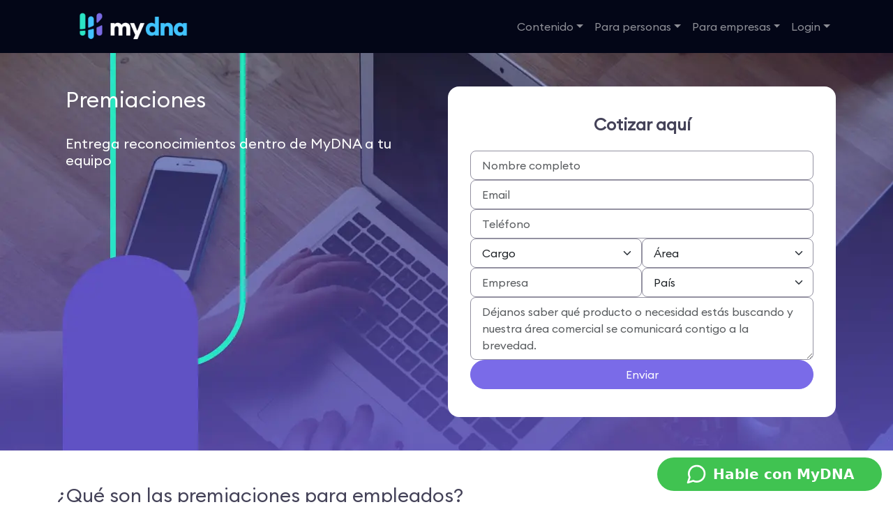

--- FILE ---
content_type: text/html
request_url: https://mydnadigital.com/products/awards/
body_size: 26549
content:
<!DOCTYPE html><html><head><meta charSet="UTF-8"/><meta name="viewport" content="width=device-width, initial-scale=1.0"/><title>MyDNA Premiaciones</title><meta name="description" content="Premios y incentivos laborales: recurso para reconocer y gratificar el esfuerzo, desempeño y metas alcanzadas de los colabores."/><meta name="keywords"/><meta name="author" content="MyDNA"/><link rel="canonical" href="https://mydnadigital.com/products/awards/"/><link rel="icon" href="/favicon.ico"/><meta property="og:title" content="MyDNA Premiaciones"/><meta property="og:description" content="Premios y incentivos laborales: recurso para reconocer y gratificar el esfuerzo, desempeño y metas alcanzadas de los colabores."/><meta property="og:image" content="https://www.example.com/image.jpg"/><meta property="og:url" content="https://mydnadigital.com/products/awards/"/><meta property="og:type" content="website"/><link rel="preload" href="https://assets.mydna.company/landing/logob2b.png" as="image" fetchpriority="high"/><meta name="next-head-count" content="14"/><link rel="preload" href="/_next/static/media/592a656b035255f8-s.p.woff" as="font" type="font/woff" crossorigin="anonymous" data-next-font="size-adjust"/><link rel="preload" href="/_next/static/css/c2dcb3a61a9ae7f3.css" as="style" crossorigin=""/><link rel="stylesheet" href="/_next/static/css/c2dcb3a61a9ae7f3.css" crossorigin="" data-n-g=""/><link rel="preload" href="/_next/static/css/fb52b7476c93394b.css" as="style" crossorigin=""/><link rel="stylesheet" href="/_next/static/css/fb52b7476c93394b.css" crossorigin="" data-n-p=""/><noscript data-n-css=""></noscript><script defer="" crossorigin="" nomodule="" src="/_next/static/chunks/polyfills-c67a75d1b6f99dc8.js"></script><script src="/_next/static/chunks/webpack-f38ccd7bac3ef532.js" defer="" crossorigin=""></script><script src="/_next/static/chunks/framework-f4768a0625be85c7.js" defer="" crossorigin=""></script><script src="/_next/static/chunks/main-23c1c5234a95bfaa.js" defer="" crossorigin=""></script><script src="/_next/static/chunks/pages/_app-59f8e2460abf3890.js" defer="" crossorigin=""></script><script src="/_next/static/chunks/3f06fcd6-9ccc7cc7c482af17.js" defer="" crossorigin=""></script><script src="/_next/static/chunks/5675-9da8ba580becb4e5.js" defer="" crossorigin=""></script><script src="/_next/static/chunks/6340-8ada301045f399d6.js" defer="" crossorigin=""></script><script src="/_next/static/chunks/9332-01579024fd2297da.js" defer="" crossorigin=""></script><script src="/_next/static/chunks/5121-abebd2e5aaac4c2d.js" defer="" crossorigin=""></script><script src="/_next/static/chunks/3913-0fc2b62c0240e352.js" defer="" crossorigin=""></script><script src="/_next/static/chunks/345-041f587e9fa4e3da.js" defer="" crossorigin=""></script><script src="/_next/static/chunks/2920-a73ca0179ec8cbea.js" defer="" crossorigin=""></script><script src="/_next/static/chunks/pages/products/%5Bid%5D-5e2e250aed1633ea.js" defer="" crossorigin=""></script><script src="/_next/static/SAeojE1-sgWHd_IXSoVYl/_buildManifest.js" defer="" crossorigin=""></script><script src="/_next/static/SAeojE1-sgWHd_IXSoVYl/_ssgManifest.js" defer="" crossorigin=""></script></head><body><div id="__next"><main><div class="position-fixed bottom-0 end-0 m-3 " style="z-index:499"><button class="tw-inline-flex tw-items-center tw-justify-center tw-whitespace-nowrap tw-text-sm tw-font-medium tw-ring-offset-white tw-transition-colors focus-visible:tw-outline-none focus-visible:tw-ring-2 focus-visible:tw-ring-slate-950 focus-visible:tw-ring-offset-2 disabled:tw-pointer-events-none disabled:tw-opacity-50 dark:tw-ring-offset-slate-950 dark:focus-visible:tw-ring-slate-300 tw-bg-whatsapp tw-text-white hover:tw-bg-green-800 dark:tw-bg-slate-50 dark:tw-text-primary dark:hover:tw-bg-slate-50/90 tw-h-12 tw-rounded-full tw-px-10 tw-text-xl tw-font-semibold mt-6" type="button" aria-haspopup="dialog" aria-expanded="false" aria-controls="radix-:Rm:" data-state="closed"><svg xmlns="http://www.w3.org/2000/svg" width="24" height="24" viewBox="0 0 24 24" fill="none" stroke="currentColor" stroke-width="2" stroke-linecap="round" stroke-linejoin="round" class="tw-mr-2 tw-h-8 tw-w-8"><path d="m3 21 1.9-5.7a8.5 8.5 0 1 1 3.8 3.8z"></path></svg>Hable con MyDNA</button></div><main class="__className_52c3ca"><nav class="tw-bg-black navbar navbar-expand-lg navbar-dark sticky-top"><div class="container"><span class="navbar-brand"><a href="/"><img alt="mydna" fetchpriority="high" width="218" height="50" decoding="async" data-nimg="1" style="color:transparent" src="https://assets.mydna.company/landing/logob2b.png"/></a></span><button aria-controls="basic-navbar-nav" type="button" aria-label="Toggle navigation" class="navbar-toggler collapsed"><span class="navbar-toggler-icon"></span></button><div class="navbar-collapse collapse" id="basic-navbar-nav"><div class="tw-ms-auto tw-flex tw-items-center tw-justify-center tw-text-center tw-text-purple-500 navbar-nav"> <div class="nav-item dropdown"><a id="basic-nav-dropdown" aria-expanded="false" role="button" class="dropdown-toggle nav-link" tabindex="0" href="#">Contenido</a></div><div class="nav-item dropdown"><a id="basic-nav-dropdown" aria-expanded="false" role="button" class="dropdown-toggle nav-link" tabindex="0" href="#">Para personas</a></div><div class="nav-item dropdown"><a id="basic-nav-dropdown" aria-expanded="false" role="button" class="dropdown-toggle nav-link" tabindex="0" href="#">Para empresas</a></div><div class="nav-item dropdown"><a id="basic-nav-dropdown" aria-expanded="false" role="button" class="dropdown-toggle nav-link" tabindex="0" href="#">Login</a></div></div></div></div></nav><div class="banner-background text-white py-5" style="background:url(&quot;https://assets.mydna.company/landing/Banner+Ombudsman+(1).webp&quot;)"><div class="container-lg d-flex flex-md-row flex-column justify-content-center align-content-center gap-4 "><div class="container-sm d-flex flex-column justify-content-between"><div class="flex-grow-1"><h1 class="fs-2 text-center text-md-start">Premiaciones</h1><h2 class="fs-5 text-center text-md-start py-4">Entrega reconocimientos dentro de MyDNA a tu equipo</h2></div><div></div></div><div class="container-sm mx-auto flex-grow-1 text-bg-white p-2 rounded-4"><div class="col-12 col-md bg-white p-4 rounded-3 my-2"><div><h3 class="fs-4 fw-semibold text-black text-center mb-4">Cotizar aquí</h3><div class="d-flex flex-column gap-2"><input type="text" class="form-control rounded-3 border border-dark-grey py-2 px-3" placeholder="Nombre completo" name="name" required="" value=""/><input type="email" class="form-control rounded-3 border border-dark-grey py-2 px-3" placeholder="Email" name="email" required="" value=""/><input type="tel" class="form-control rounded-3 border border-dark-grey py-2 px-3" placeholder="Teléfono" name="phone" required="" value=""/><div class="d-flex gap-2"><select name="position" class="form-select rounded-3 border border-dark-grey py-2 px-3"><option value="" selected="">Cargo</option><option value="Alta Administración">Alta Administración</option><option value="Director">Director</option><option value="Operario">Operario</option><option value="Gerente">Gerente</option><option value="Subgerente">Subgerente</option><option value="Jefe">Jefe</option><option value="Especialista/Coordinador">Especialista/Coordinador</option><option value="Técnico">Técnico</option><option value="Asistente">Asistente</option><option value="Analista">Analista</option></select><select name="area" required="" class="form-select rounded-3 border border-dark-grey py-2 px-3"><option value="" selected="">Área</option><option value="Administrativo">Administrativo</option><option value="Alta Administración">Alta Administración</option><option value="Almacén, Logística &amp; Transporte">Almacén, Logística &amp; Transporte</option><option value="Comercial y Ventas">Comercial y Ventas</option><option value="Educación">Educación</option><option value="Financiero">Financiero</option><option value="Ingeniería">Ingeniería</option><option value="Investigación y Desarrollo">Investigación y Desarrollo</option><option value="Legal">Legal</option><option value="Marketing">Marketing</option><option value="Operación y Manufactura">Operación y Manufactura</option><option value="Recursos Humanos">Recursos Humanos</option><option value="Salud">Salud</option><option value="Seguros">Seguros</option><option value="Tecnología de la información">Tecnología de la información</option></select></div><div class="d-flex gap-2"><input type="text" name="company" required="" placeholder="Empresa" class="form-control rounded-3 border border-dark-grey py-2 px-3 w-50" value=""/><select name="country" required="" class="form-select rounded-3 border border-dark-grey py-2 px-3 w-50"><option value="" selected="">País</option><option value="Argentina">Argentina</option><option value="Bolivia">Bolivia</option><option value="Brasil">Brasil</option><option value="Chile">Chile</option><option value="Colombia">Colombia</option><option value="Ecuador">Ecuador</option><option value="México">México</option><option value="Perú">Perú</option><option value="Paraguay">Paraguay</option><option value="Uruguay">Uruguay</option><option value="Venezuela">Venezuela</option></select></div><textarea name="message" required="" rows="3" placeholder="Déjanos saber qué producto o necesidad estás buscando y nuestra área comercial se comunicará contigo a la brevedad." class="form-control rounded-3 border border-dark-grey py-2 px-3"></textarea><button class="Button_base_button__plFmv Button_purple__VwziD Button_medium__iQ9qQ Button_fullWidth__8igh_" id="contact-form-button" data-gtm-id="contact-form-button" data-ga-id="contact-form-button" type="button">Enviar</button></div></div></div></div></div></div><div class="container my-5"><div class="row align-items-center"><div class="col-12"><h2 class="fs-3 mb-5">¿Qué son las premiaciones para empleados?</h2><p>Los premios e incentivos laborales son aquellos recursos utilizados para reconocer y gratificar el esfuerzo, desempeño, rendimiento y las metas alcanzadas por los colaboradores. Estas compensaciones pueden darse de diferentes formas y por distintos tipos de logros obtenidos por un trabajador, es debido a esto su importancia para mantener a los equipos comprometidos con la organización al asegurar que su trabajo no pasa desapercibido. Los premios de reconocimiento a los empleados mantienen espacios de trabajo saludables y productivos.</p></div><div class="col-12"></div></div></div><div class="bg-light-grey py-5"><div class="container"><h2 class="text-center fs-3 my-3">Nuestras Soluciones para la Gestión Estratégica del Colaborador</h2><h3 class="text-center fs-5 my-3">Digital + Toque Humano</h3><div class="row mx-auto mt-5"><div class="col-12 col-md-6 col-xl-4 py-2 d-flex align-items-center"><img alt="feature" loading="lazy" width="45" height="45" decoding="async" data-nimg="1" style="color:transparent" src="https://assets.mydna.company/landing/features/ombudsman/1.svg"/><span class="ps-3">Reconocimiento por tiempo o por objetivo</span></div><div class="col-12 col-md-6 col-xl-4 py-2 d-flex align-items-center"><img alt="feature" loading="lazy" width="45" height="45" decoding="async" data-nimg="1" style="color:transparent" src="https://assets.mydna.company/landing/features/ombudsman/2.svg"/><span class="ps-3">Se pueden dar en forma de compensación salarial o emocional</span></div><div class="col-12 col-md-6 col-xl-4 py-2 d-flex align-items-center"><img alt="feature" loading="lazy" width="45" height="45" decoding="async" data-nimg="1" style="color:transparent" src="https://assets.mydna.company/landing/features/ombudsman/3.svg"/><span class="ps-3">Tienen un fin de compromiso</span></div></div></div></div><div class="d-flex justify-content-center my-5 p-5"><img alt="Bastones MyDNA Digital" loading="lazy" width="287" height="56" decoding="async" data-nimg="1" class="img-fluid d-none d-lg-block" style="color:transparent" src="https://assets.mydna.company/landing/Bast%C3%A3o+para+Bot%C3%A3o+01.svg"/><div class="px-5"><div class="d-flex justify-content-center"><a href="/products/awards/#top"><button class="text-white btn btn-dark-blue fs-5 m-1 py-2 px-5 rounded-6" style="width:auto">Quiero más informaciones</button></a></div></div><img alt="Bastones MyDNA Digital" loading="lazy" width="287" height="56" decoding="async" data-nimg="1" class="img-fluid d-none d-lg-block" style="color:transparent" src="https://assets.mydna.company/landing/Bast%C3%A3o+para+Bot%C3%A3o+02.svg"/></div><div class="container my-5 px-4"><div class="row gap-5 "><div class="col border border-2 p-4 rounded-4"><h2 class="fs-3 text-center">Beneficios</h2><ul class="list-group"><li class="list-group-item border-0 d-flex align-items-center gap-4 py-3"><img alt="logo benefits" loading="lazy" width="35" height="36" decoding="async" data-nimg="1" style="color:transparent;width:auto" src="https://assets.mydna.company/products/icons/beneficios.svg"/><span>Aumenta el compromiso y sentido de propósito de los trabajadores</span></li><li class="list-group-item border-0 d-flex align-items-center gap-4 py-3"><img alt="logo benefits" loading="lazy" width="35" height="36" decoding="async" data-nimg="1" style="color:transparent;width:auto" src="https://assets.mydna.company/products/icons/beneficios.svg"/><span>Genera un mayor lealtad con la empresa</span></li><li class="list-group-item border-0 d-flex align-items-center gap-4 py-3"><img alt="logo benefits" loading="lazy" width="35" height="36" decoding="async" data-nimg="1" style="color:transparent;width:auto" src="https://assets.mydna.company/products/icons/beneficios.svg"/><span>Mejora la productividad y rendimiento</span></li><li class="list-group-item border-0 d-flex align-items-center gap-4 py-3"><img alt="logo benefits" loading="lazy" width="35" height="36" decoding="async" data-nimg="1" style="color:transparent;width:auto" src="https://assets.mydna.company/products/icons/beneficios.svg"/><span>Incrementa la motivación y moral por parte de los colaboradores</span></li></ul></div><div class="col bg-primary p-4 rounded-4 text-white"><h2 class="fs-3 text-center">Diferenciales</h2><ul class="list-group"></ul></div></div></div><div class="bg-light-grey"><div class="container"><div class="row align-items-center"><img alt="Mujer utilizando MyDNA Digital" loading="lazy" width="660" height="491" decoding="async" data-nimg="1" class="img-fluid py-4 col-12 col-lg-6 " style="color:transparent" src="https://assets.mydna.company/landing/Chica+con+computador.webp"/><div class="p-4 col-12 col-lg-6"><h2 class="fs-3 text-center container mb-5">Conoce los diferentes ebooks que tenemos para ti</h2><div class="d-flex justify-content-center"><a href="/ebooks/"><button class="text-white btn btn-primary fs-5 m-1 py-2 px-5 rounded-6" style="width:auto">Acceder a contenido</button></a></div></div></div></div></div><div class="container my-5"><div class="row d-flex justify-content-center align-items-center py-4"><div class="col-12 col-lg-6 mx-auto"><img alt="Plataforma MyDNA Mockup" loading="lazy" width="636" height="376" decoding="async" data-nimg="1" class="img-fluid px-5" style="color:transparent" src="https://assets.mydna.company/landing/plataforma.webp"/></div><div class="col-lg-6 col-12 mt-3 px-5 text-center align-items-center row"><h2 class="fs-4">Todas las soluciones estrategicas para RRHH en un solo lugar, totalmente digitales</h2><div class="mt-4 session-description"><span><p>Somos un ecosistema digital enfocado en soluciones integrales para Recursos Humanos, con más de 30 herramientas que apoyan a empresas y profesionales en las decisiones estratégicas de negocio y carrera.</p></span></div></div></div><div class="text-center my-5"><img alt="Bastones MyDNA Digital" loading="lazy" width="287" height="18" decoding="async" data-nimg="1" style="color:transparent" src="https://assets.mydna.company/landing/Bast%C3%A3o+para+Bot%C3%A3o+02.svg"/></div></div><div class="d-flex align-items-center container py-5"><div class="row justify-content-center"><div class="col-lg-7 col-12 py-sm-4 text-center"><div class="Ecosistema_containerWheelServices__rUi41 py-sm-5 pb-2 pt-4"><div class="Ecosistema_ringOne__7pRyK"><button type="button" data-bs-target="#carouselEcosistema" data-bs-slide-to="0" class="Ecosistema_iconsServices__9UIlQ shadow active"><img alt="People Analytics" loading="lazy" width="30" height="30" decoding="async" data-nimg="1" class="img-fluid" style="color:transparent" src="https://assets.mydna.company/people_analytics_white.svg"/><div class="Ecosistema_boxInfo__u55sC"><span class="Ecosistema_titleService__r4PD5">People Analytics</span></div></button><button type="button" data-bs-target="#carouselEcosistema" data-bs-slide-to="1" class="Ecosistema_iconsServices__9UIlQ shadow "><img alt="Onboarding" loading="lazy" width="30" height="30" decoding="async" data-nimg="1" class="img-fluid" style="color:transparent" src="https://assets.mydna.company/onboarding_white.svg"/><div class="Ecosistema_boxInfo__u55sC"><span class="Ecosistema_titleService__r4PD5">Onboarding</span></div></button><button type="button" data-bs-target="#carouselEcosistema" data-bs-slide-to="2" class="Ecosistema_iconsServices__9UIlQ shadow "><img alt="Entrenamiento" loading="lazy" width="30" height="30" decoding="async" data-nimg="1" class="img-fluid" style="color:transparent" src="https://assets.mydna.company/capacitacion_y_desarrollo_white.svg"/><div class="Ecosistema_boxInfo__u55sC"><span class="Ecosistema_titleService__r4PD5">Entrenamiento</span></div></button><button type="button" data-bs-target="#carouselEcosistema" data-bs-slide-to="3" class="Ecosistema_iconsServices__9UIlQ shadow "><img alt="Clima y Cultura" loading="lazy" width="30" height="30" decoding="async" data-nimg="1" class="img-fluid" style="color:transparent" src="https://assets.mydna.company/clima_laboral_white.svg"/><div class="Ecosistema_boxInfo__u55sC"><span class="Ecosistema_titleService__r4PD5">Clima y Cultura</span></div></button><button type="button" data-bs-target="#carouselEcosistema" data-bs-slide-to="4" class="Ecosistema_iconsServices__9UIlQ shadow "><img alt="Desempeño y Plan de carrera" loading="lazy" width="30" height="30" decoding="async" data-nimg="1" class="img-fluid" style="color:transparent" src="https://assets.mydna.company/landing/iconos/grafico.svg"/><div class="Ecosistema_boxInfo__u55sC"><span class="Ecosistema_titleService__r4PD5">Desempeño y Plan de carrera</span></div></button><button type="button" data-bs-target="#carouselEcosistema" data-bs-slide-to="5" class="Ecosistema_iconsServices__9UIlQ shadow "><img alt="Salario y Beneficios" loading="lazy" width="30" height="30" decoding="async" data-nimg="1" class="img-fluid" style="color:transparent" src="https://assets.mydna.company/salario_y_beneficios_white.svg"/><div class="Ecosistema_boxInfo__u55sC"><span class="Ecosistema_titleService__r4PD5">Salario y Beneficios</span></div></button><button type="button" data-bs-target="#carouselEcosistema" data-bs-slide-to="6" class="Ecosistema_iconsServices__9UIlQ shadow "><img alt="Assessment Center" loading="lazy" width="30" height="30" decoding="async" data-nimg="1" class="img-fluid" style="color:transparent" src="https://assets.mydna.company/evaluacion_white.svg"/><div class="Ecosistema_boxInfo__u55sC"><span class="Ecosistema_titleService__r4PD5">Assessment Center</span></div></button><button type="button" data-bs-target="#carouselEcosistema" data-bs-slide-to="7" class="Ecosistema_iconsServices__9UIlQ shadow "><img alt="Plan de Reconocimiento" loading="lazy" width="30" height="30" decoding="async" data-nimg="1" class="img-fluid" style="color:transparent" src="https://assets.mydna.company/plan_de_carrera_white.svg"/><div class="Ecosistema_boxInfo__u55sC"><span class="Ecosistema_titleService__r4PD5">Plan de Reconocimiento</span></div></button><button type="button" data-bs-target="#carouselEcosistema" data-bs-slide-to="8" class="Ecosistema_iconsServices__9UIlQ shadow "><img alt="Ombudsman" loading="lazy" width="30" height="30" decoding="async" data-nimg="1" class="img-fluid" style="color:transparent" src="https://assets.mydna.company/reclutamiento_y_selection_white.svg"/><div class="Ecosistema_boxInfo__u55sC"><span class="Ecosistema_titleService__r4PD5">Ombudsman</span></div></button><button type="button" data-bs-target="#carouselEcosistema" data-bs-slide-to="9" class="Ecosistema_iconsServices__9UIlQ shadow "><img alt="Plan de Salída" loading="lazy" width="30" height="30" decoding="async" data-nimg="1" class="img-fluid" style="color:transparent" src="https://assets.mydna.company/outplacement_white.svg"/><div class="Ecosistema_boxInfo__u55sC"><span class="Ecosistema_titleService__r4PD5">Plan de Salída</span></div></button><div class="Ecosistema_ringTwo__AT3fE p-md-3 p-4"><div><img alt="mydna solution" loading="lazy" width="97" height="108" decoding="async" data-nimg="1" class="img-fluid" style="color:transparent" src="https://assets.mydna.company/landing/iconos/icono-mydna.webp"/></div></div></div></div></div><div class="col-lg-5 col-12 d-flex align-items-center mt-4"><div class="column"><div class="row justify-content-center rounded-4 mx-4" style="min-height:350px"><div class="my-auto px-4 py-3 text-center"><p class="px-4 py-2">Ecosistema de Soluciones Estratégicas para RRHH</p><p class="px-4 py-2">En una única solución, DIGITAL e INTEGRADA, podrás cuidar de tus colaboradores y optimizar el desarrollo organizacional de la empresa.</p><p class="px-4 py-2">Plataformas Digitales, Equipos Humanos</p></div></div><div class="d-flex justify-content-center"><a href="/products/awards/#top"><button class="Button_base_button__plFmv Button_blue__MUoGL Button_large__gp0mN">Prueba Gratis</button></a></div></div></div></div></div><div class="bg-black p-4"><div class="mx-auto" style="max-width:1280px"><div class="mb-4"><img alt="mydna" loading="lazy" width="275" height="63" decoding="async" data-nimg="1" style="color:transparent" src="https://assets.mydna.company/landing/logob2b.png"/></div><div class="row"><div class="col-12 col-md-4 d-flex flex-column mb-5"><h2 class="fs-5 fw-semibold text-white">Acerca de</h2><a class="text-decoration-none text-white" href="mailto:contacto@mydnadigital.com">Trabaja con nosotros</a><a class="text-decoration-none text-white" href="mailto:contacto@mydnadigital.com"> <!-- -->contacto@mydnadigital.com<!-- --> </a></div><div class="col-12 col-md-4 d-flex flex-column mb-5"><h2 class="fs-5 fw-semibold text-white">Para Empresas</h2><a class="text-decoration-none text-white" href="/hr/?lang=es&amp;setLang=">Employee Experience</a><a class="text-decoration-none text-white" href="/recruiting/?lang=es&amp;setLang=">Talent Acquisition</a></div><div class="col-12 col-md-4 d-flex flex-column mb-5"><h2 class="fs-5 fw-semibold text-white">Recursos</h2><a class="text-decoration-none text-white" href="mailto:contacto@mydnadigital.com">Soporte a cliente</a><a class="text-decoration-none text-white" href="/privacy/?lang=es&amp;setLang=">Política de Privacidad</a></div><div class="d-flex justify-content-start align-items-start gap-4"><a target="_blank" rel="noreferrer" href="https://www.facebook.com/MydnaGreatCareer"><img alt="facebook" loading="lazy" width="35" height="35" decoding="async" data-nimg="1" style="color:transparent" src="https://assets.mydna.company/landing/facebook.svg"/></a><a target="_blank" rel="noreferrer" href="https://instagram.com/mydna_digital?igshid=YmMyMTA2M2Y="><img alt="instagram" loading="lazy" width="35" height="35" decoding="async" data-nimg="1" style="color:transparent" src="https://assets.mydna.company/landing/instagram.svg"/></a><a target="_blank" rel="noreferrer" href="https://www.linkedin.com/company/mydnahrtech/"><img alt="linkedin" loading="lazy" width="35" height="35" decoding="async" data-nimg="1" style="color:transparent" src="https://assets.mydna.company/landing/linkedin.svg"/></a><a href="https://www.youtube.com/@My_DNA"><img alt="youtube" loading="lazy" width="35" height="35" decoding="async" data-nimg="1" style="color:transparent" src="https://assets.mydna.company/landing/youtube.svg"/></a></div></div></div></div></main></main></div><script id="__NEXT_DATA__" type="application/json" crossorigin="">{"props":{"pageProps":{"products":[{"id_geral":40,"lang":"es","id":40,"slug":"awards","bannerTitle":"Premiaciones","bannerDescription":"Entrega reconocimientos dentro de MyDNA a tu equipo","videoTitle":"¿Qué son las premiaciones para empleados?","videoDescription":"Los premios e incentivos laborales son aquellos recursos utilizados para reconocer y gratificar el esfuerzo, desempeño, rendimiento y las metas alcanzadas por los colaboradores. Estas compensaciones pueden darse de diferentes formas y por distintos tipos de logros obtenidos por un trabajador, es debido a esto su importancia para mantener a los equipos comprometidos con la organización al asegurar que su trabajo no pasa desapercibido. Los premios de reconocimiento a los empleados mantienen espacios de trabajo saludables y productivos.","featuresSubtitle":"Características de las premiaciones en el trabajo","feature1":"Reconocimiento por tiempo o por objetivo","feature2":"Se pueden dar en forma de compensación salarial o emocional","feature3":"Tienen un fin de compromiso","benefit1":"Aumenta el compromiso y sentido de propósito de los trabajadores","benefit2":"Genera un mayor lealtad con la empresa","benefit3":"Mejora la productividad y rendimiento","benefit4":"Incrementa la motivación y moral por parte de los colaboradores","metaContentDescription-old":"Los premios e incentivos laborales son aquellos recursos utilizados para reconocer y gratificar el esfuerzo, desempeño, rendimiento y las metas alcanzadas por los colaboradores","metaContentKeywords":"Premiaciones, Categorias De Premiacion, Reconocimiento A Empleados, Compensaciones, Reconocimiento Laboral, Reconocimiento Y Premiacion, Beneficio Laboral, Incentivo Laboral, Incentivos, Recursos Humanos, My DNA, MyDNA plataforma, Recursos Humanos My DNA","countMetaDescriptionOld":176,"metaContentDescription":"Premios y incentivos laborales: recurso para reconocer y gratificar el esfuerzo, desempeño y metas alcanzadas de los colabores.","countMetaDescription":127}]},"__N_SSG":true},"page":"/products/[id]","query":{"id":"awards"},"buildId":"SAeojE1-sgWHd_IXSoVYl","isFallback":false,"gsp":true,"scriptLoader":[]}</script></body></html>

--- FILE ---
content_type: text/css
request_url: https://mydnadigital.com/_next/static/css/fb52b7476c93394b.css
body_size: 11307
content:
.Button_base_button__plFmv{border-radius:999px;border:1px solid #000;white-space:nowrap;color:#fff;transition:all .2s ease-in-out}.Button_base_button__plFmv:disabled{opacity:.6;cursor:default}.Button_base_button__plFmv:disabled:hover{opacity:.6}.Button_purple__VwziD{background-color:#7a6be8;border-color:#7a6be8}.Button_purple__VwziD:hover:not(:disabled){background-color:#473c97}.Button_blue__MUoGL{background-color:#41c8ff;border-color:#41c8ff}.Button_blue__MUoGL:hover:not(:disabled){background-color:#2b97db}.Button_orange__0txet{background-color:#fbbf23;border-color:#fbbf23}.Button_orange__0txet:hover:not(:disabled){background-color:#edb41f}.Button_green__2Oq5h{background-color:#27e6c4;border-color:#27e6c4}.Button_green__2Oq5h:hover:not(:disabled){background-color:#05808b}.Button_black__uNVBL{border-color:#444258}.Button_black__uNVBL,.Button_black__uNVBL:hover:not(:disabled){background-color:#444258}.Button_white__naeL0{background-color:#fff;border-color:#fff}.Button_white__naeL0:hover:not(:disabled){background-color:#f2f2f7}.Button_small__AgGst{font-size:.75rem;padding:.25rem 1rem;border-width:1px}.Button_medium__iQ9qQ{font-size:1rem;padding:.5rem 2rem;border-width:1px}.Button_large__gp0mN{font-size:1.25rem;padding:.75rem 3rem;border-width:2px}.Button_outlined__NtNO_{background:none}.Button_fullWidth__8igh_{width:100%}.Button_squared__SRw67{border-radius:.5rem}.Button_purple_outlined__2ErpK{color:#7a6be8}.Button_purple_outlined__2ErpK:hover:not(:disabled){color:#fff}.Button_blue_outlined__lX6Fy{color:#41c8ff}.Button_blue_outlined__lX6Fy:hover:not(:disabled){color:#fff}.Button_green_outlined__Pmhfq{color:#27e6c4}.Button_green_outlined__Pmhfq:hover:not(:disabled){color:#fff}.Button_black_outlined__1tTOS{color:#444258}.Button_black_outlined__1tTOS:hover:not(:disabled),.Button_white_outlined__9_3R5{color:#fff}.Button_white_outlined__9_3R5:hover:not(:disabled){color:#444258}.Ecosistema_containerWheelServices__rUi41{display:flex;justify-content:center;width:100%;position:relative;padding:5rem}.Ecosistema_containerWheelServices__rUi41 .Ecosistema_ringOne__7pRyK{border:4px solid rgba(123,107,228,.4);position:relative;border-radius:50rem;width:410px;height:410px;padding:60px}.Ecosistema_containerWheelServices__rUi41 .Ecosistema_ringTwo__AT3fE{border:4px solid rgba(63,196,255,.4);border-radius:50rem;width:100%;height:100%;display:flex;justify-content:center;align-items:center;text-align:center}.Ecosistema_containerWheelServices__rUi41 .Ecosistema_iconsServices__9UIlQ{border-radius:50%;box-shadow:0 41.7776px 33.4221px rgba(0,0,0,.05),0 12.5216px 10.0172px rgba(0,0,0,.035),0 6.6501px 5.32008px rgba(0,0,0,.028),0 2.76726px 2.21381px rgba(0,0,0,.02);width:65px;height:65px;position:absolute;display:flex;justify-content:center;align-items:center;transition:transform .3s;cursor:pointer;-webkit-user-select:none;-moz-user-select:none;user-select:none;border:3.5px solid}.Ecosistema_containerWheelServices__rUi41 .Ecosistema_iconsServices__9UIlQ img{width:40px;height:40px}.Ecosistema_containerWheelServices__rUi41 .Ecosistema_iconsServices__9UIlQ:hover{transform:scale(1.1)}.Ecosistema_containerWheelServices__rUi41 .Ecosistema_iconsServices__9UIlQ .Ecosistema_boxInfo__u55sC{width:180px;height:82px;position:absolute;display:flex;flex-direction:column}.Ecosistema_containerWheelServices__rUi41 .Ecosistema_iconsServices__9UIlQ .Ecosistema_boxInfo__u55sC .Ecosistema_titleService__r4PD5{font-size:1.25rem;color:#4e5857}.Ecosistema_containerWheelServices__rUi41 .Ecosistema_iconsServices__9UIlQ:first-child{top:-20px;left:238px;color:#7b6be4;background:#7b6be4}.Ecosistema_containerWheelServices__rUi41 .Ecosistema_iconsServices__9UIlQ:first-child .Ecosistema_boxInfo__u55sC{top:-30px;left:70px;text-align:left}.Ecosistema_containerWheelServices__rUi41 .Ecosistema_iconsServices__9UIlQ:nth-child(2){top:55px;left:341px;color:#6a84ec;background:#6a84ec}.Ecosistema_containerWheelServices__rUi41 .Ecosistema_iconsServices__9UIlQ:nth-child(2) .Ecosistema_boxInfo__u55sC{top:0;left:80px;text-align:left}.Ecosistema_containerWheelServices__rUi41 .Ecosistema_iconsServices__9UIlQ:nth-child(3){top:175px;left:380px;color:#599df3;background:#599df3}.Ecosistema_containerWheelServices__rUi41 .Ecosistema_iconsServices__9UIlQ:nth-child(3) .Ecosistema_boxInfo__u55sC{top:0;left:80px;text-align:left}.Ecosistema_containerWheelServices__rUi41 .Ecosistema_iconsServices__9UIlQ:nth-child(4){top:295px;left:341px;color:#4ab4fa;background:#4ab4fa}.Ecosistema_containerWheelServices__rUi41 .Ecosistema_iconsServices__9UIlQ:nth-child(4) .Ecosistema_boxInfo__u55sC{top:10px;left:70px;text-align:left}.Ecosistema_containerWheelServices__rUi41 .Ecosistema_iconsServices__9UIlQ:nth-child(5){top:370px;left:238px;color:#3fc4ff;background:#3fc4ff}.Ecosistema_containerWheelServices__rUi41 .Ecosistema_iconsServices__9UIlQ:nth-child(5) .Ecosistema_boxInfo__u55sC{top:35px;left:70px;text-align:left}.Ecosistema_containerWheelServices__rUi41 .Ecosistema_iconsServices__9UIlQ:nth-child(6){top:370px;left:112px;color:#3bcaf5;background:#3bcaf5}.Ecosistema_containerWheelServices__rUi41 .Ecosistema_iconsServices__9UIlQ:nth-child(6) .Ecosistema_boxInfo__u55sC{top:41px;right:70px;text-align:right}.Ecosistema_containerWheelServices__rUi41 .Ecosistema_iconsServices__9UIlQ:nth-child(7){top:295px;left:9px;color:#36d1ea;background:#36d1ea}.Ecosistema_containerWheelServices__rUi41 .Ecosistema_iconsServices__9UIlQ:nth-child(7) .Ecosistema_boxInfo__u55sC{top:0;right:70px;text-align:right}.Ecosistema_containerWheelServices__rUi41 .Ecosistema_iconsServices__9UIlQ:nth-child(8){top:175px;left:-30px;color:#31d7e0;background:#31d7e0}.Ecosistema_containerWheelServices__rUi41 .Ecosistema_iconsServices__9UIlQ:nth-child(8) .Ecosistema_boxInfo__u55sC{top:0;right:70px;text-align:right}.Ecosistema_containerWheelServices__rUi41 .Ecosistema_iconsServices__9UIlQ:nth-child(9){top:55px;left:9px;color:#2cded3;background:#2cded3}.Ecosistema_containerWheelServices__rUi41 .Ecosistema_iconsServices__9UIlQ:nth-child(9) .Ecosistema_boxInfo__u55sC{top:0;right:80px;text-align:right}.Ecosistema_containerWheelServices__rUi41 .Ecosistema_iconsServices__9UIlQ:nth-child(10){top:-20px;left:112px;color:#26e5c6;background:#26e5c6}.Ecosistema_containerWheelServices__rUi41 .Ecosistema_iconsServices__9UIlQ:nth-child(10) .Ecosistema_boxInfo__u55sC{top:-30px;right:70px;text-align:right}@media screen and (max-width:1920px){.Ecosistema_containerWheelServices__rUi41{text-align:left}.Ecosistema_containerWheelServices__rUi41 .Ecosistema_iconsServices__9UIlQ .Ecosistema_boxInfo__u55sC .Ecosistema_titleService__r4PD5{font-size:1rem}.Ecosistema_containerWheelServices__rUi41 .Ecosistema_iconsServices__9UIlQ svg{width:30sxspx}.Ecosistema_containerWheelServices__rUi41 .Ecosistema_ringOne__7pRyK{width:300px;height:300px;padding:40px}.Ecosistema_containerWheelServices__rUi41 .Ecosistema_iconsServices__9UIlQ{width:50px;height:50px}.Ecosistema_containerWheelServices__rUi41 .Ecosistema_iconsServices__9UIlQ img{width:30px;height:30px}.Ecosistema_containerWheelServices__rUi41 .Ecosistema_iconsServices__9UIlQ:first-child{top:-23px;left:166px}.Ecosistema_containerWheelServices__rUi41 .Ecosistema_iconsServices__9UIlQ:first-child .Ecosistema_boxInfo__u55sC{top:-10px;left:55px}.Ecosistema_containerWheelServices__rUi41 .Ecosistema_iconsServices__9UIlQ:nth-child(2){top:32px;left:241px}.Ecosistema_containerWheelServices__rUi41 .Ecosistema_iconsServices__9UIlQ:nth-child(2) .Ecosistema_boxInfo__u55sC{left:55px}.Ecosistema_containerWheelServices__rUi41 .Ecosistema_iconsServices__9UIlQ:nth-child(3){top:120px;left:270px}.Ecosistema_containerWheelServices__rUi41 .Ecosistema_iconsServices__9UIlQ:nth-child(3) .Ecosistema_boxInfo__u55sC{left:60px}.Ecosistema_containerWheelServices__rUi41 .Ecosistema_iconsServices__9UIlQ:nth-child(4){top:208px;left:241px}.Ecosistema_containerWheelServices__rUi41 .Ecosistema_iconsServices__9UIlQ:nth-child(4) .Ecosistema_boxInfo__u55sC{left:55px}.Ecosistema_containerWheelServices__rUi41 .Ecosistema_iconsServices__9UIlQ:nth-child(5){top:263px;left:166px}.Ecosistema_containerWheelServices__rUi41 .Ecosistema_iconsServices__9UIlQ:nth-child(5) .Ecosistema_boxInfo__u55sC{left:50px}.Ecosistema_containerWheelServices__rUi41 .Ecosistema_iconsServices__9UIlQ:nth-child(6){top:263px;left:74px}.Ecosistema_containerWheelServices__rUi41 .Ecosistema_iconsServices__9UIlQ:nth-child(6) .Ecosistema_boxInfo__u55sC{right:50px}.Ecosistema_containerWheelServices__rUi41 .Ecosistema_iconsServices__9UIlQ:nth-child(7){top:208px;left:-1px}.Ecosistema_containerWheelServices__rUi41 .Ecosistema_iconsServices__9UIlQ:nth-child(7) .Ecosistema_boxInfo__u55sC{right:60px}.Ecosistema_containerWheelServices__rUi41 .Ecosistema_iconsServices__9UIlQ:nth-child(8){top:120px;left:-30px}.Ecosistema_containerWheelServices__rUi41 .Ecosistema_iconsServices__9UIlQ:nth-child(8) .Ecosistema_boxInfo__u55sC{right:60px}.Ecosistema_containerWheelServices__rUi41 .Ecosistema_iconsServices__9UIlQ:nth-child(9){top:32px;left:-1px}.Ecosistema_containerWheelServices__rUi41 .Ecosistema_iconsServices__9UIlQ:nth-child(9) .Ecosistema_boxInfo__u55sC{right:60px}.Ecosistema_containerWheelServices__rUi41 .Ecosistema_iconsServices__9UIlQ:nth-child(10){top:-23px;left:74px}.Ecosistema_containerWheelServices__rUi41 .Ecosistema_iconsServices__9UIlQ:nth-child(10) .Ecosistema_boxInfo__u55sC{top:-10px;right:60px}}@media screen and (max-width:1024px){.Ecosistema_containerWheelServices__rUi41 .Ecosistema_iconsServices__9UIlQ .Ecosistema_boxInfo__u55sC .Ecosistema_titleService__r4PD5{font-size:.9rem}}@media screen and (max-width:768px){.Ecosistema_containerWheelServices__rUi41 .Ecosistema_iconsServices__9UIlQ .Ecosistema_boxInfo__u55sC{display:none}}@media screen and (max-width:520px){.Ecosistema_containerWheelServices__rUi41{text-align:left}.Ecosistema_containerWheelServices__rUi41 .Ecosistema_iconsServices__9UIlQ .Ecosistema_boxInfo__u55sC{display:none}.Ecosistema_containerWheelServices__rUi41 .Ecosistema_ringOne__7pRyK{width:200px;height:200px;padding:30px}.Ecosistema_containerWheelServices__rUi41 .Ecosistema_iconsServices__9UIlQ{width:36px;height:36px}.Ecosistema_containerWheelServices__rUi41 .Ecosistema_iconsServices__9UIlQ img{width:24px;height:24px}.Ecosistema_containerWheelServices__rUi41 .Ecosistema_iconsServices__9UIlQ:first-child{top:-13px;left:112px}.Ecosistema_containerWheelServices__rUi41 .Ecosistema_iconsServices__9UIlQ:nth-child(2){top:23px;left:162px}.Ecosistema_containerWheelServices__rUi41 .Ecosistema_iconsServices__9UIlQ:nth-child(3){top:82px;left:178px}.Ecosistema_containerWheelServices__rUi41 .Ecosistema_iconsServices__9UIlQ:nth-child(4){top:137px;left:162px}.Ecosistema_containerWheelServices__rUi41 .Ecosistema_iconsServices__9UIlQ:nth-child(5){top:169px;left:112px}.Ecosistema_containerWheelServices__rUi41 .Ecosistema_iconsServices__9UIlQ:nth-child(6){top:169px;left:48px}.Ecosistema_containerWheelServices__rUi41 .Ecosistema_iconsServices__9UIlQ:nth-child(7){top:137px;left:-5px}.Ecosistema_containerWheelServices__rUi41 .Ecosistema_iconsServices__9UIlQ:nth-child(8){top:82px;left:-18px}.Ecosistema_containerWheelServices__rUi41 .Ecosistema_iconsServices__9UIlQ:nth-child(9){top:23px;left:-5px}.Ecosistema_containerWheelServices__rUi41 .Ecosistema_iconsServices__9UIlQ:nth-child(10){top:-13px;left:48px}}

--- FILE ---
content_type: text/css
request_url: https://mydnadigital.com/_next/static/css/69a253ab8462d6c6.css
body_size: 1903
content:
.Button_base_button__plFmv{border-radius:999px;border:1px solid #000;white-space:nowrap;color:#fff;transition:all .2s ease-in-out}.Button_base_button__plFmv:disabled{opacity:.6;cursor:default}.Button_base_button__plFmv:disabled:hover{opacity:.6}.Button_purple__VwziD{background-color:#7a6be8;border-color:#7a6be8}.Button_purple__VwziD:hover:not(:disabled){background-color:#473c97}.Button_blue__MUoGL{background-color:#41c8ff;border-color:#41c8ff}.Button_blue__MUoGL:hover:not(:disabled){background-color:#2b97db}.Button_orange__0txet{background-color:#fbbf23;border-color:#fbbf23}.Button_orange__0txet:hover:not(:disabled){background-color:#edb41f}.Button_green__2Oq5h{background-color:#27e6c4;border-color:#27e6c4}.Button_green__2Oq5h:hover:not(:disabled){background-color:#05808b}.Button_black__uNVBL{border-color:#444258}.Button_black__uNVBL,.Button_black__uNVBL:hover:not(:disabled){background-color:#444258}.Button_white__naeL0{background-color:#fff;border-color:#fff}.Button_white__naeL0:hover:not(:disabled){background-color:#f2f2f7}.Button_small__AgGst{font-size:.75rem;padding:.25rem 1rem;border-width:1px}.Button_medium__iQ9qQ{font-size:1rem;padding:.5rem 2rem;border-width:1px}.Button_large__gp0mN{font-size:1.25rem;padding:.75rem 3rem;border-width:2px}.Button_outlined__NtNO_{background:none}.Button_fullWidth__8igh_{width:100%}.Button_squared__SRw67{border-radius:.5rem}.Button_purple_outlined__2ErpK{color:#7a6be8}.Button_purple_outlined__2ErpK:hover:not(:disabled){color:#fff}.Button_blue_outlined__lX6Fy{color:#41c8ff}.Button_blue_outlined__lX6Fy:hover:not(:disabled){color:#fff}.Button_green_outlined__Pmhfq{color:#27e6c4}.Button_green_outlined__Pmhfq:hover:not(:disabled){color:#fff}.Button_black_outlined__1tTOS{color:#444258}.Button_black_outlined__1tTOS:hover:not(:disabled),.Button_white_outlined__9_3R5{color:#fff}.Button_white_outlined__9_3R5:hover:not(:disabled){color:#444258}

--- FILE ---
content_type: image/svg+xml
request_url: https://assets.mydna.company/landing/linkedin.svg
body_size: 697
content:
<svg width="44" height="41" viewBox="0 0 44 41" fill="none" xmlns="http://www.w3.org/2000/svg">
<path fill-rule="evenodd" clip-rule="evenodd" d="M0.917893 4.08459C0.917893 3.21121 1.28905 2.3736 1.94971 1.75603C2.61037 1.13846 3.50641 0.791508 4.44073 0.791508H39.5579C40.0209 0.790801 40.4795 0.875471 40.9075 1.04067C41.3355 1.20587 41.7244 1.44835 42.052 1.75424C42.3795 2.06012 42.6394 2.4234 42.8166 2.82328C42.9937 3.22315 43.0848 3.65177 43.0846 4.08459V36.9115C43.0851 37.3444 42.9943 37.7732 42.8173 38.1732C42.6404 38.5733 42.3808 38.9368 42.0534 39.243C41.726 39.5492 41.3373 39.7921 40.9094 39.9577C40.4815 40.1233 40.0229 40.2084 39.5598 40.2082H4.44073C3.97794 40.2082 3.51969 40.1229 3.09215 39.9573C2.66462 39.7917 2.27618 39.549 1.94903 39.243C1.62188 38.937 1.36243 38.5738 1.1855 38.1741C1.00858 37.7743 0.917641 37.3459 0.917893 36.9133V4.08459ZM17.6082 15.82H23.318V18.5003C24.1421 16.9595 26.2505 15.5728 29.4187 15.5728C35.4926 15.5728 36.9321 18.6419 36.9321 24.2731V34.7042H30.7853V25.5559C30.7853 22.3488 29.9611 20.5393 27.8681 20.5393C24.9644 20.5393 23.7569 22.4904 23.7569 25.5559V34.7042H17.6082V15.82ZM7.06656 34.4587H13.2152V15.5728H7.06656V34.4569V34.4587ZM14.095 9.41301C14.1066 9.90513 14.0129 10.3945 13.8194 10.8523C13.626 11.3101 13.3366 11.7272 12.9684 12.0791C12.6002 12.4309 12.1605 12.7105 11.6751 12.9014C11.1897 13.0923 10.6684 13.1906 10.1419 13.1906C9.61527 13.1906 9.09399 13.0923 8.60861 12.9014C8.12322 12.7105 7.68351 12.4309 7.31528 12.0791C6.94705 11.7272 6.65772 11.3101 6.46427 10.8523C6.27081 10.3945 6.17713 9.90513 6.18873 9.41301C6.21148 8.44704 6.63796 7.5278 7.37684 6.85215C8.11572 6.17651 9.10824 5.79817 10.1419 5.79817C11.1755 5.79817 12.168 6.17651 12.9069 6.85215C13.6457 7.5278 14.0722 8.44704 14.095 9.41301Z" fill="white"/>
</svg>


--- FILE ---
content_type: image/svg+xml
request_url: https://assets.mydna.company/landing/Bast%C3%A3o+para+Bot%C3%A3o+01.svg
body_size: 295
content:
<svg width="287" height="18" viewBox="0 0 287 18" fill="none" xmlns="http://www.w3.org/2000/svg">
<rect width="80.4" height="18" rx="9" fill="#27E6C4"/>
<rect x="91.4004" y="1" width="16" height="16" rx="8" stroke="#D9D9E2" stroke-width="2"/>
<rect x="118.4" width="49.8" height="18" rx="9" fill="#7A6BE8"/>
<rect x="179.199" y="1" width="78.4" height="16" rx="8" stroke="#D9D9E2" stroke-width="2"/>
<rect x="268.6" width="18" height="18" rx="9" fill="#7A6BE8"/>
</svg>


--- FILE ---
content_type: image/svg+xml
request_url: https://assets.mydna.company/landing/iconos/grafico.svg
body_size: 332
content:
<svg width="41" height="35" viewBox="0 0 41 35" fill="none" xmlns="http://www.w3.org/2000/svg">
<path d="M39.8438 32.8125H37.5V0.78125C37.5 0.57405 37.4177 0.375336 37.2712 0.228823C37.1247 0.0823102 36.9259 0 36.7188 0H25.7812C25.574 0 25.3753 0.0823102 25.2288 0.228823C25.0823 0.375336 25 0.57405 25 0.78125V9.375H14.8438C14.6365 9.375 14.4378 9.45731 14.2913 9.60382C14.1448 9.75033 14.0625 9.94905 14.0625 10.1562V18.75H3.90625C3.69905 18.75 3.50034 18.8323 3.35382 18.9788C3.20731 19.1253 3.125 19.324 3.125 19.5312V32.8125H0.78125C0.57405 32.8125 0.375336 32.8948 0.228823 33.0413C0.0823102 33.1878 0 33.3866 0 33.5938C0 33.8009 0.0823102 33.9997 0.228823 34.1462C0.375336 34.2927 0.57405 34.375 0.78125 34.375H39.8438C40.0509 34.375 40.2497 34.2927 40.3962 34.1462C40.5427 33.9997 40.625 33.8009 40.625 33.5938C40.625 33.3866 40.5427 33.1878 40.3962 33.0413C40.2497 32.8948 40.0509 32.8125 39.8438 32.8125ZM15.625 10.9375H25V32.8125H15.625V10.9375ZM4.6875 20.3125H14.0625V32.8125H4.6875V20.3125ZM26.5625 32.8125V1.5625H35.9375V32.8125H26.5625Z" fill="white"/>
</svg>


--- FILE ---
content_type: image/svg+xml
request_url: https://assets.mydna.company/landing/features/ombudsman/2.svg
body_size: 1404
content:
<svg width="68" height="68" viewBox="0 0 68 68" fill="none" xmlns="http://www.w3.org/2000/svg">
<g filter="url(#filter0_d_572_331)">
<rect x="4" y="2" width="60" height="60" rx="12" fill="#0AB4C4" shape-rendering="crispEdges"/>
<g clip-path="url(#clip0_572_331)">
<path fill-rule="evenodd" clip-rule="evenodd" d="M40 36C42.5769 36.0001 45.0543 36.9951 46.9156 38.7773C48.7768 40.5596 49.8782 42.9915 49.99 45.566L50 46V50C49.9994 50.5098 49.8042 51.0001 49.4543 51.3707C49.1044 51.7414 48.6261 51.9645 48.1172 51.9943C47.6083 52.0242 47.1072 51.8587 46.7163 51.5315C46.3254 51.2043 46.0742 50.7402 46.014 50.234L46 50V46C46.0001 44.4696 45.4153 42.997 44.3654 41.8835C43.3155 40.77 41.8798 40.0998 40.352 40.01L40 40H24C22.4696 39.9999 20.997 40.5847 19.8835 41.6346C18.77 42.6845 18.0998 44.1202 18.01 45.648L18 46V50C17.9994 50.5098 17.8042 51.0001 17.4543 51.3707C17.1044 51.7414 16.6261 51.9645 16.1172 51.9943C15.6083 52.0242 15.1072 51.8587 14.7163 51.5315C14.3254 51.2043 14.0742 50.7402 14.014 50.234L14 50V46C14.0001 43.4231 14.9951 40.9457 16.7773 39.0844C18.5596 37.2232 20.9915 36.1218 23.566 36.01L24 36H40ZM52 34C52.5304 34 53.0391 34.2107 53.4142 34.5858C53.7893 34.9609 54 35.4696 54 36C54 36.5304 53.7893 37.0391 53.4142 37.4142C53.0391 37.7893 52.5304 38 52 38H50C49.4696 38 48.9609 37.7893 48.5858 37.4142C48.2107 37.0391 48 36.5304 48 36C48 35.4696 48.2107 34.9609 48.5858 34.5858C48.9609 34.2107 49.4696 34 50 34H52ZM32 12C34.6522 12 37.1957 13.0536 39.0711 14.9289C40.9464 16.8043 42 19.3478 42 22C42 24.6522 40.9464 27.1957 39.0711 29.0711C37.1957 30.9464 34.6522 32 32 32C29.3478 32 26.8043 30.9464 24.9289 29.0711C23.0536 27.1957 22 24.6522 22 22C22 19.3478 23.0536 16.8043 24.9289 14.9289C26.8043 13.0536 29.3478 12 32 12V12ZM52 28C52.5304 28 53.0391 28.2107 53.4142 28.5858C53.7893 28.9609 54 29.4696 54 30C54 30.5304 53.7893 31.0391 53.4142 31.4142C53.0391 31.7893 52.5304 32 52 32H48C47.4696 32 46.9609 31.7893 46.5858 31.4142C46.2107 31.0391 46 30.5304 46 30C46 29.4696 46.2107 28.9609 46.5858 28.5858C46.9609 28.2107 47.4696 28 48 28H52ZM32 16C31.2121 16 30.4319 16.1552 29.7039 16.4567C28.9759 16.7583 28.3145 17.2002 27.7574 17.7574C27.2002 18.3145 26.7583 18.9759 26.4567 19.7039C26.1552 20.4319 26 21.2121 26 22C26 22.7879 26.1552 23.5681 26.4567 24.2961C26.7583 25.0241 27.2002 25.6855 27.7574 26.2426C28.3145 26.7998 28.9759 27.2417 29.7039 27.5433C30.4319 27.8448 31.2121 28 32 28C33.5913 28 35.1174 27.3679 36.2426 26.2426C37.3679 25.1174 38 23.5913 38 22C38 20.4087 37.3679 18.8826 36.2426 17.7574C35.1174 16.6321 33.5913 16 32 16ZM52 22C52.5098 22.0006 53.0001 22.1958 53.3707 22.5457C53.7414 22.8956 53.9645 23.3739 53.9943 23.8828C54.0242 24.3917 53.8587 24.8928 53.5315 25.2837C53.2043 25.6746 52.7402 25.9258 52.234 25.986L52 26H46C45.4902 25.9994 44.9999 25.8042 44.6293 25.4543C44.2586 25.1044 44.0355 24.6261 44.0057 24.1172C43.9758 23.6083 44.1413 23.1072 44.4685 22.7163C44.7957 22.3254 45.2598 22.0742 45.766 22.014L46 22H52Z" fill="white"/>
</g>
</g>
<defs>
<filter id="filter0_d_572_331" x="0" y="0" width="68" height="68" filterUnits="userSpaceOnUse" color-interpolation-filters="sRGB">
<feFlood flood-opacity="0" result="BackgroundImageFix"/>
<feColorMatrix in="SourceAlpha" type="matrix" values="0 0 0 0 0 0 0 0 0 0 0 0 0 0 0 0 0 0 127 0" result="hardAlpha"/>
<feOffset dy="2"/>
<feGaussianBlur stdDeviation="2"/>
<feComposite in2="hardAlpha" operator="out"/>
<feColorMatrix type="matrix" values="0 0 0 0 0.0281192 0 0 0 0 0.43275 0 0 0 0 0.470833 0 0 0 1 0"/>
<feBlend mode="normal" in2="BackgroundImageFix" result="effect1_dropShadow_572_331"/>
<feBlend mode="normal" in="SourceGraphic" in2="effect1_dropShadow_572_331" result="shape"/>
</filter>
<clipPath id="clip0_572_331">
<rect width="48" height="48" fill="white" transform="translate(10 8)"/>
</clipPath>
</defs>
</svg>


--- FILE ---
content_type: image/svg+xml
request_url: https://assets.mydna.company/landing/facebook.svg
body_size: 347
content:
<svg width="45" height="43" viewBox="0 0 45 43" fill="none" xmlns="http://www.w3.org/2000/svg">
<path fill-rule="evenodd" clip-rule="evenodd" d="M0 21.62C0 32.3091 8.12438 41.1976 18.75 43V27.4716H13.125V21.5H18.75V16.7216C18.75 11.3466 22.3744 8.36171 27.5006 8.36171C29.1244 8.36171 30.8756 8.6 32.4994 8.83829V14.3333H29.625C26.8744 14.3333 26.25 15.6466 26.25 17.32V21.5H32.25L31.2506 27.4716H26.25V43C36.8756 41.1976 45 32.3109 45 21.62C45 9.72875 34.875 0 22.5 0C10.125 0 0 9.72875 0 21.62Z" fill="white"/>
</svg>


--- FILE ---
content_type: application/javascript
request_url: https://mydnadigital.com/_next/static/chunks/pages/index-2ff8bcdf356f757a.js
body_size: 60125
content:
(self.webpackChunk_N_E=self.webpackChunk_N_E||[]).push([[5405],{47653:function(e,t,s){"use strict";s.d(t,{Z:function(){return l}});let l=(0,s(84297).Z)("AlertCircle",[["circle",{cx:"12",cy:"12",r:"10",key:"1mglay"}],["line",{x1:"12",x2:"12",y1:"8",y2:"12",key:"1pkeuh"}],["line",{x1:"12",x2:"12.01",y1:"16",y2:"16",key:"4dfq90"}]])},76915:function(e,t,s){"use strict";s.d(t,{Z:function(){return l}});let l=(0,s(84297).Z)("Copy",[["rect",{width:"14",height:"14",x:"8",y:"8",rx:"2",ry:"2",key:"17jyea"}],["path",{d:"M4 16c-1.1 0-2-.9-2-2V4c0-1.1.9-2 2-2h10c1.1 0 2 .9 2 2",key:"zix9uf"}]])},66942:function(e,t,s){"use strict";s.d(t,{Z:function(){return l}});let l=(0,s(84297).Z)("DollarSign",[["line",{x1:"12",x2:"12",y1:"2",y2:"22",key:"7eqyqh"}],["path",{d:"M17 5H9.5a3.5 3.5 0 0 0 0 7h5a3.5 3.5 0 0 1 0 7H6",key:"1b0p4s"}]])},48312:function(e,t,s){(window.__NEXT_P=window.__NEXT_P||[]).push(["/",function(){return s(58790)}])},45660:function(e,t,s){"use strict";s.d(t,{v:function(){return x}});var l=s(85893),a=s(37039),n=s(25675),r=s.n(n),o=s(41664),i=s.n(o),c=s(10682),d=s(96122),w=s(76869),m=s(23791);let x=e=>{let{links:t,buttons:s,videoDemo:n,modalMobile:o}=e,{t:x}=(0,a.$G)("");return(0,l.jsx)(l.Fragment,{children:!0===o?"":(0,l.jsx)(m.Z,{className:"tw-bg-black",variant:"dark",expand:"lg",sticky:"top",children:(0,l.jsxs)(c.Z,{children:[(0,l.jsx)(m.Z.Brand,{children:(0,l.jsx)(i(),{href:"/",children:(0,l.jsx)(r(),{src:"https://assets.mydna.company/landing/logob2b.png",alt:"mydna",width:218,height:50,priority:!0})})}),(0,l.jsx)(m.Z.Toggle,{"aria-controls":"basic-navbar-nav"}),(0,l.jsx)(m.Z.Collapse,{id:"basic-navbar-nav",children:(0,l.jsx)(d.Z,{className:"tw-ms-auto tw-flex tw-items-center tw-justify-center tw-text-center tw-text-purple-500",children:!0===n?"":(0,l.jsxs)(l.Fragment,{children:[" ",(0,l.jsxs)(w.Z,{title:x("_common.content"),id:"basic-nav-dropdown",children:[(0,l.jsx)(i(),{className:"dropdown-item",href:"/ebooks/",children:"E-books"}),(0,l.jsx)(i(),{className:"dropdown-item",href:"https://blog.mydnadigital.com/blog/",children:"Blog"})]}),(0,l.jsxs)(w.Z,{title:x("_common.for-people"),id:"basic-nav-dropdown",children:[(0,l.jsx)(i(),{className:"dropdown-item",href:"/candidates",children:x("_common.candidate-portal")}),(0,l.jsx)(i(),{className:"dropdown-item",href:"/jobs",children:x("_common.jobs")}),(0,l.jsx)(i(),{className:"dropdown-item",href:"/companies",children:"Empresas"})]}),(0,l.jsxs)(w.Z,{title:"Para empresas",id:"basic-nav-dropdown",children:[(0,l.jsx)(i(),{className:"dropdown-item",href:"/hr",children:x("_common.employee-experience")}),(0,l.jsx)(i(),{className:"dropdown-item",href:"/recruiting",children:"Talent Acquisition"})]}),(0,l.jsxs)(w.Z,{title:"Login",id:"basic-nav-dropdown",children:[(0,l.jsx)(i(),{className:"dropdown-item",href:"https://ee.mydnadigital.com/",children:x("_common.employee-experience")}),(0,l.jsx)(i(),{className:"dropdown-item",href:"https://ta.mydnadigital.com",children:"Talent Acquisition"}),(0,l.jsx)(w.Z.Divider,{}),(0,l.jsx)(i(),{className:"dropdown-item",href:"https://candidate.mydnadigital.com",children:x("_common.candidate-portal")})]})]})})})]})})})}},99237:function(e,t,s){"use strict";var l=s(85893),a=s(19692),n=s(5121),r=s(37039),o=s(67294),i=s(86455),c=s.n(i),d=s(90991),w=s(7312),m=s(11163);t.Z=e=>{let{pagename:t,formtitle:s}=e,{t:i}=(0,r.$G)(),x=(0,m.useRouter)(),[p,h]=(0,o.useState)(!1),[u,f]=(0,o.useState)({name:"",email:"",phone:"",company:"",country:"",position:"",area:"",message:"",pageName:t,formName:s}),b=e=>{f(t=>({...t,[e.target.name]:e.target.value}))},j=e=>!(""===e.name||""===e.email||""===e.phone||""===e.company||""===e.position||""===e.area||""===e.country||""===e.message),g=async e=>{if(!j(e)){y(i("_form.showAlertStart.icon"),i("_form.showAlertStart.title"),i("_form.showAlertStart.text"));return}h(!0);try{await n.default.post("".concat("https://api.mydnadigital.com/v1/","contact"),{name:e.name,email:e.email,phone:e.phone,company:e.company,position:e.position,area:e.area,country:e.country,message:e.message,pageName:e.pageName,formName:e.formName},{headers:{"Content-Type":"application/json"}}),(0,a.sendGTMEvent)({event:"lead_submit",form_name:e.formName,page_name:e.pageName,form_location:window.location.pathname}),(0,a.sendGAEvent)({event:"lead_submit",value:e.formName}),f({name:"",email:"",phone:"",company:"",country:"",position:"",area:"",message:"",pageName:t,formName:s}),x.push("/thankyou")}catch(e){var l,r;console.log((null==e?void 0:e.response)||e),y("error",null!==(l=i("_form.showAlertError.title"))&&void 0!==l?l:"Error",null!==(r=i("_form.showAlertError.text"))&&void 0!==r?r:"No se pudo enviar. Intenta nuevamente.")}finally{h(!1)}},y=(e,t,s)=>{c().fire({title:t,text:s,icon:e,confirmButtonText:"Ok"})};return(0,l.jsx)("div",{className:"col-12 col-md bg-white p-4 rounded-3 my-2",children:(0,l.jsxs)("div",{children:[(0,l.jsx)("h3",{className:"fs-4 fw-semibold text-black text-center mb-4",children:s}),(0,l.jsxs)("div",{className:"d-flex flex-column gap-2",children:[(0,l.jsx)("input",{type:"text",className:"form-control rounded-3 border border-dark-grey py-2 px-3",placeholder:i("_form.formLabel.name"),name:"name",required:!0,disabled:p,value:u.name,onChange:b}),(0,l.jsx)("input",{type:"email",className:"form-control rounded-3 border border-dark-grey py-2 px-3",placeholder:"Email",name:"email",required:!0,disabled:p,value:u.email,onChange:b}),(0,l.jsx)("input",{type:"tel",className:"form-control rounded-3 border border-dark-grey py-2 px-3",placeholder:i("_form.formLabel.phone"),name:"phone",required:!0,disabled:p,value:u.phone,onChange:b}),(0,l.jsxs)("div",{className:"d-flex gap-2",children:[(0,l.jsxs)("select",{name:"position",disabled:p,value:u.position,onChange:b,className:"form-select rounded-3 border border-dark-grey py-2 px-3",children:[(0,l.jsx)("option",{value:"",children:"Cargo"}),d.m7.map((e,t)=>(0,l.jsx)("option",{value:e,children:i("".concat(e))},t))]}),(0,l.jsxs)("select",{name:"area",required:!0,disabled:p,value:u.area,onChange:b,className:"form-select rounded-3 border border-dark-grey py-2 px-3",children:[(0,l.jsx)("option",{value:"",children:"\xc1rea"}),d.Yd.map((e,t)=>(0,l.jsx)("option",{value:e,children:i("_form.".concat(e))},t))]})]}),(0,l.jsxs)("div",{className:"d-flex gap-2",children:[(0,l.jsx)("input",{type:"text",name:"company",required:!0,disabled:p,value:u.company,placeholder:i("_form.formLabel.company"),onChange:b,className:"form-control rounded-3 border border-dark-grey py-2 px-3 w-50"}),(0,l.jsxs)("select",{name:"country",required:!0,disabled:p,value:u.country,onChange:b,className:"form-select rounded-3 border border-dark-grey py-2 px-3 w-50",children:[(0,l.jsx)("option",{value:"",children:"Pa\xeds"}),d.hW.map((e,t)=>(0,l.jsx)("option",{value:e,children:i("_form.".concat(e))},t))]})]}),(0,l.jsx)("textarea",{name:"message",required:!0,rows:3,disabled:p,value:u.message,placeholder:i("_form.formLabel.detail"),onChange:b,className:"form-control rounded-3 border border-dark-grey py-2 px-3"}),(0,l.jsx)(w.z,{id:"contact-form-button","data-gtm-id":"contact-form-button","data-ga-id":"contact-form-button",bcolor:"purple",fullWidth:!0,type:"button",disabled:p,onClick:e=>{e.preventDefault(),g(u)},children:p?"Enviando...":"Enviar"})]})]})})}},5126:function(e,t,s){"use strict";s.d(t,{Z:function(){return o}});var l=s(85893),a=s(9008),n=s.n(a),r=s(39332);function o(e){let{title:t,description:s,keywords:a}=e,o=(0,r.usePathname)();return(0,l.jsxs)(n(),{children:[(0,l.jsx)("meta",{charSet:"UTF-8"}),(0,l.jsx)("meta",{name:"viewport",content:"width=device-width, initial-scale=1.0"}),(0,l.jsx)("title",{children:t}),(0,l.jsx)("meta",{name:"description",content:s}),(0,l.jsx)("meta",{name:"keywords",content:a}),(0,l.jsx)("meta",{name:"author",content:"MyDNA"}),(0,l.jsx)("link",{rel:"canonical",href:"https://mydnadigital.com".concat(o)}),(0,l.jsx)("link",{rel:"icon",href:"/favicon.ico"}),(0,l.jsx)("meta",{property:"og:title",content:t}),(0,l.jsx)("meta",{property:"og:description",content:s}),(0,l.jsx)("meta",{property:"og:image",content:"https://www.example.com/image.jpg"}),(0,l.jsx)("meta",{property:"og:url",content:"https://mydnadigital.com".concat(o)}),(0,l.jsx)("meta",{property:"og:type",content:"website"})]})}},43947:function(e,t){"use strict";class s{async getCountries(){return(await fetch("".concat("https://api.mydnadigital.com/v1/","country"),{method:"GET",headers:{"Content-Type":"application/json"}})).json()}async getAreas(){return(await fetch("".concat("https://api.mydnadigital.com/v1/","areas"),{method:"GET",headers:{"Content-Type":"application/json"}})).json()}async getHierarchicalLevel(){return(await fetch("".concat("https://api.mydnadigital.com/v1/","search/level"),{method:"GET",headers:{"Content-Type":"application/json"}})).json()}async getIndustryType(){return(await fetch("".concat("https://api.mydnadigital.com/v1/","search/industrytype"),{method:"GET",headers:{"Content-Type":"application/json"}})).json()}}let l=new s;t.Z=l},95536:function(e,t,s){"use strict";var l=s(85893),a=s(37039),n=s(25675),r=s.n(n),o=s(99237);t.Z=e=>{let{pagename:t,formtitle:s,children:n}=e,{t:i}=(0,a.$G)();return(0,l.jsx)("section",{id:"contact-form",className:"bg-dark-purple text-white px-4 py-5",children:(0,l.jsxs)("div",{className:"row mx-auto gap-4 py-4",style:{maxWidth:1024},children:[(0,l.jsxs)("div",{className:"col-12 col-md d-flex flex-column justify-content-between my-2",children:[(0,l.jsx)("div",{children:n}),(0,l.jsx)("div",{className:"mb-0",children:(0,l.jsx)(r(),{alt:"mydna sticks",src:"/home/sticks.png",width:1025,height:410,className:"img-fluid",priority:!0})})]}),(0,l.jsx)(o.Z,{pagename:t,formtitle:s})]})})}},92953:function(e,t,s){"use strict";s.d(t,{Z:function(){return c}});var l=s(85893),a=s(37039),n=s(25675),r=s.n(n),o=s(41664),i=s.n(o);function c(){let{t:e}=(0,a.$G)(),t=(0,a.gE)();return(0,l.jsx)("div",{className:"bg-black p-4",children:(0,l.jsxs)("div",{className:"mx-auto",style:{maxWidth:1280},children:[(0,l.jsx)("div",{className:"mb-4",children:(0,l.jsx)(r(),{src:"https://assets.mydna.company/landing/logob2b.png",alt:"mydna",width:275,height:63})}),(0,l.jsxs)("div",{className:"row",children:[(0,l.jsxs)("div",{className:"col-12 col-md-4 d-flex flex-column mb-5",children:[(0,l.jsx)("h2",{className:"fs-5 fw-semibold text-white",children:e("_footer.about")}),(0,l.jsx)(i(),{className:"text-decoration-none text-white",href:"mailto:contacto@mydnadigital.com",children:e("_footer.work")}),(0,l.jsxs)(i(),{className:"text-decoration-none text-white",href:"mailto:contacto@mydnadigital.com",children:[" ","contacto@mydnadigital.com"," "]})]}),(0,l.jsxs)("div",{className:"col-12 col-md-4 d-flex flex-column mb-5",children:[(0,l.jsx)("h2",{className:"fs-5 fw-semibold text-white",children:"Para Empresas"}),(0,l.jsx)(i(),{className:"text-decoration-none text-white",href:{pathname:"/hr",query:t},children:"Employee Experience"}),(0,l.jsx)(i(),{className:"text-decoration-none text-white",href:{pathname:"/recruiting",query:t},children:"Talent Acquisition"})]}),(0,l.jsxs)("div",{className:"col-12 col-md-4 d-flex flex-column mb-5",children:[(0,l.jsx)("h2",{className:"fs-5 fw-semibold text-white",children:"Recursos"}),(0,l.jsx)(i(),{className:"text-decoration-none text-white",href:"mailto:contacto@mydnadigital.com",children:e("_footer.support")}),(0,l.jsx)(i(),{className:"text-decoration-none text-white",href:{pathname:"/privacy",query:t},children:e("_footer.privacy-policy")})]}),(0,l.jsxs)("div",{className:"d-flex justify-content-start align-items-start gap-4",children:[(0,l.jsx)(i(),{href:"https://www.facebook.com/MydnaGreatCareer",target:"_blank",rel:"noreferrer",children:(0,l.jsx)(r(),{width:35,height:35,src:"https://assets.mydna.company/landing/facebook.svg",alt:"facebook"})}),(0,l.jsx)(i(),{href:"https://instagram.com/mydna_digital?igshid=YmMyMTA2M2Y=",target:"_blank",rel:"noreferrer",children:(0,l.jsx)(r(),{width:35,height:35,src:"https://assets.mydna.company/landing/instagram.svg",alt:"instagram"})}),(0,l.jsx)(i(),{href:"https://www.linkedin.com/company/mydnahrtech/",target:"_blank",rel:"noreferrer",children:(0,l.jsx)(r(),{width:35,height:35,src:"https://assets.mydna.company/landing/linkedin.svg",alt:"linkedin"})}),(0,l.jsx)(i(),{href:"https://www.youtube.com/@My_DNA",children:(0,l.jsx)(r(),{width:35,height:35,src:"https://assets.mydna.company/landing/youtube.svg",alt:"youtube"})})]})]})]})})}},90991:function(e,t,s){"use strict";s.d(t,{Yd:function(){return n},hW:function(){return l},m7:function(){return a}});let l=["Argentina","Bolivia","Brasil","Chile","Colombia","Ecuador","M\xe9xico","Per\xfa","Paraguay","Uruguay","Venezuela"],a=["Alta Administraci\xf3n","Director","Operario","Gerente","Subgerente","Jefe","Especialista/Coordinador","T\xe9cnico","Asistente","Analista"],n=["Administrativo","Alta Administraci\xf3n","Almac\xe9n, Log\xedstica & Transporte","Comercial y Ventas","Educaci\xf3n","Financiero","Ingenier\xeda","Investigaci\xf3n y Desarrollo","Legal","Marketing","Operaci\xf3n y Manufactura","Recursos Humanos","Salud","Seguros","Tecnolog\xeda de la informaci\xf3n"]},22329:function(e,t,s){"use strict";var l=s(85893),a=s(37039);s(67294),t.Z=()=>{let{t:e}=(0,a.$G)();return(0,l.jsx)("div",{className:"tw-fixed tw-inset-0 tw-z-[9999] tw-flex tw-items-center tw-justify-center tw-bg-white",children:(0,l.jsxs)("div",{className:"tw-flex tw-flex-col tw-items-center",children:[(0,l.jsx)("div",{className:"tw-h-16 tw-w-16 tw-animate-spin tw-rounded-full tw-border-t-4 tw-border-blue-500 tw-border-opacity-25"}),(0,l.jsxs)("p",{className:"tw-mt-4 tw-animate-bounce tw-text-lg tw-text-gray-600",children:[e("_loading-text"),"..."]})]})})}},7312:function(e,t,s){"use strict";s.d(t,{z:function(){return d}});var l=s(85893),a=s(12003),n=s(41664),r=s.n(n);s(67294);var o=s(52150),i=s.n(o);let c=(0,a.j)(i().base_button,{variants:{bcolor:{purple:[i().purple],blue:[i().blue],green:[i().green],black:[i().black],white:[i().white],orange:[i().orange]},size:{small:[i().small],medium:[i().medium],large:[i().large]},outlined:{true:[i().outlined]},fullWidth:{true:[i().fullWidth]},squared:{true:[i().squared]}},defaultVariants:{bcolor:"purple",size:"medium"},compoundVariants:[{bcolor:"purple",outlined:!0,className:i().purple_outlined},{bcolor:"orange",outlined:!0,className:i().purple_outlined},{bcolor:"blue",outlined:!0,className:i().blue_outlined},{bcolor:"green",outlined:!0,className:i().green_outlined},{bcolor:"black",outlined:!0,className:i().black_outlined},{bcolor:"white",outlined:!0,className:i().white_outlined},{outlined:!0,size:"large",className:i().border_width}]}),d=e=>{let{bcolor:t,size:s,outlined:a,fullWidth:n,squared:o,link:i,...d}=e;return i?(0,l.jsx)(r(),{href:i,children:(0,l.jsx)("button",{className:c({bcolor:t,size:s,outlined:a,fullWidth:n,squared:o}),...d})}):(0,l.jsx)("button",{className:c({bcolor:t,size:s,outlined:a,fullWidth:n,squared:o}),...d})}},64553:function(e,t,s){"use strict";s.d(t,{Z:function(){return u}});var l=s(85893),a=s(47653),n=s(76915);let r=(0,s(84297).Z)("CheckCircle2",[["path",{d:"M12 22c5.523 0 10-4.477 10-10S17.523 2 12 2 2 6.477 2 12s4.477 10 10 10z",key:"14v8dr"}],["path",{d:"m9 12 2 2 4-4",key:"dzmm74"}]]);var o=s(37039),i=s(39332),c=s(67294),d=s(13913),w=s(7312),m=s(5121),x=s(29204),p=s(86455),h=s.n(p),u=e=>{let{email:t,platform:s}=e,p=(0,i.useRouter)(),{t:u}=(0,o.$G)(),[f,b]=(0,c.useState)(null),[j,g]=(0,c.useState)(!1),[y,v]=(0,c.useState)(!1),N=(0,c.useRef)(null);return(0,c.useEffect)(()=>{(async()=>{try{let e=await m.default.get("".concat("https://api.mydnadigital.com/v1/","company/parameters/Platforms"),{headers:{"Content-Type":"application/json"}});b(e.data),console.log(e)}catch(e){(0,x.IZ)(e)&&e.response&&409===e.response.status?h().fire(u("_demo-form.error-user-exist")):(h().fire(u("_demo-form.error-form")),console.error(e))}})()},[u]),(0,c.useEffect)(()=>(document.body.classList.add("tw-overflow-hidden"),()=>{document.body.classList.remove("tw-overflow-hidden")}),[]),(0,l.jsxs)("div",{className:"tw-fixed tw-left-0 tw-top-0 tw-z-[500] tw-flex tw-h-full tw-w-full tw-flex-col tw-items-center tw-overflow-y-auto tw-bg-white tw-px-8 tw-pt-28 sm:tw-flex sm:tw-flex-row md:tw-justify-center lg:tw-px-40 lg:tw-pt-0",children:[y?(0,l.jsxs)("div",{className:"tw-max-w-2xl tw-space-y-4 tw-text-left  sm:tw-flex-1 sm:tw-space-y-9",children:[(0,l.jsxs)("div",{className:"tw-flex tw-items-center tw-text-2xl tw-text-primary",children:[(0,l.jsx)(a.Z,{fill:"#6220cd",color:"white",className:"tw-me-2"})," ",u("_demo-video.text-unlocked-1")]}),(0,l.jsx)("div",{className:"tw-hidden tw-pb-6 tw-text-4xl tw-font-black md:tw-block lg:tw-text-5xl xl:tw-text-7xl",children:u("_demo-video.text-unlocked-2")}),(0,l.jsx)("div",{className:"tw-pb-6 tw-pe-4 tw-text-4xl tw-font-black md:tw-hidden lg:tw-text-5xl xl:tw-text-7xl",children:u("_demo-video.copy-link-text")}),(0,l.jsx)("div",{className:"tw-hidden md:tw-block",children:(0,l.jsx)(w.z,{onClick:()=>{var e,t,l;console.log(null==f?void 0:null===(e=f.parameter)||void 0===e?void 0:e.ee),"ee"===s?p.push("".concat(null==f?void 0:null===(t=f.parameter)||void 0===t?void 0:t.ee,"signindemo")):p.push("".concat(null==f?void 0:null===(l=f.parameter)||void 0===l?void 0:l.ta,"signindemo"))},children:u("_demo-video.btn-create-password")})}),(0,l.jsx)("div",{className:"md:tw-hidden",children:(0,l.jsxs)("button",{className:"tw-pointer-events-auto tw-flex tw-items-center tw-rounded-full tw-bg-purple-600 tw-p-3 tw-text-white hover:tw-bg-purple-500",onClick:()=>{var e,t;let l="";l="ee"===s?"".concat(null==f?void 0:null===(e=f.parameter)||void 0===e?void 0:e.ee,"signindemo"):"".concat(null==f?void 0:null===(t=f.parameter)||void 0===t?void 0:t.ta,"signindemo"),navigator.clipboard.writeText(l)},children:[(0,l.jsx)(n.Z,{className:"tw-me-2",size:15}),u("_demo-video.btn-copy-link")]})})]}):(0,l.jsxs)("div",{className:"tw-max-w-2xl tw-space-y-5 tw-text-left sm:tw-flex-1 sm:tw-space-y-8",children:[(0,l.jsxs)("div",{className:"tw-flex tw-items-center tw-text-lg tw-text-primary lg:tw-text-2xl",children:[(0,l.jsx)(a.Z,{fill:"#6220cd",color:"white",className:"tw-me-2"})," ",u("_demo-video.dont-close-text")]}),(0,l.jsx)("div",{className:"tw-text-3xl tw-font-black lg:tw-text-5xl xl:tw-text-7xl",children:u("_demo-video.text-demo-1")}),(0,l.jsx)("div",{className:"tw-mt-4 tw-max-w-[80%] tw-text-base xl:tw-text-lg",children:(0,l.jsxs)("span",{className:"lg:tw-font-black",children:[(0,l.jsxs)("span",{className:"tw-font-extrabold",children:[u("_demo-video.text-demo-5")," "]}),u("_demo-video.text-demo-2")]})}),(0,l.jsxs)("div",{className:"tw-flex tw-space-x-5 sm:tw-flex-row",children:[(0,l.jsxs)("div",{className:"tw-flex tw-items-center",children:[(0,l.jsx)(r,{color:"white",fill:"#6220cd",size:29,className:"tw-me-2"}),u("_demo-video.text-demo-3")]}),(0,l.jsxs)("div",{className:"tw-flex tw-items-center ",children:[(0,l.jsx)(r,{color:j?"white":"#6220cd",fill:j?"#6220cd":"none",size:j?29:"23",absoluteStrokeWidth:!0,className:"tw-me-2"}),u("_demo-video.text-demo-4")]})]})]}),(0,l.jsx)("div",{className:"tw-mt-10 tw-flex tw-max-w-2xl tw-flex-1 md:tw-mt-0 md:tw-items-center md:tw-justify-center lg:tw-ms-10",children:(0,l.jsx)("div",{className:"tw-container",children:(0,l.jsx)(d.Z,{ref:N,videoId:"ee"===s?"-SRNmcAgPig":"0M8FnVGY99k",style:{aspectRatio:"16 / 9",width:'100%"'},onEnd:e=>{g(!0),e.target.seekTo(0),e.target.stopVideo(),setTimeout(()=>{v(!0)},1e3)},opts:{height:"100%",width:"100%",playerVars:{autoplay:1}}})})})]})}},58790:function(e,t,s){"use strict";s.r(t),s.d(t,{default:function(){return V}});var l=s(85893),a=s(84297);let n=(0,a.Z)("Laptop",[["path",{d:"M20 16V7a2 2 0 0 0-2-2H6a2 2 0 0 0-2 2v9m16 0H4m16 0 1.28 2.55a1 1 0 0 1-.9 1.45H3.62a1 1 0 0 1-.9-1.45L4 16",key:"tarvll"}]]);var r=s(67294);let o=e=>{let{size:t}=e;return(0,l.jsx)("svg",{xmlns:"http://www.w3.org/2000/svg",viewBox:"0 0 1631.53 393.67",width:t,children:(0,l.jsxs)("g",{id:"Layer_1-2","data-name":"Layer 1",children:[(0,l.jsx)("path",{className:"cls-1",d:"M86.46,289a88.31,88.31,0,0,1-.92,18.41c-3.62,20.28-22.75,35.79-43,35.08C20.82,341.75,3.32,326,.71,304.94-.37,296.16.06,287.37.24,278.6c.14-6.93,4.34-10.53,11.22-10.62a613.13,613.13,0,0,0,61.62-3.8c8.29-.94,13,3.1,13.36,11.44C86.59,279.6,86.46,283.59,86.46,289Z",fill:"#5ac2ad"}),(0,l.jsx)("path",{className:"cls-1",d:"M.11,137.71C.11,106.46,0,75.22.13,44,.2,23.05,13.42,6.15,33.22,1.34A42.58,42.58,0,0,1,85.87,38.61c.36,3.62.57,7.28.57,10.92q.06,86.76,0,173.52c0,10.81-2.07,13.17-12.73,15.24-19.46,3.79-39.16,5.35-58.91,6.42-11,.6-14.72-3.11-14.72-14.25Z",fill:"#5ac2ad"}),(0,l.jsx)("path",{className:"cls-1",d:"M128.73,148.74q0-28.41,0-56.82a42.94,42.94,0,0,1,85.87-.68c.24,29.07,0,58.15.11,87.22a11.3,11.3,0,0,1-6,10.65,409.82,409.82,0,0,1-65.4,30.54c-8.2,3-14.55-1.71-14.56-10.6Q128.68,178.9,128.73,148.74Z",fill:"#45b9eb"}),(0,l.jsx)("path",{className:"cls-1",d:"M214.66,300.19c0,15.79.07,31.58,0,47.37-.13,24.39-18.18,43.58-42.53,43.65-25.62.06-42.81-19.25-43.25-40.75-.57-28.41-.16-56.83-.12-85.25,0-5.84,2.74-9.54,8.45-10.7,21.5-4.36,42.69-9.88,63.74-16,8.05-2.35,13.67,2.24,13.7,10.85C214.71,266.29,214.66,283.24,214.66,300.19Z",fill:"#45b9eb"}),(0,l.jsx)("path",{className:"cls-1",d:"M343.2,251c-.42,15.16.74,33.93-.52,52.68-1.42,21.25-20.07,38.39-42.1,38.8-21.49.41-40.72-16.22-43-37.26a90.17,90.17,0,0,1-.54-9.43Q257,261.85,257,228c0-7.5,1.79-10.07,8.55-12.91q30.81-12.93,60.22-28.76c9.82-5.3,17.29-.94,17.39,10.22C343.31,213.46,343.2,230.41,343.2,251Z",fill:"#6e68af"}),(0,l.jsx)("path",{className:"cls-1",d:"M257,84.28c.48-13.56-1-30.53.64-47.41C259.66,16.3,279.3-.37,300.5,0c22,.38,40.66,17.52,42.21,38.73a119.37,119.37,0,0,1,.13,16.38,40.86,40.86,0,0,1-8.49,22.44,427.63,427.63,0,0,1-59.55,64.21c-3.59,3.16-7.45,4.39-11.9,2.35-4.27-2-5.88-5.66-5.89-10.14C257,118.53,257,103.09,257,84.28Z",fill:"#6e68af"}),(0,l.jsx)("path",{className:"cls-1",d:"M765,149.61c20.85,0,41,0,61.08-.05,3,0,3.38,2.05,4.17,4Q852.16,207.7,874,261.81c.53,1.32.76,2.8,2,3.86,1.61-1,1.73-2.78,2.31-4.24q21.45-53.48,42.78-107c1.41-3.56,3-5,7.08-5,19.44.28,38.88.12,59,.12-4.3,9.87-8.35,19.24-12.46,28.59q-46.43,105.5-92.79,211c-1.51,3.44-3.3,4.49-7,4.45-19.11-.22-38.22-.1-58-.1l8.84-20.41c5.6-12.91,11.07-25.89,16.9-38.7a10.62,10.62,0,0,0,0-9.75q-38.16-85.53-76.08-171.15C766.21,152.52,765.8,151.45,765,149.61Z",fill:"#39374b"}),(0,l.jsx)("path",{className:"cls-1",d:"M529.32,168.4c27-33.62,85.61-30,107.5,9.37,1.49,0,1.73-1.36,2.35-2.25,15.71-22.58,37.88-31.54,64.64-29.59,37.89,2.75,57.1,27.78,63.32,60.4a135.54,135.54,0,0,1,2.16,25.77q-.12,52.13.07,104.24c0,3.84-1.05,4.6-4.68,4.56-16.32-.21-32.65-.26-49,0-4.21.07-4.74-1.43-4.73-5q.19-47.88,0-95.76A78.08,78.08,0,0,0,708.4,219c-3-10.65-8.65-18.85-20.48-20.42s-22.12,2.07-29.19,12.2c-7.22,10.34-9.21,22.34-9.3,34.56-.24,30.25-.16,60.51,0,90.77,0,3.95-1,4.89-4.9,4.84-16.15-.22-32.31-.28-48.46,0-4.37.08-5.05-1.3-5-5.27.17-30.59.13-61.18.07-91.77,0-8.13-.42-16.25-2.55-24.18-3.56-13.25-10.52-20.08-21.86-21.44a30.37,30.37,0,0,0-30.2,15.36c-4.95,8.91-6.94,18.69-7,28.71q-.36,46.64,0,93.26c0,4.62-1.36,5.37-5.54,5.3-16.32-.24-32.64-.18-49,0-3.2,0-4.23-.72-4.23-4.09q.16-91.52,0-183c0-3.28,1-4.24,4.24-4.21q25.22.21,50.45,0c3,0,4.12.81,4,3.92C529.14,158.08,529.32,162.72,529.32,168.4Z",fill:"#39374b"}),(0,l.jsx)("path",{className:"cls-1",d:"M1145.83,322.42c-9.11,9.43-18.87,15.78-30.34,19.35-29.82,9.27-64.6-1.74-85.86-27.16-32.39-38.75-33.45-95.63-2.53-135.5,21.89-28.22,58.25-40.32,89.78-29.81,10.91,3.63,20.29,9.72,28.95,19.17v-6.31c0-34.24.06-68.49-.08-102.73,0-3.8.82-5.09,4.88-5,16.32.25,32.64.21,49,0,3.5,0,4.43.9,4.43,4.41q-.15,138.9,0,277.79c0,3.12-.64,4.3-4.06,4.26q-25-.25-50,0c-3.21,0-4.42-.81-4.21-4.14C1146,332.42,1145.83,328.09,1145.83,322.42Zm-38.75-124.27c-19.74-.06-35.2,11.18-41.22,30a58,58,0,0,0-1.84,27c2.91,18.81,16.88,33.72,34.61,36.61,20,3.26,37.6-5.14,46.36-22.46,4.93-9.75,6-20.18,5-31C1147.9,215.05,1130,198.22,1107.08,198.15Z",fill:"#6e68af"}),(0,l.jsx)("path",{className:"cls-1",d:"M1573.52,322.23c-8.44,8.79-17.14,15.14-27.58,18.49-29.65,9.53-56.41,3.34-79.44-16.9-44.43-39.05-46.21-112.65-3.61-153.72,23.6-22.77,51.63-30.55,83.56-20,10.27,3.39,18.91,9.54,27.07,18.6,0-5.94.13-10.65,0-15.34-.1-2.77.76-3.79,3.65-3.77,16.82.11,33.63.18,50.44,0,4.7-.06,3.92,2.81,3.92,5.56v176c0,9.71,0,9.71-9.52,9.71-14.31,0-28.63-.24-42.94.13-4.83.12-6-1.52-5.57-5.86C1573.78,331.31,1573.52,327.48,1573.52,322.23Zm4.29-77.48a51.78,51.78,0,0,0-1.15-11.64c-6.33-31.51-43.13-45.89-68.43-26.48-13.71,10.52-18.15,25.38-17.39,42,1.39,30.63,26.58,49.75,55.4,42.33C1565.47,286,1577.78,268.24,1577.81,244.75Z",fill:"#6e68af"}),(0,l.jsx)("path",{className:"cls-1",d:"M1290,168.87c7.37-9.05,15.56-14.82,25.2-18.33,29.35-10.7,67.22-5.09,87.21,23.9,10.43,15.12,15.06,32.2,15.24,50.27.37,37.22.07,74.45.19,111.68,0,3.37-.71,4.55-4.34,4.5q-24.7-.3-49.44,0c-3.62.05-4.34-1.13-4.33-4.5.12-31.58.06-63.15.08-94.73a78.56,78.56,0,0,0-1.88-18.28c-3-12.52-9.14-22.32-22.85-24.59-14-2.32-26.11,1.49-35,13-5.86,7.58-8.25,16.54-9.26,25.92-1.19,11.1-.76,22.24-.78,33.36,0,21.77-.09,43.54.06,65.31,0,3.43-.83,4.53-4.39,4.49-16.48-.19-33-.16-49.44,0-3.19,0-4.28-.74-4.28-4.11q.15-91.49,0-183c0-3.42,1.19-4.23,4.33-4.21,16.48.11,33,.16,49.44,0,3.69,0,4.5,1.33,4.32,4.64C1289.85,158.59,1290,163,1290,168.87Z",fill:"#6e68af"})]})})};var i=s(37039),c=e=>{let{closeModal:t}=e,{t:s}=(0,i.$G)();return(0,r.useEffect)(()=>(document.body.classList.add("tw-overflow-hidden"),()=>{document.body.classList.remove("tw-overflow-hidden")}),[]),(0,l.jsx)("div",{className:"tw-container tw-fixed tw-left-0 tw-top-0 tw-z-[500] tw-flex tw-h-full tw-w-full tw-flex-col tw-items-center tw-overflow-y-auto tw-bg-white tw-px-8 tw-pt-28 sm:tw-flex sm:tw-flex-row md:tw-justify-center lg:tw-px-40 lg:tw-pt-0",children:(0,l.jsxs)("div",{className:"tw-flex-row tw-justify-center",children:[(0,l.jsx)("div",{className:"tw-flex tw-items-center tw-justify-center tw-pt-5 tw-text-center",children:(0,l.jsx)(n,{size:50,color:"#64748B"})}),(0,l.jsxs)("div",{className:"tw-col-auto tw-my-2 tw-py-5 tw-text-center",children:[(0,l.jsx)("div",{className:"fw-bold tw-text-2xl tw-text-gray-500",children:s("_mobileAlert.title")}),(0,l.jsx)("div",{className:"tw-text-2xl tw-text-gray-500",children:s("_mobileAlert.text")})]}),(0,l.jsxs)("div",{className:"tw-mt-10 tw-flex tw-flex-col tw-items-center",children:[(0,l.jsx)(o,{size:220}),(0,l.jsx)("div",{onClick:t,className:"tw-mt-14 tw-block tw-w-2/5 tw-cursor-pointer tw-justify-center tw-text-center  tw-text-lg tw-font-semibold tw-text-purple-400 tw-underline   md:tw-w-2/5",children:s("_mobileAlert.back-btn")})]})]})})};let d=(0,a.Z)("ChevronUp",[["path",{d:"m18 15-6-6-6 6",key:"153udz"}]]),w=(0,a.Z)("ChevronDown",[["path",{d:"m6 9 6 6 6-6",key:"qrunsl"}]]),m=(0,a.Z)("ArrowRight",[["path",{d:"M5 12h14",key:"1ays0h"}],["path",{d:"m12 5 7 7-7 7",key:"xquz4c"}]]);var x=s(41664),p=s.n(x),h=e=>{let{color:t,title:s,linkLearnMore:a,content:n,loginLink:o,hasDemoForm:x,setShowFormDemo:h,demoLink:u,optionPlatform:f,setOptionPlatform:b,responsiveMobile:j,modalMobile:g}=e,[y,v]=(0,r.useState)(!1),{t:N}=(0,i.$G)(),[_,k]=(0,r.useState)(!1);return(0,l.jsxs)("div",{className:" tw-inline-block tw-w-full tw-rounded-lg ".concat(t||"tw-bg-blue-700"),children:[(0,l.jsx)("div",{className:"tw-flex tw-flex-col tw-justify-center ".concat(y?"tw-rounded-t-lg":""," tw-justify-between tw-py-3 tw-pl-6 tw-font-display tw-text-xl tw-font-semibold tw-text-black"),onClick:()=>{v(e=>!e)},children:(0,l.jsxs)("div",{className:"tw-flex tw-items-center tw-text-base",children:[s,(0,l.jsx)("div",{className:"tw-flex-grow"}),y?(0,l.jsx)(d,{className:"tw-me-5"}):(0,l.jsx)(w,{className:"tw-me-5"})]})}),_&&(0,l.jsx)("div",{className:"tw-fixed tw-left-0 tw-top-0 tw-z-[500] tw-h-full tw-w-full tw-flex-col tw-items-center tw-justify-center tw-overflow-y-auto tw-bg-gray-900 tw-bg-opacity-50 tw-pt-24 sm:tw-flex lg:tw-pt-16",children:(0,l.jsx)(c,{closeModal:()=>{k(!1)}})}),y&&(0,l.jsx)("div",{className:"tw-pl-6 tw-font-display tw-text-base tw-text-black sm:tw-pl-0",children:(0,l.jsxs)("div",{className:"tw-mb-4",children:[(0,l.jsx)("p",{className:"tw-mr-3 tw-max-w-xl tw-text-base sm:tw-ml-6",children:n}),(0,l.jsxs)("div",{className:"tw-items-center tw-justify-between tw-space-y-2 sm:tw-flex ",children:[(0,l.jsxs)("div",{className:"tw-space-y-2 sm:tw-flex sm:tw-space-y-0 md:tw-pl-6",children:[x&&(0,l.jsx)("div",{onClick:()=>{h&&h(!0),b&&b(null!=f?f:"")},rel:"noopener noreferrer",className:"tw-decoration-none tw-mr-2 tw-flex tw-items-center tw-justify-center tw-rounded-full tw-bg-black tw-p-1 tw-px-3 tw-text-center tw-text-sm tw-text-white tw-no-underline",style:{cursor:"pointer"},children:N("_custom-accordion.demo")}),u&&(0,l.jsx)(p(),{href:u,target:"_blank",rel:"noopener noreferrer",className:"tw-decoration-none tw-mr-2 tw-flex tw-flex-nowrap tw-items-center tw-justify-center tw-rounded-full tw-bg-black tw-p-1 tw-px-3 tw-text-center tw-text-sm tw-text-white tw-no-underline",children:N("_custom-accordion.demo")}),a&&(0,l.jsx)(p(),{href:a,target:"_blank",rel:"noopener noreferrer",className:"tw-decoration-none tw-mr-2 tw-flex tw-flex-nowrap tw-items-center tw-justify-center tw-rounded-full tw-bg-white tw-p-1 tw-px-3 tw-text-center tw-text-sm tw-text-black tw-no-underline",children:N("_custom-accordion.learn-more")})]}),(0,l.jsx)("div",{children:o&&(0,l.jsx)(l.Fragment,{children:j?(0,l.jsxs)(p(),{href:o,target:"_blank",rel:"noopener noreferrer",className:"tw-mr-2 tw-flex tw-flex-nowrap tw-items-center tw-justify-center tw-rounded-full tw-border tw-border-black tw-p-1 tw-px-2 tw-text-sm tw-text-black tw-no-underline md:tw-mr-5",children:["Login"," ",(0,l.jsx)(m,{size:16,color:"#030617",className:"md:pb-1"})]}):(0,l.jsxs)(l.Fragment,{children:[(0,l.jsx)("div",{className:"tw-hidden md:tw-block",children:(0,l.jsxs)(p(),{href:o,target:"_blank",rel:"noopener noreferrer",className:"tw-mr-2 tw-flex tw-flex-nowrap tw-items-center tw-justify-center tw-rounded-full tw-border tw-border-black tw-p-1 tw-px-2 tw-text-sm tw-text-black tw-no-underline md:tw-mr-5",children:["Login"," ",(0,l.jsx)(m,{size:16,color:"#030617",className:"md:pb-1"})]})}),(0,l.jsx)("div",{className:"md:tw-hidden",children:(0,l.jsxs)("div",{onClick:()=>{g&&g(!0)},className:"tw-mr-2 tw-flex tw-flex-nowrap tw-items-center tw-justify-center tw-rounded-full tw-border tw-border-black tw-p-1 tw-px-2 tw-text-sm tw-text-black tw-no-underline md:tw-mr-5",children:["Login"," ",(0,l.jsx)(m,{size:16,color:"#030617",className:"md:pb-1"})]})})]})})})]})]})})]})},u=s(5121),f=s(29204),b=s(41352),j=s(39332),g=s(86455),y=s.n(g),v=s(43947),N=s(22329),_=s(64553),k=e=>{let{setShowDemoVideo:t,closeModal:s,platformOption:a,showHeaderOptions:n}=e,{t:o}=(0,i.$G)();(0,j.useRouter)();let[c,d]=(0,r.useState)([]),[w,m]=(0,r.useState)([]),[x,p]=(0,r.useState)([]),[h,g]=(0,r.useState)([]),[k,C]=(0,r.useState)(!1),[M,Z]=(0,r.useState)(!1),[L,q]=(0,r.useState)(!1),[z,A]=(0,r.useState)({platform:null!=a?a:"",name:"",email:"",phone:"",company:"",country:"",position:"",area:"",size:"",password:"",industry:""});(0,r.useEffect)(()=>{(async()=>{try{let[e,t,s,l]=await Promise.all([v.Z.getCountries(),v.Z.getAreas(),v.Z.getIndustryType(),v.Z.getHierarchicalLevel()]);d(e),m(t),p(s),g(l)}catch(e){console.error("Error fetching data:",e)}})()},[]),(0,r.useEffect)(()=>{if(n)return document.body.classList.add("tw-overflow-hidden"),()=>{document.body.classList.remove("tw-overflow-hidden")}},[n]);let E=()=>/^[^\s@]+@[^\s@]+\.[^\s@]+$/.test(z.email),T=e=>{A({...z,[e.target.name]:e.target.value})},S=()=>""!==z.platform.trim()&&""!==z.name.trim()&&""!==z.email.trim()&&""!==z.phone.trim()&&""!==z.company.trim()&&""!==z.country.trim()&&""!==z.position.trim()&&""!==z.area.trim()&&""!==z.size.trim()&&E()&&""!==z.industry.trim(),B=async()=>{let e={company:z.company,countryId:Number(z.country),sizeId:Number(z.size),industry:Number(z.industry),companyMail:z.email,client:z.name,client_phone:z.phone,client_position:Number(z.position),area:Number(z.area),platform:z.platform,password:z.password};if(q(!0),t(!0),Z(!0),S())try{await u.default.post("https://api.mydnadigital.com/v1/company/demo",e,{headers:{"Content-Type":"application/json"}}),Z(!1),C(!0)}catch(e){(0,f.IZ)(e)&&e.response&&409===e.response.status?(Z(!1),y().fire(o("_demo-form.error-user-exist"))):(Z(!1),y().fire(o("_demo-form.error-form")),console.error(e))}else{Z(!1);return}};return(0,l.jsx)(l.Fragment,{children:k?(0,l.jsx)(_.Z,{email:z.email,platform:z.platform}):(0,l.jsx)(l.Fragment,{children:M?(0,l.jsx)(N.Z,{}):(0,l.jsxs)("div",{className:"tw-items-center tw-rounded-lg tw-bg-purple-800 tw-p-8 md:tw-w-[800px]",children:[n&&(0,l.jsxs)(l.Fragment,{children:[(0,l.jsx)("button",{className:"tw-float-right tw-p-5 tw-text-lg tw-font-bold tw-text-gray-600 tw-outline-none",onClick:s,children:(0,l.jsx)(b.Z,{size:24,color:"#FFFFFF"})}),(0,l.jsx)("h1",{className:"tw-mb-4 tw-text-2xl tw-font-semibold tw-text-white",children:o("_demo-form.title")}),(0,l.jsx)("p",{className:"tw-mb-8 tw-text-white",children:o("_demo-form.subtitle")})]}),(0,l.jsxs)("div",{className:"form-demo",children:[(0,l.jsxs)("div",{className:"tw-text-white",children:[o("_demo-form.select platform"),"*"]}),(0,l.jsxs)("select",{name:"platform",value:z.platform,required:!0,onChange:e=>T(e),className:"tw-rounded-3 tw-border-dark-grey tw-mb-4 tw-w-full tw-border tw-px-3 tw-py-2 ".concat(L&&""==z.platform.trim()?"tw-bg-error-200":""),children:[(0,l.jsx)("option",{children:o("_demo-form.select-platform-placeholder")}),(0,l.jsx)("option",{value:"ee",children:"Employee Experience"}),(0,l.jsx)("option",{value:"ta",children:"Talent Aquisition"})]}),(0,l.jsxs)("div",{className:"tw-mb-5 tw-space-y-4",children:[(0,l.jsxs)("div",{className:"tw-flex tw-space-x-2 sm:tw-space-x-6",children:[(0,l.jsxs)("div",{className:"tw-flex-1",children:[(0,l.jsxs)("div",{className:"tw-text-white",children:[o("_demo-form.name"),"*"]}),(0,l.jsx)("input",{type:"text",name:"name",placeholder:o("_demo-form.name"),onChange:e=>T(e),className:"tw-w-full tw-rounded-md  tw-px-3 tw-py-2 ".concat(L&&""==z.name.trim()?"tw-bg-error-200":"")})]}),(0,l.jsxs)("div",{className:"tw-flex-1",children:[(0,l.jsx)("div",{className:"tw-text-white",children:"Empresa*"}),(0,l.jsx)("input",{name:"company",type:"text",onChange:e=>T(e),placeholder:o("_demo-form.company"),className:"tw-w-full tw-rounded-md  tw-px-3 tw-py-2 ".concat(L&&""==z.company.trim()?"tw-bg-error-200":"")})]})]}),(0,l.jsxs)("div",{className:"tw-flex tw-space-x-2 sm:tw-space-x-6",children:[(0,l.jsxs)("div",{className:"tw-flex-1",children:[(0,l.jsxs)("div",{className:"tw-text-white",children:[o("_demo-form.size"),"*"]}),(0,l.jsxs)("select",{name:"size",required:!0,onChange:e=>T(e),className:"tw-w-full tw-rounded tw-border tw-px-3 tw-py-2 ".concat(L&&""==z.size.trim()?"tw-bg-error-200":""),children:[(0,l.jsx)("option",{children:o("_demo-form.size")}),(0,l.jsx)("option",{value:1,children:o("_demo-form.size-1")}),(0,l.jsx)("option",{value:2,children:o("_demo-form.size-2")}),(0,l.jsx)("option",{value:3,children:o("_demo-form.size-3")})]})]}),(0,l.jsxs)("div",{className:"tw-flex-1",children:[(0,l.jsxs)("div",{className:"tw-text-white",children:[o("_demo-form.industry"),"*"]}),(0,l.jsxs)("select",{name:"industry",required:!0,onChange:e=>T(e),className:"tw-w-full tw-rounded tw-border tw-px-3 tw-py-2 ".concat(L&&""==z.industry.trim()?"tw-bg-error-200":""),children:[(0,l.jsx)("option",{children:"Industria"}),x.map((e,t)=>(0,l.jsx)("option",{value:e.id,children:e.name},t))]})]})]}),(0,l.jsxs)("div",{className:"tw-flex tw-space-x-2 sm:tw-space-x-6",children:[(0,l.jsxs)("div",{className:"tw-flex-1",children:[(0,l.jsxs)("div",{className:"tw-text-white",children:[o("_demo-form.country"),"*"]}),(0,l.jsxs)("select",{name:"country",required:!0,onChange:e=>T(e),className:"tw-w-full tw-rounded tw-border tw-px-3 tw-py-2 ".concat(L&&""==z.country.trim()?"tw-bg-error-200":""),children:[(0,l.jsx)("option",{children:"Pa\xeds"}),c.map((e,t)=>(0,l.jsx)("option",{value:e.id,children:e.name},t))]})]}),(0,l.jsxs)("div",{className:"tw-flex-1",children:[(0,l.jsxs)("div",{className:"tw-text-white",children:[o("_demo-form.phone"),"*"]}),(0,l.jsx)("input",{type:"text",name:"phone",required:!0,onChange:e=>T(e),placeholder:o("_demo-form.phone"),className:"tw-w-full tw-rounded tw-border tw-px-3 tw-py-2 ".concat(L&&""==z.phone.trim()?"tw-bg-error-200":"")})]})]}),(0,l.jsxs)("div",{className:"tw-flex tw-space-x-2 sm:tw-space-x-6",children:[(0,l.jsxs)("div",{className:"tw-flex-1",children:[(0,l.jsxs)("div",{className:"tw-text-white",children:[o("_demo-form.area"),"*"]}),(0,l.jsxs)("select",{name:"area",required:!0,onChange:e=>T(e),className:"tw-w-full tw-rounded tw-border tw-px-3 tw-py-2 ".concat(L&&""==z.area.trim()?"tw-bg-error-200":""),children:[(0,l.jsx)("option",{children:o("_demo-form.area")}),w.map((e,t)=>(0,l.jsx)("option",{value:e.id,children:e.area},t))]})]}),(0,l.jsxs)("div",{className:"tw-flex-1",children:[(0,l.jsx)("div",{className:"tw-text-white",children:"Cargo*"}),(0,l.jsxs)("select",{name:"position",required:!0,onChange:e=>T(e),className:"tw-w-full tw-rounded tw-border tw-px-3 tw-py-2 ".concat(L&&""==z.position.trim()?"tw-bg-error-200":""),children:[(0,l.jsx)("option",{children:"Cargo"}),h.map((e,t)=>(0,l.jsx)("option",{value:e.id,children:e.PositionN},t))]})]})]}),(0,l.jsx)("div",{className:"tw-flex tw-space-x-2 sm:tw-space-x-6",children:(0,l.jsxs)("div",{className:"tw-flex-1",children:[(0,l.jsx)("div",{className:"tw-text-white",children:"Email*"}),(0,l.jsx)("input",{name:"email",onChange:e=>T(e),type:"text",placeholder:"example@example.com",className:"tw-w-full tw-rounded-md tw-px-3 tw-py-2 ".concat(L&&""==z.email.trim()?"tw-bg-error-200":"")})]})}),L&&!E()&&(0,l.jsx)("span",{className:"tw-text-sm tw-text-error-600",children:o("_demo-form.invalid-email")})]}),(0,l.jsx)("button",{onClick:B,className:"tw-pointer-events-auto tw-block tw-w-full tw-rounded-full tw-bg-alert-400 tw-py-3 tw-text-lg tw-font-semibold tw-text-purple-950 sm:tw-mt-8",children:"Enviar"})]})]})})})},C=s(95536),M=s(92953),Z=s(45660);let L=(0,a.Z)("Building2",[["path",{d:"M6 22V4a2 2 0 0 1 2-2h8a2 2 0 0 1 2 2v18Z",key:"1b4qmf"}],["path",{d:"M6 12H4a2 2 0 0 0-2 2v6a2 2 0 0 0 2 2h2",key:"i71pzd"}],["path",{d:"M18 9h2a2 2 0 0 1 2 2v9a2 2 0 0 1-2 2h-2",key:"10jefs"}],["path",{d:"M10 6h4",key:"1itunk"}],["path",{d:"M10 10h4",key:"tcdvrf"}],["path",{d:"M10 14h4",key:"kelpxr"}],["path",{d:"M10 18h4",key:"1ulq68"}]]),q=(0,a.Z)("Users2",[["path",{d:"M14 19a6 6 0 0 0-12 0",key:"vej9p1"}],["circle",{cx:"8",cy:"9",r:"4",key:"143rtg"}],["path",{d:"M22 19a6 6 0 0 0-6-6 4 4 0 1 0 0-8",key:"hqbn22"}]]),z=(0,a.Z)("MousePointerClick",[["path",{d:"m9 9 5 12 1.8-5.2L21 14Z",key:"1b76lo"}],["path",{d:"M7.2 2.2 8 5.1",key:"1cfko1"}],["path",{d:"m5.1 8-2.9-.8",key:"1go3kf"}],["path",{d:"M14 4.1 12 6",key:"ita8i4"}],["path",{d:"m6 12-1.9 2",key:"mnht97"}]]),A=(0,a.Z)("Lightbulb",[["path",{d:"M15 14c.2-1 .7-1.7 1.5-2.5 1-.9 1.5-2.2 1.5-3.5A6 6 0 0 0 6 8c0 1 .2 2.2 1.5 3.5.7.7 1.3 1.5 1.5 2.5",key:"1gvzjb"}],["path",{d:"M9 18h6",key:"x1upvd"}],["path",{d:"M10 22h4",key:"ceow96"}]]),E=(0,a.Z)("BarChart4",[["path",{d:"M3 3v18h18",key:"1s2lah"}],["path",{d:"M13 17V9",key:"1fwyjl"}],["path",{d:"M18 17V5",key:"sfb6ij"}],["path",{d:"M8 17v-3",key:"17ska0"}]]);var T=s(28909),S=s(66942);let B=(0,a.Z)("Clock3",[["circle",{cx:"12",cy:"12",r:"10",key:"1mglay"}],["polyline",{points:"12 6 12 12 16.5 12",key:"1aq6pp"}]]);var F=s(25675),P=s.n(F),G=s(11163),D=s(5126),V=()=>{(0,G.useRouter)();let{t:e}=(0,i.$G)(),[t,s]=(0,r.useState)(!1),[a,o]=(0,r.useState)(!1),[d,w]=(0,r.useState)(!1),[x,u]=(0,r.useState)("");e("_home.Career Management"),e("_home.b2c-text-1"),e("_home.b2c-title-2"),e("_home.b2c-text-2"),e("_home.b2c-title-3"),e("_home.b2c-text-3"),e("_home.b2c-text-4"),e("_home.b2c-title-5"),e("_home.b2c-text-5");let f={title:"Talent Acquisition",linkLearnMore:"recruiting",content:e("_home.accordion-ta"),loginLink:"https://ta.mydnadigital.com/",demo:!0,platform:"ta",responsiveMobile:!1},b={title:"Employee Experience",linkLearnMore:"hr",content:e("_home.accordion-ee"),loginLink:"https://ee.mydnadigital.com/",demo:!0,platform:"ee",responsiveMobile:!1},j={title:"Portal de Carrera",linkLearnMore:"candidates",content:e("_home.accordion-career"),loginLink:"https://candidate.mydnadigital.com/",platform:"career",responsiveMobile:!1},g={title:"Outplacement",linkLearnMore:"outplacement",content:e("_home.accordion-outplacement"),loginLink:"https://outplacement.mydnadigital.com/",demo:"https://outplacement.mydnadigital.com/register",platform:"outplacement",responsiveMobile:!0};return(0,l.jsxs)(l.Fragment,{children:[(0,l.jsx)(D.Z,{title:e("_home.meta.title"),description:e("_home.meta.description"),keywords:e("_home.meta.keywords")}),(0,l.jsxs)("div",{className:"tw-min-h-screen tw-bg-[url('/img/bg-desktop-old.png')] tw-bg-cover tw-text-white sm:tw-bg-[url('/img/bg-desktop.png')]",children:[(0,l.jsx)(Z.v,{videoDemo:t,modalMobile:d}),(0,l.jsxs)("div",{className:"tw-me-5 tw-ml-10 tw-mt-10 tw-space-y-9 sm:tw-mt-20 sm:tw-space-y-32  md:tw-ml-12 md:tw-mt-20 md:tw-space-y-32 lg:tw-ml-20 lg:tw-space-y-36 xl:tw-space-y-48 2xl:tw-mt-28",children:[(0,l.jsxs)("div",{children:[(0,l.jsx)("p",{className:"tw-mb-10 tw-hidden tw-font-display tw-opacity-70 sm:tw-block",children:"MyDNA HR Tech"}),(0,l.jsx)("h1",{className:" tw-font-display tw-text-3xl tw-font-semibold tw-tracking-tight tw-text-purple-100 sm:tw-mt-4 sm:tw-text-5xl md:tw-max-w-4xl md:tw-text-5xl  2xl:tw-text-6xl",children:e("_home.demo-text-2")})]}),(0,l.jsxs)("div",{className:"tw-grid tw-grid-cols-1 tw-gap-2 tw-pb-10 sm:tw-max-w-5xl sm:tw-grid-cols-2",children:[(0,l.jsxs)("div",{className:"tw-max-w-[500px] tw-space-y-4",children:[(0,l.jsxs)("div",{className:"tw-flex tw-items-center tw-space-x-3",children:[" ",(0,l.jsx)(L,{size:18}),(0,l.jsx)("div",{children:e("_home.accordion-title-company")})]}),(0,l.jsxs)("div",{onClick:()=>o(!0),className:" tw-w-full tw-cursor-pointer tw-flex-col tw-rounded-lg tw-bg-alert-400 tw-py-3 tw-pl-6 tw-font-display tw-text-base tw-font-semibold tw-text-black",children:[e("_home.demo-button-form"),"!"]}),(0,l.jsx)(h,{color:"tw-bg-blue-400",title:f.title,linkLearnMore:f.linkLearnMore,content:f.content,loginLink:f.loginLink,hasDemoForm:!0,setShowFormDemo:o,optionPlatform:f.platform,setOptionPlatform:u,modalMobile:w}),(0,l.jsx)(h,{color:"tw-bg-blue-400",title:"Employee Experience",content:b.content,linkLearnMore:b.linkLearnMore,loginLink:b.loginLink,hasDemoForm:!0,setShowFormDemo:o,optionPlatform:b.platform,setOptionPlatform:u,modalMobile:w})]}),(0,l.jsxs)("div",{className:"tw-mt-3 tw-max-w-[500px] tw-space-y-4 sm:tw-mt-0",children:[(0,l.jsxs)("div",{className:"tw-flex tw-items-center tw-space-x-3",children:[" ",(0,l.jsx)(q,{size:18}),(0,l.jsx)("div",{children:e("_home.accordion-title-professional")})]}),(0,l.jsx)(h,{color:"tw-bg-green-400",title:"Portal de Carrera",content:j.content,linkLearnMore:j.linkLearnMore,loginLink:j.loginLink,modalMobile:w}),(0,l.jsx)(h,{color:"tw-bg-green-400",title:"Outplacement",content:g.content,linkLearnMore:g.linkLearnMore,loginLink:g.loginLink,demoLink:g.demo,responsiveMobile:g.responsiveMobile})]})]})]})]}),a&&(0,l.jsx)("div",{className:"tw-fixed tw-left-0 tw-top-0 tw-z-[500] tw-h-full tw-w-full tw-flex-col tw-items-center tw-justify-center tw-overflow-y-auto tw-bg-gray-900 tw-bg-opacity-50 tw-pt-24 sm:tw-flex lg:tw-pt-16",children:(0,l.jsx)(k,{setShowDemoVideo:s,closeModal:()=>{o(!1),u("")},platformOption:x,showHeaderOptions:!0})}),d&&(0,l.jsx)("div",{className:"tw-fixed tw-left-0 tw-top-0 tw-z-[500] tw-h-full tw-w-full tw-flex-col tw-items-center tw-justify-center tw-overflow-y-auto tw-bg-gray-900 tw-bg-opacity-50 tw-pt-24 sm:tw-flex lg:tw-pt-16",children:(0,l.jsx)(c,{closeModal:()=>{w(!1)}})}),(0,l.jsx)("div",{className:"tw-bg-purple-50",children:(0,l.jsx)("div",{className:"tw-me-5 tw-ml-10 tw-flex tw-min-h-screen  tw-items-center tw-justify-center tw-pb-5 tw-pt-10 ",children:(0,l.jsx)("div",{className:"tw-container tw-mx-auto tw-px-4",children:(0,l.jsxs)("div",{className:"tw-flex tw-flex-col tw-items-center lg:tw-flex-row lg:tw-justify-between",children:[(0,l.jsx)("div",{className:"tw-mb-10  tw-hidden lg:tw-mb-0 lg:tw-block lg:tw-w-2/5",children:(0,l.jsx)(P(),{src:"/img/section-2.png",alt:"Two women looking at a tablet",width:800,height:600,className:"w-full h-auto"})}),(0,l.jsx)("div",{className:"lg:tw-w-1/2 lg:tw-pl-10",children:(0,l.jsxs)("div",{className:"tw-max-w-xl",children:[(0,l.jsxs)("h1",{className:"tw-mb-8 tw-text-3xl  tw-text-purple-600 lg:tw-text-4xl xl:tw-text-5xl",children:[e("_home.demo-title"),"."]}),(0,l.jsxs)("p",{className:"tw-mb-8 tw-text-lg tw-text-purple-950",children:[e("_home.demo-description-1"),","," ",(0,l.jsx)("span",{className:"tw-font-bold",children:e("_home.demo-description-1-pt2")}),". ",e("_home.demo-description-2"),"."]}),(0,l.jsx)("p",{className:"tw-hidden tw-font-display tw-opacity-70 sm:tw-block",children:e("_home.demo-benefits-title")}),(0,l.jsxs)("p",{className:"tw-flex tw-items-center tw-text-lg",children:[(0,l.jsx)(z,{size:55,className:"tw-me-4",color:"#05ACF2"}),e("_home.demo-benefits-1"),"."]}),(0,l.jsxs)("p",{className:"tw-flex tw-items-center tw-text-lg",children:[(0,l.jsx)(A,{size:55,className:"tw-me-4",color:"#05ACF2"}),e("_home.demo-benefits-2"),"."]}),(0,l.jsxs)("p",{className:"tw-flex tw-items-center tw-text-lg",children:[(0,l.jsx)(E,{size:35,className:"tw-me-4",color:"#05ACF2"}),e("_home.demo-benefits-3"),"."]}),(0,l.jsxs)("p",{className:"tw-my-11 tw-text-xl tw-font-bold",children:[e("_home.demo-benefits-4"),"."," ",(0,l.jsx)("span",{className:"tw-text-purple-600",children:e("_home.demo-benefits-5")})]}),(0,l.jsx)("div",{onClick:()=>o(!0),className:"tw-block tw-w-4/5 tw-cursor-pointer tw-justify-center tw-rounded-full tw-bg-purple-500 tw-px-8 tw-py-4 tw-text-center tw-text-lg tw-font-semibold tw-text-white tw-no-underline hover:tw-bg-purple-700 md:tw-w-2/5",children:e("_home.demo-button")})]})})]})})})}),(0,l.jsx)("div",{className:"tw-bg-gray-50",children:(0,l.jsx)("div",{className:"tw-me-5 tw-ml-10 tw-flex tw-min-h-screen tw-items-center tw-justify-center tw-pb-5 tw-pt-10",children:(0,l.jsx)("div",{className:"tw-container tw-mx-auto tw-px-4",children:(0,l.jsxs)("div",{className:"tw-flex tw-flex-col tw-items-center lg:tw-flex-row lg:tw-justify-between",children:[(0,l.jsx)("div",{className:"tw-mb-10 tw-hidden  lg:tw-mb-0 lg:tw-block lg:tw-w-2/5",children:(0,l.jsx)(P(),{src:"/img/talent-aquisition.png",alt:"talent acquisition",width:800,height:600,className:"w-full h-auto"})}),(0,l.jsx)("div",{className:"lg:tw-w-1/2 lg:tw-pl-10",children:(0,l.jsxs)("div",{className:"tw-max-w-xl",children:[(0,l.jsx)("p",{className:"tw-hidden tw-font-display tw-opacity-70 sm:tw-block",children:e("_home.ta-subtitle")}),(0,l.jsx)("h1",{className:"tw-mb-8 tw-text-3xl tw-font-semibold  tw-text-purple-600 lg:tw-text-4xl xl:tw-text-5xl",children:"Talent Acquisition"}),(0,l.jsxs)("p",{className:"tw-mb-8 tw-text-lg tw-text-purple-950",children:[e("_home.ta-description-1")," ",(0,l.jsxs)("span",{className:"tw-font-bold",children:[e("_home.ta-description-2"),"."]})," ",e("_home.ta-description-3")]}),(0,l.jsxs)("div",{className:"tw-space-y-4 md:tw-flex md:tw-space-x-4 md:tw-space-y-0",children:[(0,l.jsx)("div",{onClick:()=>{o(!0),u(f.platform)},className:"tw-decoration-none tw-flex  tw-cursor-pointer tw-flex-nowrap tw-items-center tw-justify-center tw-rounded-md  tw-bg-purple-100 tw-p-1 tw-px-3 tw-text-center tw-text-sm tw-font-semibold tw-text-purple-700 tw-no-underline hover:tw-bg-purple-200",children:e("_custom-accordion.demo")}),(0,l.jsx)(p(),{href:f.linkLearnMore,target:"_blank",rel:"noopener noreferrer",className:"tw-decoration-none  tw-flex tw-flex-nowrap tw-items-center tw-justify-center tw-rounded-md  tw-bg-blue-100 tw-p-1 tw-px-3 tw-text-center tw-text-sm tw-font-semibold tw-text-blue-700 tw-no-underline hover:tw-bg-blue-200",children:e("_home.learn-more")}),(0,l.jsx)("div",{className:"tw-hidden md:tw-block",children:(0,l.jsxs)(p(),{href:f.loginLink,target:"_blank",rel:"noopener noreferrer",className:"tw-decoration-none  tw-flex tw-flex-nowrap tw-items-center tw-justify-center tw-rounded-md tw-border tw-border-black tw-p-1 tw-px-3  tw-text-center tw-text-sm tw-text-black tw-no-underline hover:tw-bg-gray-200",children:["Login ",(0,l.jsx)(m,{size:16,className:"ms-2"})]})}),(0,l.jsx)("div",{className:"md:tw-hidden",children:(0,l.jsxs)("div",{onClick:()=>{w(!0)},className:"tw-decoration-none  tw-flex tw-flex-nowrap tw-items-center tw-justify-center tw-rounded-md tw-border tw-border-black tw-p-1 tw-px-3  tw-text-center tw-text-sm tw-text-black tw-no-underline hover:tw-bg-gray-200",children:["Login ",(0,l.jsx)(m,{size:16,className:"ms-2"})]})})]})]})}),(0,l.jsx)("div",{className:"tw-mt-20 tw-block lg:tw-hidden",children:(0,l.jsxs)("div",{className:"tw-max-w-xl",children:[(0,l.jsx)("p",{className:"tw-hidden tw-font-display tw-opacity-70 sm:tw-block",children:e("_home.ee-subtitle")}),(0,l.jsx)("h1",{className:"tw-mb-8 tw-text-3xl tw-font-semibold  tw-text-purple-600 lg:tw-text-4xl xl:tw-text-5xl",children:"Employee Experience"}),(0,l.jsxs)("p",{className:"tw-mb-8 tw-text-lg tw-text-purple-950",children:[(0,l.jsx)("span",{className:"tw-font-bold",children:e("_home.ee-description-1")}),",",e("_home.ee-description-2")]}),(0,l.jsxs)("div",{className:"tw-space-y-4 md:tw-flex md:tw-space-x-4 md:tw-space-y-0",children:[(0,l.jsx)("div",{onClick:()=>{o(!0),u(b.platform)},className:"tw-decoration-none tw-flex  tw-cursor-pointer tw-flex-nowrap tw-items-center tw-justify-center tw-rounded-md  tw-bg-purple-100 tw-p-1 tw-px-3 tw-text-center tw-text-sm tw-font-semibold tw-text-purple-700 tw-no-underline hover:tw-bg-purple-200",children:e("_custom-accordion.demo")}),(0,l.jsx)(p(),{href:b.linkLearnMore,target:"_blank",rel:"noopener noreferrer",className:"tw-decoration-none  tw-flex tw-flex-nowrap tw-items-center tw-justify-center tw-rounded-md  tw-bg-blue-100 tw-p-1 tw-px-3 tw-text-center tw-text-sm tw-font-semibold tw-text-blue-700 tw-no-underline hover:tw-bg-blue-200",children:e("_home.learn-more")}),(0,l.jsx)("div",{className:"tw-hidden md:tw-block",children:(0,l.jsxs)(p(),{href:b.loginLink,target:"_blank",rel:"noopener noreferrer",className:"tw-decoration-none  tw-flex tw-flex-nowrap tw-items-center tw-justify-center tw-rounded-md tw-border tw-border-black tw-p-1 tw-px-3  tw-text-center tw-text-sm tw-text-black tw-no-underline hover:tw-bg-gray-200",children:["Login ",(0,l.jsx)(m,{size:16,className:"ms-2"})]})}),(0,l.jsx)("div",{className:"md:tw-hidden",children:(0,l.jsxs)("div",{onClick:()=>{w(!0)},className:"tw-decoration-none  tw-flex tw-flex-nowrap tw-items-center tw-justify-center tw-rounded-md tw-border tw-border-black tw-p-1 tw-px-3  tw-text-center tw-text-sm tw-text-black tw-no-underline hover:tw-bg-gray-200",children:["Login ",(0,l.jsx)(m,{size:16,className:"ms-2"})]})})]})]})})]})})})}),(0,l.jsx)("div",{className:"tw-hidden lg:tw-block",children:(0,l.jsx)("div",{className:"tw-me-5  tw-ml-10 tw-flex tw-min-h-screen tw-items-center tw-justify-center tw-bg-gray-50 tw-pb-5 tw-pt-10",children:(0,l.jsx)("div",{className:"tw-container tw-mx-auto tw-px-4",children:(0,l.jsxs)("div",{className:"tw-flex tw-flex-col tw-items-center lg:tw-flex-row lg:tw-justify-between",children:[(0,l.jsx)("div",{className:"lg:tw-w-1/2 lg:tw-pl-10",children:(0,l.jsxs)("div",{className:"tw-max-w-xl",children:[(0,l.jsx)("p",{className:"tw-hidden tw-font-display tw-opacity-70 sm:tw-block",children:e("_home.ee-subtitle")}),(0,l.jsx)("h1",{className:"tw-mb-8 tw-text-3xl tw-font-semibold  tw-text-purple-600 lg:tw-text-4xl xl:tw-text-5xl",children:"Employee Experience"}),(0,l.jsxs)("p",{className:"tw-mb-8 tw-text-lg tw-text-purple-950",children:[(0,l.jsx)("span",{className:"tw-font-bold",children:e("_home.ee-description-1")}),",",e("_home.ee-description-2")]}),(0,l.jsxs)("div",{className:"tw-space-y-4 md:tw-flex md:tw-space-x-4 md:tw-space-y-0",children:[(0,l.jsx)("div",{onClick:()=>{o(!0),u(b.platform)},className:"tw-decoration-none tw-flex tw-cursor-pointer tw-flex-nowrap tw-items-center tw-justify-center tw-rounded-md  tw-bg-purple-100 tw-p-1 tw-px-3 tw-text-center tw-text-sm tw-font-semibold tw-text-purple-700 tw-no-underline hover:tw-bg-purple-200",children:e("_custom-accordion.demo")}),(0,l.jsx)(p(),{href:b.linkLearnMore,target:"_blank",rel:"noopener noreferrer",className:"tw-decoration-none  tw-flex tw-flex-nowrap tw-items-center tw-justify-center tw-rounded-md  tw-bg-blue-100 tw-p-1 tw-px-3 tw-text-center tw-text-sm tw-font-semibold tw-text-blue-700 tw-no-underline hover:tw-bg-blue-200",children:e("_home.learn-more")}),(0,l.jsx)("div",{className:"tw-hidden md:tw-block",children:(0,l.jsxs)(p(),{href:b.loginLink,target:"_blank",rel:"noopener noreferrer",className:"tw-decoration-none  tw-flex tw-flex-nowrap tw-items-center tw-justify-center tw-rounded-md tw-border tw-border-black tw-p-1 tw-px-3  tw-text-center tw-text-sm tw-text-black tw-no-underline hover:tw-bg-gray-200",children:["Login ",(0,l.jsx)(m,{size:16,className:"ms-2"})]})}),(0,l.jsx)("div",{className:"md:tw-hidden",children:(0,l.jsxs)("div",{onClick:()=>{w(!0)},className:"tw-decoration-none  tw-flex tw-flex-nowrap tw-items-center tw-justify-center tw-rounded-md tw-border tw-border-black tw-p-1 tw-px-3  tw-text-center tw-text-sm tw-text-black tw-no-underline hover:tw-bg-gray-200",children:["Login ",(0,l.jsx)(m,{size:16,className:"ms-2"})]})})]})]})}),(0,l.jsx)("div",{className:"tw-mb-10 tw-hidden lg:tw-mb-0 lg:tw-block lg:tw-w-2/5",children:(0,l.jsx)(P(),{src:"/img/employee-experience.png",alt:"employee experience",width:800,height:600,className:"w-full h-auto"})})]})})})}),(0,l.jsx)("div",{className:"tw-bg-purple-50",children:(0,l.jsx)("div",{className:"tw-me-5 tw-ml-10 tw-flex tw-min-h-screen tw-items-center tw-justify-center tw-pb-5 tw-pt-10",children:(0,l.jsx)("div",{className:"tw-container tw-mx-auto tw-px-4",children:(0,l.jsxs)("div",{className:"tw-flex tw-flex-col tw-items-center lg:tw-flex-row lg:tw-justify-between",children:[(0,l.jsx)("div",{className:"tw-mb-10 tw-hidden lg:tw-mb-0 lg:tw-block lg:tw-w-2/5",children:(0,l.jsx)(P(),{src:"/img/career-portal.png",alt:"Two women looking at a tablet",width:800,height:600,className:"w-full h-auto"})}),(0,l.jsx)("div",{className:"lg:tw-w-1/2 lg:tw-pl-10",children:(0,l.jsxs)("div",{className:"tw-max-w-xl",children:[(0,l.jsx)("p",{className:"tw-hidden tw-font-display tw-opacity-70 sm:tw-block",children:e("_home.career-portal-subtitle")}),(0,l.jsx)("h1",{className:"tw-mb-8 tw-text-3xl  tw-text-green-600 lg:tw-text-4xl xl:tw-text-5xl",children:e("_home.Career Portal")}),(0,l.jsx)("p",{className:" tw-text-lg tw-text-purple-950",children:e("_home.career-portal-description")}),(0,l.jsxs)("div",{className:"tw-mb-8 tw-space-y-8",children:[(0,l.jsx)("div",{className:"tw-flex tw-align-top tw-text-lg",children:(0,l.jsxs)("div",{className:"tw-flex tw-flex-col",children:[(0,l.jsxs)("span",{className:"tw-flex tw-font-bold",children:[(0,l.jsx)(n,{className:"tw-me-4",color:"#05C8AA"}),e("_home.career-portal-benefits-1-title")]}),(0,l.jsxs)("p",{className:"tw-ml-10",children:[e("_home.career-portal-benefits-1-description"),"."]})]})}),(0,l.jsx)("div",{className:"tw-flex tw-items-center tw-text-lg",children:(0,l.jsxs)("div",{className:"tw-flex tw-flex-col",children:[(0,l.jsxs)("span",{className:"tw-flex tw-font-bold",children:[(0,l.jsx)(T.Z,{className:"tw-me-4",color:"#05C8AA"}),e("_home.career-portal-benefits-2-title")]}),(0,l.jsxs)("p",{className:"tw-ml-10",children:[e("_home.career-portal-benefits-2-description"),"."]})]})}),(0,l.jsx)("div",{className:"tw-flex tw-items-center tw-text-lg",children:(0,l.jsxs)("div",{className:"tw-flex tw-flex-col",children:[(0,l.jsxs)("span",{className:"tw-flex tw-font-bold",children:[(0,l.jsx)(S.Z,{className:"tw-me-4",color:"#05C8AA"}),e("_home.career-portal-benefits-3-title")]}),(0,l.jsx)("p",{className:"tw-ml-10",children:e("_home.career-portal-benefits-3-description")})]})}),(0,l.jsx)("div",{className:"tw-flex tw-items-center tw-text-lg",children:(0,l.jsxs)("div",{className:"tw-flex tw-flex-col",children:[(0,l.jsxs)("span",{className:"tw-flex tw-font-bold",children:[(0,l.jsx)(B,{className:"tw-me-4",color:"#05C8AA"}),e("_home.career-portal-benefits-4-title")]}),(0,l.jsxs)("p",{className:"tw-ml-10",children:[e("_home.career-portal-benefits-4-description"),"."]})]})})]}),(0,l.jsx)("div",{className:"tw-hidden md:tw-block",children:(0,l.jsxs)(p(),{href:"https://candidate.develop.mydnadigital.com/",target:"_blank",rel:"noopener noreferrer",className:"tw-flex tw-w-4/5 tw-items-center tw-justify-center  tw-rounded-md tw-bg-green-100 tw-px-6 tw-py-2 tw-text-lg tw-font-semibold tw-text-green-700 tw-no-underline hover:tw-bg-green-200 md:tw-w-2/5",children:[e("_home.register-button")," ",(0,l.jsx)(m,{className:"ms-2"})]})}),(0,l.jsx)("div",{className:"md:tw-hidden",children:(0,l.jsxs)("div",{onClick:()=>{w(!0)},className:"tw-decoration-none  tw-flex tw-flex-nowrap tw-items-center tw-justify-center tw-rounded-md tw-border tw-border-black tw-p-1 tw-px-3  tw-text-center tw-text-sm tw-text-black tw-no-underline hover:tw-bg-gray-200",children:["Login ",(0,l.jsx)(m,{size:16,className:"ms-2"})]})})]})})]})})})}),(0,l.jsxs)("div",{className:"tw-h-[400px] tw-bg-auto tw-bg-right tw-bg-no-repeat tw-text-white xl:tw-h-[644px] xl:tw-bg-[url('/img/bg-desktop-register.png')]",style:{backgroundColor:"#030617"},children:[" ",(0,l.jsx)("div",{className:"tw-me-5 tw-ml-10 tw-flex tw-items-center tw-justify-center tw-pt-10  sm:tw-pt-20 md:tw-ml-12 md:tw-pt-20 lg:tw-ml-20  xl:tw-w-2/6 2xl:tw-pt-28",children:(0,l.jsxs)("div",{className:" tw-space-y-10",children:[(0,l.jsx)("h1",{className:"tw-font-display tw-text-3xl tw-font-semibold tw-tracking-tight sm:tw-mt-4 sm:tw-text-5xl md:tw-max-w-4xl md:tw-text-5xl 2xl:tw-text-6xl",children:e("_home.section-6-title")}),(0,l.jsx)("p",{children:e("_home.section-6-subtitle")}),(0,l.jsxs)(p(),{target:"_blank",rel:"noopener noreferrer",href:"https://candidate.develop.mydnadigital.com/",className:"tw-flex tw-w-4/5 tw-items-center tw-justify-center tw-rounded-full tw-bg-blue-500 tw-px-6 tw-py-2 tw-text-base tw-font-semibold tw-text-white tw-no-underline hover:tw-bg-blue-400 md:tw-w-2/5",children:[e("_home.register-button"),(0,l.jsx)("div",{className:"tw-ml-1 tw-hidden lg:tw-block",children:e("_home.section-6-text")}),(0,l.jsx)(m,{className:"tw-ms-2"})]})]})})]}),(0,l.jsxs)("div",{id:"footer_form",children:[(0,l.jsxs)(C.Z,{pagename:"Talent Acquisition page",formtitle:e("_footer.title"),children:[(0,l.jsx)("h2",{className:"fw-semibold",children:e("_common.contact-form-header")}),(0,l.jsx)("p",{className:"fs-5",children:e("_common.contact-form-text")})]}),(0,l.jsx)(M.Z,{}),(0,l.jsxs)("div",{className:"py-2 text-center",children:[(0,l.jsxs)("a",{target:"_blank",href:"https://www.comparasoftware.cl/mydna",children:[" ","MyDNA"," "]})," ","se encuentra verificado como"," ",(0,l.jsxs)("a",{href:"https://www.comparasoftware.cl/gestion-de-recursos-humanos",children:[" ","Software de Recursos Humanos"]})," ","en Chile"]})]})]})}},52150:function(e){e.exports={base_button:"Button_base_button__plFmv",purple:"Button_purple__VwziD",blue:"Button_blue__MUoGL",orange:"Button_orange__0txet",green:"Button_green__2Oq5h",black:"Button_black__uNVBL",white:"Button_white__naeL0",small:"Button_small__AgGst",medium:"Button_medium__iQ9qQ",large:"Button_large__gp0mN",outlined:"Button_outlined__NtNO_",fullWidth:"Button_fullWidth__8igh_",squared:"Button_squared__SRw67",purple_outlined:"Button_purple_outlined__2ErpK",blue_outlined:"Button_blue_outlined__lX6Fy",green_outlined:"Button_green_outlined__Pmhfq",black_outlined:"Button_black_outlined__1tTOS",white_outlined:"Button_white_outlined__9_3R5"}},9008:function(e,t,s){e.exports=s(13709)},29204:function(e,t,s){"use strict";s.d(t,{IZ:function(){return w}});let{Axios:l,AxiosError:a,CanceledError:n,isCancel:r,CancelToken:o,VERSION:i,all:c,Cancel:d,isAxiosError:w,spread:m,toFormData:x,AxiosHeaders:p,HttpStatusCode:h,formToJSON:u,getAdapter:f,mergeConfig:b}=s(5121).default}},function(e){e.O(0,[8166,5675,6340,9332,5121,3913,2888,9774,179],function(){return e(e.s=48312)}),_N_E=e.O()}]);

--- FILE ---
content_type: image/svg+xml
request_url: https://assets.mydna.company/evaluacion_white.svg
body_size: 2254
content:
<svg id="Capa_1" data-name="Capa 1" xmlns="http://www.w3.org/2000/svg" viewBox="0 0 200 200"><defs><style>.cls-1{fill:#fff;}</style></defs><title>iconos</title><path class="cls-1" d="M190.76,160.94c-.91.83-1.74,1.74-2.72,2.47-3.26,2.43-6.55,4.85-9.9,7.16a1.89,1.89,0,0,0-.81,2.61c1.45,4.18,2.77,8.4,4.17,12.59.48,1.46.62,2.82-.81,3.81s-2.55.38-3.73-.47c-3.52-2.59-7.11-5.08-10.57-7.75-1.22-.94-2-.82-3.16.06-3.43,2.61-7,5.08-10.44,7.63-1.22.9-2.48,1.5-3.87.49s-1.18-2.41-.7-3.85c1.37-4.14,2.65-8.31,4.09-12.43a2,2,0,0,0-.84-2.74c-3.59-2.48-7.08-5.11-10.63-7.66-1.22-.87-2.26-1.85-1.76-3.5s2-2,3.55-2c4.9,0,9.8,0,14.78,0,1.56-4.78,3.06-9.49,4.65-14.18a4.79,4.79,0,0,1,1.36-2.17c1.49-1.17,3.39-.33,4.09,1.78,1.43,4.24,2.82,8.5,4.12,12.79.41,1.32.94,1.87,2.44,1.82,4.3-.12,8.62,0,12.93-.07a4,4,0,0,1,3.76,1.78Zm-11.34,2.15-.13-.34h-7.54c-3.08,0-3.44-.28-4.41-3.22-.77-2.37-1.56-4.73-2.34-7.1a29.06,29.06,0,0,0-1.93,4.88c-1.94,5.92-1.34,5.45-7.41,5.44h-5.3a59.76,59.76,0,0,0,5.95,4.75c2.51,1.83,2.68,2.37,1.7,5.37-.76,2.35-1.51,4.7-2.43,7.54l6.9-5c2-1.44,2.72-1.44,4.74,0l6.89,5c-1-3-1.78-5.51-2.58-8s-.58-3.11,1.53-4.65Z"/><path class="cls-1" d="M163.27,115.39c3.08,4.09,3.85,8.45,1.67,13-2.33,4.88-6.49,6.95-11.78,6.95q-27.56,0-55.12,0c-5.72,0-11.47.09-17.16-.39-2.91-.25-5.75-1.58-8.55-2.63-1-.39-1.69-.65-2.62.23a8.81,8.81,0,0,1-6.17,2.28c-7.27,0-14.54.19-21.8-.05-6.08-.21-9.76-4.39-9.79-10.55,0-5.49,0-11,0-16.48V72.16C32,65,36,61,43.12,61c6.5,0,13,0,19.5,0a11.45,11.45,0,0,1,6.55,1.81,1.86,1.86,0,0,0,1.55.18c8.68-4.12,16.46-9.42,22.74-16.82C97.8,41,99.6,34.91,100.65,28.5c.69-4.2,1.31-8.4,1.8-12.62.54-4.62,3.3-6.75,7.8-5.67,6.54,1.57,9.89,6.28,11.62,12.35,1.95,6.85,1.54,13.82.26,20.71-.71,3.8-1.9,7.51-2.93,11.48h1.92c13.12,0,26.23,0,39.34,0,5.06,0,9.13,1.75,11.67,6.28a11.83,11.83,0,0,1-1.92,14.2c-.28.29-.55.6-.94,1,3.13,2.92,4.79,6.46,4.32,10.73A11.87,11.87,0,0,1,167,96.46C171.92,103,170.46,111.06,163.27,115.39ZM108.05,15.17c-.71,4.77-1.42,9.25-2,13.75A40.91,40.91,0,0,1,92.91,54.51,74.12,74.12,0,0,1,75.81,66.4c-1.92,1-2.58,1.77-2.55,4.2.22,18.26.14,36.51.07,54.77a2.22,2.22,0,0,0,1.37,2.32,23,23,0,0,0,11,2.35q33.59,0,67.17,0c.48,0,.95,0,1.42,0a6.73,6.73,0,0,0-.26-13.46c-1.48,0-3,0-4.44,0a8.38,8.38,0,0,1-1.23,0,2.75,2.75,0,0,1-2.56-2.68,2.65,2.65,0,0,1,2.81-2.58c3.07-.06,6.14.06,9.21-.06a6.67,6.67,0,0,0,6.78-6.91c-.07-3.74-2.91-6.44-6.94-6.53-2.18,0-4.37,0-6.55,0s-3.26-1-3.24-2.72,1.16-2.58,3.32-2.59c3.36,0,6.73,0,10.1,0,4.2-.1,7.16-3,7.13-6.8s-3-6.59-7.22-6.66c-3.07,0-6.15,0-9.22,0-2.85,0-4.14-.86-4.11-2.74s1.23-2.56,4-2.59c3.6,0,7.21.06,10.8-.22a6.41,6.41,0,0,0,5.68-6.08,6.64,6.64,0,0,0-4.76-6.86,13.71,13.71,0,0,0-3.51-.33q-22.07,0-44.13,0a14.07,14.07,0,0,1-2-.07,2.61,2.61,0,0,1-2-4c.34-.68.8-1.31,1.15-2,3.69-7.17,4.74-14.89,4.67-22.83a22.26,22.26,0,0,0-2.52-10.92A9.28,9.28,0,0,0,108.05,15.17ZM66.77,98.05h0c0-9.62,0-19.25,0-28.87a2.37,2.37,0,0,0-2-2.64,9.08,9.08,0,0,0-2.27-.24c-6.44,0-12.87,0-19.31,0-4.2,0-5.91,1.69-5.91,5.87v51.55c0,4.1,1.7,5.84,5.75,5.85,6.49,0,13,0,19.48,0a9.7,9.7,0,0,0,3.39-.75,1.89,1.89,0,0,0,.84-1.5C66.78,117.54,66.77,107.79,66.77,98.05Z"/><path class="cls-1" d="M19.47,157.42c2.12,0,4.25-.1,6.37,0a2.05,2.05,0,0,0,2.49-1.74c1.22-4.06,2.61-8.08,3.88-12.12.49-1.54,1-3,3-3s2.43,1.53,2.92,3c1.32,4.16,2.73,8.28,4,12.45A1.61,1.61,0,0,0,44,157.44c4.49-.05,9,0,13.46,0,1.52,0,2.9.25,3.44,1.87s-.43,2.65-1.67,3.53c-3.55,2.55-7,5.19-10.63,7.66-1.23.84-1.33,1.56-.87,2.87,1.45,4.18,2.73,8.41,4.12,12.61.48,1.42.48,2.7-.84,3.63s-2.45.45-3.58-.38c-3.48-2.54-7-5-10.43-7.63-1.32-1-2.22-1.14-3.61-.06-3.34,2.62-6.85,5-10.27,7.54-1.23.9-2.48,1.5-3.88.49s-1.19-2.41-.71-3.84c1.35-4.09,2.6-8.21,4.06-12.25.54-1.52.21-2.26-1.07-3.14-3.56-2.42-7-5-10.49-7.55-1.17-.84-2.12-1.8-1.64-3.38s1.83-2,3.37-2C15,157.44,17.22,157.42,19.47,157.42Zm24.93,23c-.71-2.22-1.25-4-1.85-5.76-1.95-5.74-1.56-5.14,2.76-8.33,1.47-1.09,3-2.15,4.44-3.23a68.62,68.62,0,0,0-8-.34c-2.69,0-3.19-.37-4-3l-2.37-7.28A59.25,59.25,0,0,0,32.52,160c-.79,2.36-1.37,2.79-3.84,2.79h-8a68.52,68.52,0,0,0,6.33,5c2,1.47,2.23,2.17,1.49,4.52-.81,2.56-1.64,5.11-2.6,8.12l7-5c1.94-1.4,2.66-1.4,4.6,0C39.62,176.94,41.81,178.53,44.4,180.4Z"/><path class="cls-1" d="M84.37,157.42c2.3,0,4.61,0,6.91,0A1.49,1.49,0,0,0,93,156.16c1.33-4.28,2.77-8.52,4.13-12.79.46-1.43,1-2.71,2.78-2.75s2.47,1.25,3,2.76c1.34,4.21,2.77,8.39,4.07,12.62a1.69,1.69,0,0,0,2,1.45c4.43-.07,8.86,0,13.28,0,1.58,0,3,.2,3.58,1.93s-.51,2.62-1.74,3.5c-3.64,2.62-7.24,5.29-10.9,7.88a1.59,1.59,0,0,0-.71,2.17c1.46,4.24,2.8,8.51,4.21,12.76.47,1.43.72,2.82-.67,3.86s-2.75.39-4-.54c-3.57-2.62-7.18-5.18-10.72-7.84a1.71,1.71,0,0,0-2.44,0c-3.59,2.69-7.25,5.28-10.86,7.94-1.24.9-2.5,1.47-3.88.42s-1.17-2.29-.7-3.68c1.43-4.31,2.78-8.64,4.25-12.93a1.59,1.59,0,0,0-.71-2.17c-3.52-2.49-7-5.06-10.48-7.57-1.31-1-2.77-1.87-2.15-3.82s2.42-1.93,4.11-1.92C80.36,157.43,82.36,157.42,84.37,157.42Zm6.54,22.41.27.27,6.27-4.56c2.22-1.6,2.85-1.61,5,0s4.22,3.06,6.33,4.59a62.65,62.65,0,0,0-2.06-7.44c-.9-2.78-.71-3.37,1.64-5.08l6.18-4.51a66.41,66.41,0,0,0-8.62-.32,2.93,2.93,0,0,1-3.15-2.28c-.51-1.63-1.06-3.25-1.6-4.87-.35-1.06-.72-2.1-1.09-3.15a70.22,70.22,0,0,0-2.7,7.3c-.84,2.59-1.37,3-4,3H85.52a65.74,65.74,0,0,0,6.31,5c2,1.46,2.24,2.18,1.5,4.51C92.53,174.8,91.72,177.31,90.91,179.83Z"/><path class="cls-1" d="M60.71,116.06a8,8,0,1,1-8-8.14A8.08,8.08,0,0,1,60.71,116.06Zm-5.35,0a2.69,2.69,0,1,0-5.37-.15,2.69,2.69,0,1,0,5.37.15Z"/></svg>

--- FILE ---
content_type: application/javascript
request_url: https://mydnadigital.com/_next/static/chunks/2920-a73ca0179ec8cbea.js
body_size: 20892
content:
(self.webpackChunk_N_E=self.webpackChunk_N_E||[]).push([[2920],{40202:function(e,a,o){"use strict";o.d(a,{Z:function(){return s}});var i=o(85893),t=o(11163),n=o(41664),r=o.n(n);function s(e){let{color:a="primary",label:o="",width:n="auto",link:s,action:c}=e,l=(0,t.useRouter)();return(0,i.jsx)(i.Fragment,{children:(0,i.jsx)("div",{className:"d-flex justify-content-center",children:(0,i.jsx)(r(),{href:s,children:(0,i.jsx)("button",{className:"text-white btn btn-".concat(a," fs-5 m-1 py-2 px-5 rounded-6"),style:{width:n},onClick:()=>{s&&l.push(s)},children:o})})})})}},77609:function(e,a,o){"use strict";o.d(a,{Z:function(){return v}});var i=o(85893),t=o(25675),n=o.n(t),r=o(41664),s=o.n(r),c=o(67294),l=o(70130),d=o(37039),m=o(55662),p=o.n(m),u=o(7312);function v(e){let{services:a,firstFrame:o,title:t,buttonLink:r,buttonLabel:m}=e;(0,d.gE)();let[v,x]=(0,c.useState)("https://assets.mydna.company/landing/iconos/icono-mydna.webp"),[h,g]=(0,c.useState)(-1);return(0,i.jsx)("div",{className:"d-flex align-items-center container py-5",children:(0,i.jsxs)("div",{className:"row justify-content-center",children:[(0,i.jsx)("div",{className:"col-lg-7 col-12 py-sm-4 text-center",children:(0,i.jsx)("div",{className:"".concat(p().containerWheelServices," py-sm-5 pb-2 pt-4"),children:(0,i.jsxs)("div",{className:"".concat(p().ringOne),children:[a.map((e,a)=>(0,i.jsxs)("button",{type:"button","data-bs-target":"#carouselEcosistema","data-bs-slide-to":a,className:"".concat(p().iconsServices," shadow ").concat(a+1==1?"active":""),onClick:()=>{g(a)},children:[(0,i.jsx)(n(),{width:30,height:30,src:e.icon,alt:e.name,className:"img-fluid"}),(0,i.jsx)("div",{className:p().boxInfo,children:(0,i.jsx)("span",{className:p().titleService,children:e.name})})]},e.id)),(0,i.jsx)("div",{className:"".concat(p().ringTwo," p-md-3 p-4"),children:(0,i.jsx)("div",{className:p().profile,children:(0,i.jsx)(n(),{width:97,height:108,src:v,alt:"mydna solution",className:"img-fluid"})})})]})})}),(0,i.jsx)("div",{className:"col-lg-5 col-12 d-flex align-items-center mt-4",children:(0,i.jsxs)("div",{className:"column",children:[-1==h&&(0,i.jsx)("div",{className:"row justify-content-center rounded-4 mx-4",style:{minHeight:"350px"},children:(0,i.jsxs)("div",{className:"my-auto px-4 py-3 text-center",children:[t&&(0,i.jsx)("h2",{className:"fs-4",children:t}),o.map((e,a)=>(0,i.jsx)("p",{className:"px-4 py-2",children:e},a))]})}),h>-1&&(0,i.jsx)(l.Z,{activeIndex:h,onSelect:(e,a)=>{g(e)},variant:"dark",indicators:!1,interval:null,id:"carouselEcosistema",className:"carousel slide","data-bs-ride":"false",children:a.map((e,o)=>{var t;return(0,i.jsx)(l.Z.Item,{children:(0,i.jsxs)("div",{className:"d-flex flex-column justify-content-between px-5 py-4",style:{minHeight:"350px"},children:[(0,i.jsx)("h2",{className:"fs-4 mb-3 text-center",children:e.name}),(0,i.jsx)("p",{children:e.desc}),(0,i.jsx)("div",{className:"d-flex flex-column justify-content-between",children:null===(t=a[o].contenido)||void 0===t?void 0:t.map((e,a)=>(0,i.jsx)("div",{className:"my-1",children:(0,i.jsx)("div",{className:"rounded-5 px-3 py-1 text-center",style:{backgroundColor:"".concat(e.color),minWidth:"100%"},children:(0,i.jsx)(s(),{href:"".concat(e.link),className:"text-decoration-none text-white",children:e.text})})},a))})]})},o)})}),(0,i.jsx)("div",{className:"d-flex justify-content-center",children:(0,i.jsx)(u.z,{size:"large",bcolor:"blue",link:r,children:m})})]})})]})})}},99237:function(e,a,o){"use strict";var i=o(85893),t=o(19692),n=o(5121),r=o(37039),s=o(67294),c=o(86455),l=o.n(c),d=o(90991),m=o(7312),p=o(11163);a.Z=e=>{let{pagename:a,formtitle:o}=e,{t:c}=(0,r.$G)(),u=(0,p.useRouter)(),[v,x]=(0,s.useState)(!1),[h,g]=(0,s.useState)({name:"",email:"",phone:"",company:"",country:"",position:"",area:"",message:"",pageName:a,formName:o}),y=e=>{g(a=>({...a,[e.target.name]:e.target.value}))},f=e=>!(""===e.name||""===e.email||""===e.phone||""===e.company||""===e.position||""===e.area||""===e.country||""===e.message),_=async e=>{if(!f(e)){b(c("_form.showAlertStart.icon"),c("_form.showAlertStart.title"),c("_form.showAlertStart.text"));return}x(!0);try{await n.default.post("".concat("https://api.mydnadigital.com/v1/","contact"),{name:e.name,email:e.email,phone:e.phone,company:e.company,position:e.position,area:e.area,country:e.country,message:e.message,pageName:e.pageName,formName:e.formName},{headers:{"Content-Type":"application/json"}}),(0,t.sendGTMEvent)({event:"lead_submit",form_name:e.formName,page_name:e.pageName,form_location:window.location.pathname}),(0,t.sendGAEvent)({event:"lead_submit",value:e.formName}),g({name:"",email:"",phone:"",company:"",country:"",position:"",area:"",message:"",pageName:a,formName:o}),u.push("/thankyou")}catch(e){var i,r;console.log((null==e?void 0:e.response)||e),b("error",null!==(i=c("_form.showAlertError.title"))&&void 0!==i?i:"Error",null!==(r=c("_form.showAlertError.text"))&&void 0!==r?r:"No se pudo enviar. Intenta nuevamente.")}finally{x(!1)}},b=(e,a,o)=>{l().fire({title:a,text:o,icon:e,confirmButtonText:"Ok"})};return(0,i.jsx)("div",{className:"col-12 col-md bg-white p-4 rounded-3 my-2",children:(0,i.jsxs)("div",{children:[(0,i.jsx)("h3",{className:"fs-4 fw-semibold text-black text-center mb-4",children:o}),(0,i.jsxs)("div",{className:"d-flex flex-column gap-2",children:[(0,i.jsx)("input",{type:"text",className:"form-control rounded-3 border border-dark-grey py-2 px-3",placeholder:c("_form.formLabel.name"),name:"name",required:!0,disabled:v,value:h.name,onChange:y}),(0,i.jsx)("input",{type:"email",className:"form-control rounded-3 border border-dark-grey py-2 px-3",placeholder:"Email",name:"email",required:!0,disabled:v,value:h.email,onChange:y}),(0,i.jsx)("input",{type:"tel",className:"form-control rounded-3 border border-dark-grey py-2 px-3",placeholder:c("_form.formLabel.phone"),name:"phone",required:!0,disabled:v,value:h.phone,onChange:y}),(0,i.jsxs)("div",{className:"d-flex gap-2",children:[(0,i.jsxs)("select",{name:"position",disabled:v,value:h.position,onChange:y,className:"form-select rounded-3 border border-dark-grey py-2 px-3",children:[(0,i.jsx)("option",{value:"",children:"Cargo"}),d.m7.map((e,a)=>(0,i.jsx)("option",{value:e,children:c("".concat(e))},a))]}),(0,i.jsxs)("select",{name:"area",required:!0,disabled:v,value:h.area,onChange:y,className:"form-select rounded-3 border border-dark-grey py-2 px-3",children:[(0,i.jsx)("option",{value:"",children:"\xc1rea"}),d.Yd.map((e,a)=>(0,i.jsx)("option",{value:e,children:c("_form.".concat(e))},a))]})]}),(0,i.jsxs)("div",{className:"d-flex gap-2",children:[(0,i.jsx)("input",{type:"text",name:"company",required:!0,disabled:v,value:h.company,placeholder:c("_form.formLabel.company"),onChange:y,className:"form-control rounded-3 border border-dark-grey py-2 px-3 w-50"}),(0,i.jsxs)("select",{name:"country",required:!0,disabled:v,value:h.country,onChange:y,className:"form-select rounded-3 border border-dark-grey py-2 px-3 w-50",children:[(0,i.jsx)("option",{value:"",children:"Pa\xeds"}),d.hW.map((e,a)=>(0,i.jsx)("option",{value:e,children:c("_form.".concat(e))},a))]})]}),(0,i.jsx)("textarea",{name:"message",required:!0,rows:3,disabled:v,value:h.message,placeholder:c("_form.formLabel.detail"),onChange:y,className:"form-control rounded-3 border border-dark-grey py-2 px-3"}),(0,i.jsx)(m.z,{id:"contact-form-button","data-gtm-id":"contact-form-button","data-ga-id":"contact-form-button",bcolor:"purple",fullWidth:!0,type:"button",disabled:v,onClick:e=>{e.preventDefault(),_(h)},children:v?"Enviando...":"Enviar"})]})]})})}},5126:function(e,a,o){"use strict";o.d(a,{Z:function(){return s}});var i=o(85893),t=o(9008),n=o.n(t),r=o(39332);function s(e){let{title:a,description:o,keywords:t}=e,s=(0,r.usePathname)();return(0,i.jsxs)(n(),{children:[(0,i.jsx)("meta",{charSet:"UTF-8"}),(0,i.jsx)("meta",{name:"viewport",content:"width=device-width, initial-scale=1.0"}),(0,i.jsx)("title",{children:a}),(0,i.jsx)("meta",{name:"description",content:o}),(0,i.jsx)("meta",{name:"keywords",content:t}),(0,i.jsx)("meta",{name:"author",content:"MyDNA"}),(0,i.jsx)("link",{rel:"canonical",href:"https://mydnadigital.com".concat(s)}),(0,i.jsx)("link",{rel:"icon",href:"/favicon.ico"}),(0,i.jsx)("meta",{property:"og:title",content:a}),(0,i.jsx)("meta",{property:"og:description",content:o}),(0,i.jsx)("meta",{property:"og:image",content:"https://www.example.com/image.jpg"}),(0,i.jsx)("meta",{property:"og:url",content:"https://mydnadigital.com".concat(s)}),(0,i.jsx)("meta",{property:"og:type",content:"website"})]})}},90991:function(e,a,o){"use strict";o.d(a,{Yd:function(){return n},hW:function(){return i},m7:function(){return t}});let i=["Argentina","Bolivia","Brasil","Chile","Colombia","Ecuador","M\xe9xico","Per\xfa","Paraguay","Uruguay","Venezuela"],t=["Alta Administraci\xf3n","Director","Operario","Gerente","Subgerente","Jefe","Especialista/Coordinador","T\xe9cnico","Asistente","Analista"],n=["Administrativo","Alta Administraci\xf3n","Almac\xe9n, Log\xedstica & Transporte","Comercial y Ventas","Educaci\xf3n","Financiero","Ingenier\xeda","Investigaci\xf3n y Desarrollo","Legal","Marketing","Operaci\xf3n y Manufactura","Recursos Humanos","Salud","Seguros","Tecnolog\xeda de la informaci\xf3n"]},15536:function(e,a,o){"use strict";o.d(a,{a:function(){return d}});let i="#7B6BE4",t="#599DF3",n="#4AB4FA",r="#3FC4FF",s="#36D1EA",c="#31D7E0",l="#26E5C6",d=[{id:1,name:"People Analytics",desc:"Gest\xe3o estrat\xe9gica 360\xb0 de colaboradores, verifique sua forma\xe7\xe3o dentro e fora da empresa, analise seu perfil, a compatibilidade com o cargo e o planejamento dentro da empresa.",icon:"https://assets.mydna.company/people_analytics_white.svg",contenido:[{id_servicio:1,text:"People Analytics",color:i,link:"/products/people-analytics"},{id_servicio:2,text:"Gest\xe3o 360 do colaborador",color:i,link:"/products/employee-management"},{id_servicio:3,text:"Perfil do colaborador",color:i,link:"/products/collaborator-profile-analysis"}]},{id:2,name:"Onboarding",desc:"Solu\xe7\xe3o digital que transforma as experi\xeancias de onboarding e treinamentos de colaboradores atrav\xe9s de gamifica\xe7\xe3o para acelerar a aprendizagem.",icon:"https://assets.mydna.company/onboarding_white.svg",contenido:[{id_servicio:1,text:"Onboarding",color:"#6A84EC",link:"/products/onboarding"}]},{id:3,name:"Treinamento",desc:"Cadastre e gerencie os treinamentos de seus colaboradores, obtenha um cadastro geral, atualize seus treinamentos, verifique e envie material complementar aos colaboradores.",icon:"https://assets.mydna.company/capacitacion_y_desarrollo_white.svg",contenido:[{id_servicio:1,text:"Gest\xe3o de treinamentos",color:t,link:"/products/training"},{id_servicio:2,text:"Aulas de Ingl\xeas",color:t,link:"/products/english-test"},{id_servicio:3,text:"Pitch Comercial",color:t,link:"/products/commercial-pitch"},{id_servicio:4,text:"Treinamento Gamificado",color:t,link:"/products/gamified-training"}]},{id:4,name:"Clima e Cultura",desc:"Conhe\xe7a a cultura organizacional da empresa, obtenha pesquisas de clima e verifique o match cultural dos colaboradores com a cultura organizacional.",icon:"https://assets.mydna.company/clima_laboral_white.svg",contenido:[{id_servicio:1,text:"Pesquisa de Clima",color:n,link:"/products/climate-survey"},{id_servicio:2,text:"NPS",color:n,link:"/products/nps"},{id_servicio:3,text:"Pesquisa de Cultura",color:n,link:"/products/culture-survey"},{id_servicio:4,text:"Match Cultural",color:n,link:"/products/cultural-match"}]},{id:5,name:"Desempenho e Plano de carreira",desc:"Cadastre e gerencie a medi\xe7\xe3o de KPI’s  e desempenho de cada colaborador da empresa, me\xe7a em tempo real e defina as a\xe7\xf5es para otimizar",icon:"https://assets.mydna.company/landing/iconos/grafico.svg",contenido:[{id_servicio:1,text:"Avalia\xe7\xe3o de Desempenho",color:"#3FC4FF",link:"/products/performance-evaluation"},{id_servicio:2,text:"Proje\xe7\xe3o de Carreira",color:c,link:"/products/career-projection"},{id_servicio:3,text:"Descritores de Cargos",color:c,link:"/products/job-descriptor"},{id_servicio:4,text:"Plano de Carreira",color:c,link:"/products/career-plan"}]},{id:6,name:"Sal\xe1rio e Benef\xedcios",desc:"Obtenha relat\xf3rios de sal\xe1rios personalizados de acordo com o perfil de cada colaborador e os beneficios associados ao cargo e \xe0 ind\xfastria da empresa.",icon:"https://assets.mydna.company/salario_y_beneficios_white.svg",contenido:[{id_servicio:1,text:"Sal\xe1rio de Mercado",color:r,link:"/products/market-salary"},{id_servicio:2,text:"Benef\xedcios",color:r,link:"/products/benefits"},{id_servicio:3,text:"Sal\xe1rio Emocional",color:r,link:"/products/emotional-salary"},{id_servicio:4,text:"Remunerac\xe3o Vari\xe1vel",color:r,link:"/products/variable-salary"},{id_servicio:5,text:"Guia Salarial",color:r,link:"/products/salary-guide"}]},{id:7,name:"Assessment Center",desc:"Solu\xe7\xe3o que entrega teste de idioma, habilidades e compet\xeancias, motivacional e cognitivo necess\xe1rios para a avalia\xe7\xe3o dos colaboradores.",icon:"https://assets.mydna.company/evaluacion_white.svg",contenido:[{id_servicio:1,text:"Teste de Compet\xeancias",color:s,link:"/products/skills-test"},{id_servicio:2,text:"Teste de Motiva\xe7\xf5es",color:s,link:"/products/motivation-test"},{id_servicio:3,text:"Teste de Ingl\xeas",color:s,link:"/products/english-test"}]},{id:8,name:"Plano de Reconhecimento",desc:"Defina um plano de Reconhecimento e Fideliza\xe7\xe3o dos colaboradores, gerando motiva\xe7\xe3o, reten\xe7\xe3o e resultados.",icon:"https://assets.mydna.company/plan_de_carrera_white.svg",contenido:[{id_servicio:1,text:"NFT",color:c,link:"/products/nft"},{id_servicio:2,text:"Engagement",color:c,link:"/products/engagement"},{id_servicio:3,text:"Plano de Fideliza\xe7\xe3o",color:c,link:"/products/loyalty-program"},{id_servicio:4,text:"Premia\xe7\xf5es",color:c,link:"/products/awards"}]},{id:9,name:"Ombudsman",desc:"Solu\xe7\xe3o que entrega um canal de den\xfancias internas, privado e an\xf4nimo, caso seja necess\xe1rio, a todos os colaboradores.",icon:"https://assets.mydna.company/reclutamiento_y_selection_white.svg",contenido:[{id_servicio:1,text:"Ombudsman",color:"#2CDED3",link:"/products/ombudsman"}]},{id:10,name:"Plano de Sa\xedda",desc:"Acompanhe a sa\xedda de um colaborador em sua transi\xe7\xe3o profissional entregando ferramentas para reduzir seu tempo de busca e obtenha pesquisas de sa\xedda.",icon:"https://assets.mydna.company/outplacement_white.svg",contenido:[{id_servicio:1,text:"Pesquisa de Sa\xedda",color:l,link:"/products/exit-survey"},{id_servicio:2,text:"Guia de Desvincula\xe7\xe3o",color:l,link:"/products/shutdown-guide"},{id_servicio:3,text:"Indicadores de Ren\xfancia",color:l,link:"/products/resignation-indicators"},{id_servicio:4,text:"Taxa de Rotatividade",color:l,link:"/products/turnover-rate"},{id_servicio:5,text:"Outplacement",color:l,link:"https://mydnadigital.com/outplacement/"}]}]},6903:function(e,a,o){"use strict";o.d(a,{a:function(){return d}});let i="#7B6BE4",t="#599DF3",n="#4AB4FA",r="#3FC4FF",s="#36D1EA",c="#31D7E0",l="#26E5C6",d=[{id:1,name:"People Analytics",desc:"Gesti\xf3n estrat\xe9gica 360\xb0 de colaboradores, revisa su formaci\xf3n dentro y fuera de la empresa, analiza su perfil, compatibilidad con el cargo y planificaci\xf3n dentro de la compa\xf1\xeda.",icon:"https://assets.mydna.company/people_analytics_white.svg",contenido:[{id_servicio:1,text:"People Analytics",color:i,link:"/products/people-analytics"},{id_servicio:2,text:"Gesti\xf3n 360 del colaborador",color:i,link:"/products/employee-management"},{id_servicio:3,text:"Perfil del colaborador",color:i,link:"/products/collaborator-profile-analysis"}]},{id:2,name:"Onboarding",desc:"Soluci\xf3n digital que transforma las experiencias de onboarding y capacitaciones de los colaboradores a trav\xe9s de la gamificaci\xf3n para acelerar el aprendizaje. ",icon:"https://assets.mydna.company/onboarding_white.svg",contenido:[{id_servicio:1,text:"Onboarding",color:"#6A84EC",link:"/products/onboarding"}]},{id:3,name:"Entrenamiento",desc:"Registra y gestiona las capacitaciones de los colaboradores, obt\xe9n un registro general, carga tus entrenamientos, revisa y env\xeda a los colaboradores material complementario.",icon:"https://assets.mydna.company/capacitacion_y_desarrollo_white.svg",contenido:[{id_servicio:1,text:"Gesti\xf3n de Capacitaciones",color:t,link:"/products/training"},{id_servicio:3,text:"Pitch Comercial",color:t,link:"/products/commercial-pitch"},{id_servicio:4,text:"Entrenamiento Gamificado",color:t,link:"/products/gamified-training"}]},{id:4,name:"Clima y Cultura",desc:"Conoce la cultura organizacional de la compa\xf1\xeda, obt\xe9n encuestas de clima y revisa el match cultural de los colaboradores con la cultura organizacional.",icon:"https://assets.mydna.company/clima_laboral_white.svg",contenido:[{id_servicio:1,text:"Encuesta de Clima",color:n,link:"/products/climate-survey"},{id_servicio:2,text:"NPS",color:n,link:"/products/nps"},{id_servicio:3,text:"Encuesta de Cultura",color:n,link:"/products/culture-survey"},{id_servicio:4,text:"Match Cultural",color:n,link:"/products/cultural-match"}]},{id:5,name:"Desempe\xf1o y Plan de carrera",desc:"Registra y gestiona la medici\xf3n de KPI’s y desempe\xf1o de cada colaborador de la compa\xf1\xeda, mide en tiempo real y define las acciones para optimizar.",icon:"https://assets.mydna.company/landing/iconos/grafico.svg",contenido:[{id_servicio:1,text:"Evaluaci\xf3n de desempe\xf1o",color:"#3FC4FF",link:"/products/performance-evaluation"},{id_servicio:2,text:"Proyecci\xf3n de Carrera",color:c,link:"/products/career-projection"},{id_servicio:3,text:"Descriptores de Cargos",color:c,link:"/products/job-descriptor"},{id_servicio:4,text:"Plan de Carrera",color:c,link:"/products/career-plan"}]},{id:6,name:"Salario y Beneficios",desc:"Obt\xe9n reportes de salarios personalizados seg\xfan el perfil de cada colaborador y los beneficios asociados al cargo e industria de la compa\xf1\xeda.",icon:"https://assets.mydna.company/salario_y_beneficios_white.svg",contenido:[{id_servicio:1,text:"Salario de mercado",color:r,link:"/products/market-salary"},{id_servicio:2,text:"Beneficios",color:r,link:"/products/benefits"},{id_servicio:3,text:"Salario Emocional",color:r,link:"/products/emotional-salary"},{id_servicio:4,text:"Remuneraci\xf3n Variable",color:r,link:"/products/variable-salary"},{id_servicio:5,text:"Gu\xeda Salarial",color:r,link:"/products/salary-guide"}]},{id:7,name:"Assessment Center",desc:"Soluci\xf3n que entrega test de idioma, habilidades y competencias, motivacional y cognitivo necesarios para la evaluaci\xf3n de los colaboradores.",icon:"https://assets.mydna.company/evaluacion_white.svg",contenido:[{id_servicio:1,text:"Prueba de Competencias",color:s,link:"/products/skills-test"},{id_servicio:2,text:"Prueba de Motivaciones",color:s,link:"/products/motivation-test"},{id_servicio:3,text:"Prueba de Ingl\xe9s",color:s,link:"/products/english-test"}]},{id:8,name:"Plan de Reconocimiento",desc:"Define un plan de Reconocimiento y Fidelizaci\xf3n de los colaboradores, generando motivaci\xf3n, retenci\xf3n y resultados.",icon:"https://assets.mydna.company/plan_de_carrera_white.svg",contenido:[{id_servicio:1,text:"NFT",color:c,link:"/products/nft"},{id_servicio:2,text:"Engagement",color:c,link:"/products/engagement"},{id_servicio:3,text:"Plan de Fidelizaci\xf3n",color:c,link:"/products/loyalty-program"},{id_servicio:4,text:"Premiaciones",color:c,link:"/products/awards"}]},{id:9,name:"Ombudsman",desc:"Soluci\xf3n que entrega un canal de denuncias internas privado y an\xf3nimo, en caso de ser necesario, a todos los colaboradores.",icon:"https://assets.mydna.company/reclutamiento_y_selection_white.svg",contenido:[{id_servicio:1,text:"Ombudsman",color:"#2CDED3",link:"/products/ombudsman"}]},{id:10,name:"Plan de Sal\xedda",desc:"Acompa\xf1a la salida de un colaborador en su transici\xf3n laboral entregando las herramientas para reducir su tiempo de b\xfasqueda y obt\xe9n encuestas de salida.",icon:"https://assets.mydna.company/outplacement_white.svg",contenido:[{id_servicio:1,text:"Encuesta de Sal\xedda",color:l,link:"/products/exit-survey"},{id_servicio:2,text:"Gu\xeda de Desvinculaci\xf3n",color:l,link:"/products/shutdown-guide"},{id_servicio:3,text:"Indicadores de Renuncia",color:l,link:"/products/resignation-indicators"},{id_servicio:4,text:"Tasa de Rotaci\xf3n",color:l,link:"/products/turnover-rate"},{id_servicio:5,text:"Outplacement",color:l,link:"https://mydnadigital.com/outplacement/"}]}]},55662:function(e){e.exports={containerWheelServices:"Ecosistema_containerWheelServices__rUi41",ringOne:"Ecosistema_ringOne__7pRyK",ringTwo:"Ecosistema_ringTwo__AT3fE",iconsServices:"Ecosistema_iconsServices__9UIlQ",boxInfo:"Ecosistema_boxInfo__u55sC",titleService:"Ecosistema_titleService__r4PD5"}},9008:function(e,a,o){e.exports=o(13709)}}]);

--- FILE ---
content_type: application/javascript
request_url: https://mydnadigital.com/_next/static/chunks/pages/products/%5Bid%5D-5e2e250aed1633ea.js
body_size: 8952
content:
(self.webpackChunk_N_E=self.webpackChunk_N_E||[]).push([[9304],{38693:function(e,t,s){(window.__NEXT_P=window.__NEXT_P||[]).push(["/products/[id]",function(){return s(49282)}])},49282:function(e,t,s){"use strict";s.r(t),s.d(t,{__N_SSG:function(){return D},default:function(){return A}});var n=s(85893),a=s(40202),i=s(77609),l=s(45660),c=s(5126),r=s(37039),o=s(25675),d=s.n(o),m=s(41664),g=s.n(m),h=s(99237);function x(e){let{background:t,title:s,description:a,startupImg:i,startupLink:l="#"}=e,{t:c}=(0,r.$G)();return(0,n.jsx)("div",{className:"banner-background text-white py-5",style:{background:'url("'+t+'")'},children:(0,n.jsxs)("div",{className:"container-lg d-flex flex-md-row flex-column justify-content-center align-content-center gap-4 ",children:[(0,n.jsxs)("div",{className:"container-sm d-flex flex-column justify-content-between",children:[(0,n.jsxs)("div",{className:"flex-grow-1",children:[(0,n.jsx)("h1",{className:"fs-2 text-center text-md-start",children:s}),(0,n.jsx)("h2",{className:"fs-5 text-center text-md-start py-4",children:a})]}),(0,n.jsx)("div",{children:i&&(0,n.jsx)(n.Fragment,{children:(0,n.jsx)(g(),{href:l,className:"btn btn-outline-dark-blue",style:{width:400,maxWidth:"50%"},children:(0,n.jsx)(d(),{sizes:"100vw",height:110,width:200,style:{maxWidth:"50%",height:"auto",width:"auto"},src:i,alt:"startup logo"})})})})]}),(0,n.jsx)("div",{className:"container-sm mx-auto flex-grow-1 text-bg-white p-2 rounded-4",children:(0,n.jsx)(h.Z,{pagename:"Product page -  ".concat(s),formtitle:c("_common.quote-here")})})]})})}var p=e=>{let{diferencialesList:t,listBeneficios:s}=e,{t:a}=(0,r.$G)();return(0,n.jsx)(n.Fragment,{children:(0,n.jsx)("div",{className:"container my-5 px-4",children:(0,n.jsxs)("div",{className:"row gap-5 ",children:[(0,n.jsxs)("div",{className:"col border border-2 p-4 rounded-4",children:[(0,n.jsx)("h2",{className:"fs-3 text-center",children:a("_common.benefits")}),(0,n.jsx)("ul",{className:"list-group",children:s.map((e,t)=>e.text&&(0,n.jsxs)("li",{className:"list-group-item border-0 d-flex align-items-center gap-4 py-3",children:[(0,n.jsx)(d(),{width:35,height:36,style:{width:"auto"},src:"https://assets.mydna.company/products/icons/beneficios.svg",alt:"logo benefits"}),(0,n.jsx)("span",{children:e.text})]},t))})]}),(0,n.jsxs)("div",{className:"col bg-primary p-4 rounded-4 text-white",children:[(0,n.jsx)("h2",{className:"fs-3 text-center",children:a("_common.differentials")}),(0,n.jsx)("ul",{className:"list-group",children:t.map((e,t)=>e.text&&(0,n.jsxs)("li",{className:"bg-primary list-group-item border-0 d-flex align-items-center gap-4 text-white py-3",children:[(0,n.jsx)(d(),{width:35,height:38,src:"https://assets.mydna.company/products/icons/diferenciales.svg",alt:"diferencials icon"}),(0,n.jsx)("span",{children:e.text})]},t))})]})]})})})};function u(e){let{subtitle:t,featuresList:s}=e,{t:a}=(0,r.$G)();return(0,n.jsx)(n.Fragment,{children:(0,n.jsx)("div",{className:"bg-light-grey py-5",children:(0,n.jsxs)("div",{className:"container",children:[(0,n.jsx)("h2",{className:"text-center fs-3 my-3",children:a("_common.our-solutions")}),(0,n.jsx)("h3",{className:"text-center fs-5 my-3",children:a("_common.digital-human-touch")}),(0,n.jsx)("div",{className:"row mx-auto mt-5",children:s.map((e,t)=>e.text&&(0,n.jsxs)("div",{className:"col-12 col-md-6 col-xl-4 py-2 d-flex align-items-center",children:[(0,n.jsx)(d(),{src:e.img,alt:"feature",width:45,height:45}),(0,n.jsx)("span",{className:"ps-3",children:e.text})]},t))})]})})})}var f=()=>(0,n.jsxs)("div",{className:"container my-5",children:[(0,n.jsxs)("div",{className:"row d-flex justify-content-center align-items-center py-4",children:[(0,n.jsx)("div",{className:"col-12 col-lg-6 mx-auto",children:(0,n.jsx)(d(),{width:636,height:376,className:"img-fluid px-5",src:"https://assets.mydna.company/landing/plataforma.webp",alt:"Plataforma MyDNA Mockup"})}),(0,n.jsxs)("div",{className:"col-lg-6 col-12 mt-3 px-5 text-center align-items-center row",children:[(0,n.jsx)("h2",{className:"fs-4",children:"Todas las soluciones estrategicas para RRHH en un solo lugar, totalmente digitales"}),(0,n.jsx)("div",{className:"mt-4 session-description",children:(0,n.jsx)("span",{children:(0,n.jsx)("p",{children:"Somos un ecosistema digital enfocado en soluciones integrales para Recursos Humanos, con m\xe1s de 30 herramientas que apoyan a empresas y profesionales en las decisiones estrat\xe9gicas de negocio y carrera."})})})]})]}),(0,n.jsx)("div",{className:"text-center my-5",children:(0,n.jsx)(d(),{width:287,height:18,src:"https://assets.mydna.company/landing/Bast%C3%A3o+para+Bot%C3%A3o+02.svg",alt:"Bastones MyDNA Digital"})})]}),j=()=>{let{t:e}=(0,r.$G)();return(0,n.jsx)("div",{className:"bg-light-grey",children:(0,n.jsx)("div",{className:"container",children:(0,n.jsxs)("div",{className:"row align-items-center",children:[(0,n.jsx)(d(),{width:660,height:491,className:"img-fluid py-4 col-12 col-lg-6 ",src:"https://assets.mydna.company/landing/Chica+con+computador.webp",alt:"Mujer utilizando MyDNA Digital"}),(0,n.jsxs)("div",{className:"p-4 col-12 col-lg-6",children:[(0,n.jsx)("h2",{className:"fs-3 text-center container mb-5",children:e("_common.know-different-ebooks")}),(0,n.jsx)(a.Z,{label:e("_common.access-content"),link:"/ebooks"})]})]})})})},y=s(13913);let b={height:"100%",width:"100%",playerVars:{autoplay:1}};function N(e){let{title:t,description:s,videoImg:a,videoId:i}=e;return(0,n.jsx)("div",{className:"container my-5",children:(0,n.jsxs)("div",{className:"row align-items-center",children:[(0,n.jsxs)("div",{className:"col-12",children:[(0,n.jsx)("h2",{className:"fs-3 mb-5",children:t}),(0,n.jsx)("p",{children:s})]}),(0,n.jsx)("div",{className:"col-12",children:i&&(0,n.jsx)(y.Z,{videoId:i,opts:b,style:{aspectRatio:"16 / 9",width:'100%"'},onReady:e=>{e.target.pauseVideo()},onEnd:e=>{e.target.seekTo(0),e.target.stopVideo()}})})]})})}var v=s(92953),w=s(15536),k=s(6903),_=s(67294);let B={badgeheroes:{link:"https://mydnadigital.com/onboarding/",logo:"BadgeHeroes-PB.png"},genes:{link:"/partners/genes",logo:"Genes-PB.png"},myco:{link:"#",logo:"Myco-PB.png"},nulinga:{link:"#",logo:"Nulinga-PB.png"},paybalance:{link:"https://smtm.co/dollar-bill/register",logo:"PayBalance-PB.png"},smtm:{link:"https://smtm.co/dollar-bill/register",logo:"SMTM-PB.png"},thebonding:{link:"https://mydnadigital.com/reclutamiento-seleccion#/",logo:"TheBonding-PB.png"}};var D=!0;function A(e){let{products:t}=e,{t:s}=(0,r.$G)(),o=(0,r.gE)(),m=o&&"es"==o.lang?k.a:w.a,g=(0,_.useRef)(null),h=(0,_.useRef)("#"),y=t.filter(e=>e.lang==(o?o.lang:"es"))[0];return y.startup&&(g.current="https://assets.mydna.company/startup_logos/".concat(B[y.startup].logo),h.current=B[y.startup].link),(0,n.jsxs)(n.Fragment,{children:[(0,n.jsx)(c.Z,{title:"MyDNA ".concat(y.bannerTitle),description:y.metaContentDescription,keywords:y.metaContentKeyword}),(0,n.jsx)(l.v,{}),(0,n.jsx)(x,{background:"https://assets.mydna.company/landing/Banner+Ombudsman+(1).webp",title:y.bannerTitle,description:y.bannerDescription,startupImg:g.current,startupLink:h.current}),(0,n.jsx)(N,{title:y.videoTitle,description:y.videoDescription,videoImg:y.videoImg?y.videoImg:"https://assets.mydna.company/products/what_is.png",videoId:y.videoId}),(0,n.jsx)(u,{subtitle:y.featuresSubtitle,featuresList:[{text:y.feature1,img:"https://assets.mydna.company/landing/features/ombudsman/1.svg"},{text:y.feature2,img:"https://assets.mydna.company/landing/features/ombudsman/2.svg"},{text:y.feature3,img:"https://assets.mydna.company/landing/features/ombudsman/3.svg"},{text:y.feature4,img:"https://assets.mydna.company/landing/features/ombudsman/4.svg"},{text:y.feature5,img:"https://assets.mydna.company/landing/features/ombudsman/5.svg"}]}),(0,n.jsxs)("div",{className:"d-flex justify-content-center my-5 p-5",children:[(0,n.jsx)(d(),{width:287,height:56,className:"img-fluid d-none d-lg-block",src:"https://assets.mydna.company/landing/Bast%C3%A3o+para+Bot%C3%A3o+01.svg",alt:"Bastones MyDNA Digital"}),(0,n.jsx)("div",{className:"px-5",children:(0,n.jsx)(a.Z,{color:"dark-blue",label:s("_common.want-more-information"),link:"#top"})}),(0,n.jsx)(d(),{width:287,height:56,className:"img-fluid d-none d-lg-block",src:"https://assets.mydna.company/landing/Bast%C3%A3o+para+Bot%C3%A3o+02.svg",alt:"Bastones MyDNA Digital"})]}),(0,n.jsx)(p,{diferencialesList:[{text:y.differential1},{text:y.differential2},{text:y.differential3},{text:y.differential4},{text:y.differential5},{text:y.differential6}],listBeneficios:[{text:y.benefit1},{text:y.benefit2},{text:y.benefit3},{text:y.benefit4},{text:y.benefit5},{text:y.benefit6}]}),(0,n.jsx)(j,{}),(0,n.jsx)(f,{}),(0,n.jsx)(i.Z,{services:m,buttonLink:"#top",buttonLabel:s("_common.free-trial"),firstFrame:[s("_common.ee.subtitle"),s("_common.ee.text"),s("_common.ee.selling-line")]}),(0,n.jsx)(v.Z,{})]})}}},function(e){e.O(0,[8166,5675,6340,9332,5121,3913,345,2920,2888,9774,179],function(){return e(e.s=38693)}),_N_E=e.O()}]);

--- FILE ---
content_type: application/javascript
request_url: https://mydnadigital.com/_next/static/chunks/pages/_app-59f8e2460abf3890.js
body_size: 186390
content:
(self.webpackChunk_N_E=self.webpackChunk_N_E||[]).push([[2888],{19477:function(e,a,o){"use strict";Object.defineProperty(a,"__esModule",{value:!0});let t=o(85893),r=o(67294);a.default=function({html:e,height:a=null,width:o=null,children:n,dataNtpc:i=""}){return(0,r.useEffect)(()=>{i&&performance.mark("mark_feature_usage",{detail:{feature:`next-third-parties-${i}`}})},[i]),(0,t.jsxs)(t.Fragment,{children:[n,e?(0,t.jsx)("div",{style:{height:null!=a?`${a}px`:"auto",width:null!=o?`${o}px`:"auto"},"data-ntpc":i,dangerouslySetInnerHTML:{__html:e}}):null]})}},7834:function(e,a,o){"use strict";let t;var r=this&&this.__importDefault||function(e){return e&&e.__esModule?e:{default:e}};Object.defineProperty(a,"__esModule",{value:!0}),a.sendGAEvent=a.GoogleAnalytics=void 0;let n=o(85893),i=o(67294),s=r(o(4298));a.GoogleAnalytics=function(e){let{gaId:a,dataLayerName:o="dataLayer"}=e;return void 0===t&&(t=o),(0,i.useEffect)(()=>{performance.mark("mark_feature_usage",{detail:{feature:"next-third-parties-ga"}})},[]),(0,n.jsxs)(n.Fragment,{children:[(0,n.jsx)(s.default,{id:"_next-ga-init",dangerouslySetInnerHTML:{__html:`
          window['${o}'] = window['${o}'] || [];
          function gtag(){window['${o}'].push(arguments);}
          gtag('js', new Date());

          gtag('config', '${a}');`}}),(0,n.jsx)(s.default,{id:"_next-ga",src:`https://www.googletagmanager.com/gtag/js?id=${a}`})]})},a.sendGAEvent=(...e)=>{if(void 0===t){console.warn("@next/third-parties: GA has not been initialized");return}window[t]?window[t].push(...e):console.warn(`@next/third-parties: GA dataLayer ${t} does not exist`)}},83632:function(e,a,o){"use strict";var t=this&&this.__importDefault||function(e){return e&&e.__esModule?e:{default:e}};Object.defineProperty(a,"__esModule",{value:!0});let r=o(85893),n=o(86257),i=t(o(19477));a.default=function(e){let{apiKey:a,...o}=e,t={...o,key:a},{html:s}=(0,n.GoogleMapsEmbed)(t);return(0,r.jsx)(i.default,{height:t.height||null,width:t.width||null,html:s,dataNtpc:"GoogleMapsEmbed"})}},30674:function(e,a,o){"use strict";let t;var r=this&&this.__importDefault||function(e){return e&&e.__esModule?e:{default:e}};Object.defineProperty(a,"__esModule",{value:!0}),a.sendGTMEvent=a.GoogleTagManager=void 0;let n=o(85893),i=o(67294),s=r(o(4298));a.GoogleTagManager=function(e){let{gtmId:a,dataLayerName:o="dataLayer",auth:r,preview:l,dataLayer:c}=e;void 0===t&&(t=o);let d="dataLayer"!==o?`$l=${o}`:"",u=r?`&gtm_auth=${r}`:"",m=l?`&gtm_preview=${l}&gtm_cookies_win=x`:"";return(0,i.useEffect)(()=>{performance.mark("mark_feature_usage",{detail:{feature:"next-third-parties-gtm"}})},[]),(0,n.jsxs)(n.Fragment,{children:[(0,n.jsx)(s.default,{id:"_next-gtm-init",dangerouslySetInnerHTML:{__html:`
      (function(w,l){
        w[l]=w[l]||[];
        w[l].push({'gtm.start': new Date().getTime(),event:'gtm.js'});
        ${c?`w[l].push(${JSON.stringify(c)})`:""}
      })(window,'${o}');`}}),(0,n.jsx)(s.default,{id:"_next-gtm","data-ntpc":"GTM",src:`https://www.googletagmanager.com/gtm.js?id=${a}${d}${u}${m}`})]})},a.sendGTMEvent=e=>{if(void 0===t){console.warn("@next/third-parties: GTM has not been initialized");return}window[t]?window[t].push(e):console.warn(`@next/third-parties: GTM dataLayer ${t} does not exist`)}},19692:function(e,a,o){"use strict";var t=this&&this.__importDefault||function(e){return e&&e.__esModule?e:{default:e}};Object.defineProperty(a,"__esModule",{value:!0}),a.sendGAEvent=a.GoogleAnalytics=a.sendGTMEvent=a.GoogleTagManager=a.YouTubeEmbed=a.GoogleMapsEmbed=void 0;var r=o(83632);Object.defineProperty(a,"GoogleMapsEmbed",{enumerable:!0,get:function(){return t(r).default}});var n=o(11494);Object.defineProperty(a,"YouTubeEmbed",{enumerable:!0,get:function(){return t(n).default}});var i=o(30674);Object.defineProperty(a,"GoogleTagManager",{enumerable:!0,get:function(){return i.GoogleTagManager}}),Object.defineProperty(a,"sendGTMEvent",{enumerable:!0,get:function(){return i.sendGTMEvent}});var s=o(7834);Object.defineProperty(a,"GoogleAnalytics",{enumerable:!0,get:function(){return s.GoogleAnalytics}}),Object.defineProperty(a,"sendGAEvent",{enumerable:!0,get:function(){return s.sendGAEvent}})},11494:function(e,a,o){"use strict";var t=this&&this.__importDefault||function(e){return e&&e.__esModule?e:{default:e}};Object.defineProperty(a,"__esModule",{value:!0});let r=o(85893),n=t(o(4298)),i=o(86257),s=t(o(19477)),l={server:"beforeInteractive",client:"afterInteractive",idle:"lazyOnload",worker:"worker"};a.default=function(e){let{html:a,scripts:o,stylesheets:t}=(0,i.YouTubeEmbed)(e);return(0,r.jsx)(s.default,{height:e.height||null,width:e.width||null,html:a,dataNtpc:"YouTubeEmbed",children:null==o?void 0:o.map(e=>(0,r.jsx)(n.default,{src:e.url,strategy:l[e.strategy],stylesheets:t},e.url))})}},84297:function(e,a,o){"use strict";o.d(a,{Z:function(){return i}});var t=o(67294),r={xmlns:"http://www.w3.org/2000/svg",width:24,height:24,viewBox:"0 0 24 24",fill:"none",stroke:"currentColor",strokeWidth:2,strokeLinecap:"round",strokeLinejoin:"round"};let n=e=>e.replace(/([a-z0-9])([A-Z])/g,"$1-$2").toLowerCase(),i=(e,a)=>{let o=(0,t.forwardRef)(({color:o="currentColor",size:i=24,strokeWidth:s=2,absoluteStrokeWidth:l,children:c,...d},u)=>(0,t.createElement)("svg",{ref:u,...r,width:i,height:i,stroke:o,strokeWidth:l?24*Number(s)/Number(i):s,className:`lucide lucide-${n(e)}`,...d},[...a.map(([e,a])=>(0,t.createElement)(e,a)),...(Array.isArray(c)?c:[c])||[]]));return o.displayName=`${e}`,o}},28909:function(e,a,o){"use strict";o.d(a,{Z:function(){return t}});let t=(0,o(84297).Z)("Briefcase",[["rect",{width:"20",height:"14",x:"2",y:"7",rx:"2",ry:"2",key:"eto64e"}],["path",{d:"M16 21V5a2 2 0 0 0-2-2h-4a2 2 0 0 0-2 2v16",key:"zwj3tp"}]])},41352:function(e,a,o){"use strict";o.d(a,{Z:function(){return t}});let t=(0,o(84297).Z)("X",[["path",{d:"M18 6 6 18",key:"1bl5f8"}],["path",{d:"m6 6 12 12",key:"d8bk6v"}]])},466:function(e){e.exports=function(){"use strict";/*!
   * mustache.js - Logic-less {{mustache}} templates with JavaScript
   * http://github.com/janl/mustache.js
   */var e=Object.prototype.toString,a=Array.isArray||function(a){return"[object Array]"===e.call(a)};function o(e){return"function"==typeof e}function t(e){return e.replace(/[\-\[\]{}()*+?.,\\\^$|#\s]/g,"\\$&")}function r(e,a){return null!=e&&"object"==typeof e&&a in e}var n=RegExp.prototype.test,i=/\S/,s={"&":"&amp;","<":"&lt;",">":"&gt;",'"':"&quot;","'":"&#39;","/":"&#x2F;","`":"&#x60;","=":"&#x3D;"},l=/\s*/,c=/\s+/,d=/\s*=/,u=/\s*\}/,m=/#|\^|\/|>|\{|&|=|!/;function p(e){this.string=e,this.tail=e,this.pos=0}function f(e,a){this.view=e,this.cache={".":this.view},this.parent=a}function g(){this.templateCache={_cache:{},set:function(e,a){this._cache[e]=a},get:function(e){return this._cache[e]},clear:function(){this._cache={}}}}p.prototype.eos=function(){return""===this.tail},p.prototype.scan=function(e){var a=this.tail.match(e);if(!a||0!==a.index)return"";var o=a[0];return this.tail=this.tail.substring(o.length),this.pos+=o.length,o},p.prototype.scanUntil=function(e){var a,o=this.tail.search(e);switch(o){case -1:a=this.tail,this.tail="";break;case 0:a="";break;default:a=this.tail.substring(0,o),this.tail=this.tail.substring(o)}return this.pos+=a.length,a},f.prototype.push=function(e){return new f(e,this)},f.prototype.lookup=function(e){var a=this.cache;if(a.hasOwnProperty(e))i=a[e];else{for(var t,n,i,s,l,c,d=this,u=!1;d;){if(e.indexOf(".")>0)for(s=d.view,l=e.split("."),c=0;null!=s&&c<l.length;)c===l.length-1&&(u=r(s,l[c])||(t=s,n=l[c],null!=t&&"object"!=typeof t&&t.hasOwnProperty&&t.hasOwnProperty(n))),s=s[l[c++]];else s=d.view[e],u=r(d.view,e);if(u){i=s;break}d=d.parent}a[e]=i}return o(i)&&(i=i.call(this.view)),i},g.prototype.clearCache=function(){void 0!==this.templateCache&&this.templateCache.clear()},g.prototype.parse=function(e,o){var r=this.templateCache,s=e+":"+(o||b.tags).join(":"),f=void 0!==r,g=f?r.get(s):void 0;return void 0==g&&(g=function(e,o){if(!e)return[];var r,s,f,g,v,y,h,w,x,E=!1,C=[],A=[],S=[],R=!1,D=!1,N="",M=0;function j(){if(R&&!D)for(;S.length;)delete A[S.pop()];else S=[];R=!1,D=!1}function P(e){if("string"==typeof e&&(e=e.split(c,2)),!a(e)||2!==e.length)throw Error("Invalid tags: "+e);r=RegExp(t(e[0])+"\\s*"),s=RegExp("\\s*"+t(e[1])),f=RegExp("\\s*"+t("}"+e[1]))}P(o||b.tags);for(var k=new p(e);!k.eos();){if(g=k.pos,y=k.scanUntil(r))for(var T,O=0,q=y.length;O<q;++O){(T=h=y.charAt(O),n.call(i,T))?(D=!0,E=!0,N+=" "):(S.push(A.length),N+=h),A.push(["text",h,g,g+1]),g+=1,"\n"===h&&(j(),N="",M=0,E=!1)}if(!k.scan(r))break;if(R=!0,v=k.scan(m)||"name",k.scan(l),"="===v?(y=k.scanUntil(d),k.scan(d),k.scanUntil(s)):"{"===v?(y=k.scanUntil(f),k.scan(u),k.scanUntil(s),v="&"):y=k.scanUntil(s),!k.scan(s))throw Error("Unclosed tag at "+k.pos);if(w=">"==v?[v,y,g,k.pos,N,M,E]:[v,y,g,k.pos],M++,A.push(w),"#"===v||"^"===v)C.push(w);else if("/"===v){if(!(x=C.pop()))throw Error('Unopened section "'+y+'" at '+g);if(x[1]!==y)throw Error('Unclosed section "'+x[1]+'" at '+g)}else"name"===v||"{"===v||"&"===v?D=!0:"="===v&&P(y)}if(j(),x=C.pop())throw Error('Unclosed section "'+x[1]+'" at '+k.pos);return function(e){for(var a,o=[],t=o,r=[],n=0,i=e.length;n<i;++n)switch((a=e[n])[0]){case"#":case"^":t.push(a),r.push(a),t=a[4]=[];break;case"/":r.pop()[5]=a[2],t=r.length>0?r[r.length-1][4]:o;break;default:t.push(a)}return o}(function(e){for(var a,o,t=[],r=0,n=e.length;r<n;++r)(a=e[r])&&("text"===a[0]&&o&&"text"===o[0]?(o[1]+=a[1],o[3]=a[3]):(t.push(a),o=a));return t}(A))}(e,o),f&&r.set(s,g)),g},g.prototype.render=function(e,a,o,t){var r=this.getConfigTags(t),n=this.parse(e,r),i=a instanceof f?a:new f(a,void 0);return this.renderTokens(n,i,o,e,t)},g.prototype.renderTokens=function(e,a,o,t,r){for(var n,i,s,l="",c=0,d=e.length;c<d;++c)s=void 0,"#"===(i=(n=e[c])[0])?s=this.renderSection(n,a,o,t,r):"^"===i?s=this.renderInverted(n,a,o,t,r):">"===i?s=this.renderPartial(n,a,o,r):"&"===i?s=this.unescapedValue(n,a):"name"===i?s=this.escapedValue(n,a,r):"text"===i&&(s=this.rawValue(n)),void 0!==s&&(l+=s);return l},g.prototype.renderSection=function(e,t,r,n,i){var s=this,l="",c=t.lookup(e[1]);if(c){if(a(c))for(var d=0,u=c.length;d<u;++d)l+=this.renderTokens(e[4],t.push(c[d]),r,n,i);else if("object"==typeof c||"string"==typeof c||"number"==typeof c)l+=this.renderTokens(e[4],t.push(c),r,n,i);else if(o(c)){if("string"!=typeof n)throw Error("Cannot use higher-order sections without the original template");null!=(c=c.call(t.view,n.slice(e[3],e[5]),function(e){return s.render(e,t,r,i)}))&&(l+=c)}else l+=this.renderTokens(e[4],t,r,n,i);return l}},g.prototype.renderInverted=function(e,o,t,r,n){var i=o.lookup(e[1]);if(!i||a(i)&&0===i.length)return this.renderTokens(e[4],o,t,r,n)},g.prototype.indentPartial=function(e,a,o){for(var t=a.replace(/[^ \t]/g,""),r=e.split("\n"),n=0;n<r.length;n++)r[n].length&&(n>0||!o)&&(r[n]=t+r[n]);return r.join("\n")},g.prototype.renderPartial=function(e,a,t,r){if(t){var n=this.getConfigTags(r),i=o(t)?t(e[1]):t[e[1]];if(null!=i){var s=e[6],l=e[5],c=e[4],d=i;0==l&&c&&(d=this.indentPartial(i,c,s));var u=this.parse(d,n);return this.renderTokens(u,a,t,d,r)}}},g.prototype.unescapedValue=function(e,a){var o=a.lookup(e[1]);if(null!=o)return o},g.prototype.escapedValue=function(e,a,o){var t=this.getConfigEscape(o)||b.escape,r=a.lookup(e[1]);if(null!=r)return"number"==typeof r&&t===b.escape?String(r):t(r)},g.prototype.rawValue=function(e){return e[1]},g.prototype.getConfigTags=function(e){return a(e)?e:e&&"object"==typeof e?e.tags:void 0},g.prototype.getConfigEscape=function(e){return e&&"object"==typeof e&&!a(e)?e.escape:void 0};var b={name:"mustache.js",version:"4.2.0",tags:["{{","}}"],clearCache:void 0,escape:void 0,parse:void 0,render:void 0,Scanner:void 0,Context:void 0,Writer:void 0,set templateCache(cache){v.templateCache=cache},get templateCache(){return v.templateCache}},v=new g;return b.clearCache=function(){return v.clearCache()},b.parse=function(e,a){return v.parse(e,a)},b.render=function(e,o,t,r){if("string"!=typeof e)throw TypeError('Invalid template! Template should be a "string" but "'+(a(e)?"array":typeof e)+'" was given as the first argument for mustache#render(template, view, partials)');return v.render(e,o,t,r)},b.escape=function(e){return String(e).replace(/[&<>"'`=\/]/g,function(e){return s[e]})},b.Scanner=p,b.Context=f,b.Writer=g,b}()},37039:function(e,a,o){var t,r,n,i=o(11163),s=o(67294),l=o(47328),c=o(466);o(41664);var d=(t=c)&&"object"==typeof t&&"default"in t?t:{default:t};(r=n||(n={})).QUERY="query",r.LOCAL_STORAGE="localStorage";let u=e=>{let a="";return(e.useBrowserDefault&&"undefined"!=typeof window&&window&&window.navigator&&(window.navigator.languages||window.navigator.language)&&(a=(window.navigator.languages&&window.navigator.languages[0]||window.navigator.language).split("-")[0].toLowerCase()),e.useBrowserDefault&&a&&e.translations[a])?a:e.defaultLang},m=()=>{if(l.languageDataStore||(l.languageDataStore=n.QUERY),Object.keys(l.translations).length<1)throw Error("Missing translations. Did you import and add the tranlations in 'i18n/index.js'?");if(0===l.defaultLang.length)throw Error("Missing default language. Did you set 'defaultLang' in 'i18n/index.js'?");if(!l.translations[l.defaultLang])throw Error(`Invalid default language '${l.defaultLang}'. Check your 'defaultLang' in 'i18n/index.js'?`);return l.defaultLang=u(l),l};function p(){let e=m(),a=e.defaultLang,o=e.translations,t=e.languageDataStore,r=i.useRouter(),[l,c]=s.useState(a),d=()=>{let e=window.localStorage.getItem("next-export-i18n-lang");t===n.LOCAL_STORAGE&&e&&e!==l&&o&&o[e]&&c(e)};return s.useEffect(()=>(d(),document.addEventListener("localStorageLangChange",()=>{d()}),()=>{document.removeEventListener("localStorageLangChange",d)}),[d]),s.useEffect(()=>{let e=r.query?.lang;t===n.QUERY&&e&&e!==l&&o&&o[e]&&c(e)},[l,r.query.lang,o,c]),{lang:l,setLang:c}}a.gE=p,a.$G=()=>{let e=m().translations,{lang:a}=p();return{t:(o,t)=>{let r=o.split(".").reduce((e,a)=>e&&e[a]||null,e[a])||o;try{return d.default.render(r,t)}catch(e){return r}}}}},6840:function(e,a,o){(window.__NEXT_P=window.__NEXT_P||[]).push(["/_app",function(){return o(66712)}])},47328:function(e,a,o){"use strict";var t=o(3682),r=o(96313);e.exports={translations:{es:t,br:r},defaultLang:"es",useBrowserDefault:!0}},45634:function(e,a){"use strict";var o,t;Object.defineProperty(a,"__esModule",{value:!0}),function(e,a){for(var o in a)Object.defineProperty(e,o,{enumerable:!0,get:a[o]})}(a,{PrefetchKind:function(){return o},ACTION_REFRESH:function(){return r},ACTION_NAVIGATE:function(){return n},ACTION_RESTORE:function(){return i},ACTION_SERVER_PATCH:function(){return s},ACTION_PREFETCH:function(){return l},ACTION_FAST_REFRESH:function(){return c},ACTION_SERVER_ACTION:function(){return d},isThenable:function(){return u}});let r="refresh",n="navigate",i="restore",s="server-patch",l="prefetch",c="fast-refresh",d="server-action";function u(e){return e&&("object"==typeof e||"function"==typeof e)&&"function"==typeof e.then}(t=o||(o={})).AUTO="auto",t.FULL="full",t.TEMPORARY="temporary",("function"==typeof a.default||"object"==typeof a.default&&null!==a.default)&&void 0===a.default.__esModule&&(Object.defineProperty(a.default,"__esModule",{value:!0}),Object.assign(a.default,a),e.exports=a.default)},17149:function(e,a,o){"use strict";function t(e,a,o,t){return!1}Object.defineProperty(a,"__esModule",{value:!0}),Object.defineProperty(a,"getDomainLocale",{enumerable:!0,get:function(){return t}}),o(44648),("function"==typeof a.default||"object"==typeof a.default&&null!==a.default)&&void 0===a.default.__esModule&&(Object.defineProperty(a.default,"__esModule",{value:!0}),Object.assign(a.default,a),e.exports=a.default)},85494:function(e,a,o){"use strict";Object.defineProperty(a,"__esModule",{value:!0}),Object.defineProperty(a,"default",{enumerable:!0,get:function(){return w}});let t=o(38754),r=o(85893),n=t._(o(67294)),i=o(95203),s=o(50298),l=o(41024),c=o(35522),d=o(92208),u=o(15832),m=o(22497),p=o(17283),f=o(17149),g=o(79290),b=o(45634),v=new Set;function y(e,a,o,t,r,n){if(n||(0,s.isLocalURL)(a)){if(!t.bypassPrefetchedCheck){let r=a+"%"+o+"%"+(void 0!==t.locale?t.locale:"locale"in e?e.locale:void 0);if(v.has(r))return;v.add(r)}Promise.resolve(n?e.prefetch(a,r):e.prefetch(a,o,t)).catch(e=>{})}}function h(e){return"string"==typeof e?e:(0,l.formatUrl)(e)}let w=n.default.forwardRef(function(e,a){let o,t;let{href:l,as:v,children:w,prefetch:x=null,passHref:E,replace:C,shallow:A,scroll:S,locale:R,onClick:D,onMouseEnter:N,onTouchStart:M,legacyBehavior:j=!1,...P}=e;o=w,j&&("string"==typeof o||"number"==typeof o)&&(o=(0,r.jsx)("a",{children:o}));let k=n.default.useContext(u.RouterContext),T=n.default.useContext(m.AppRouterContext),O=null!=k?k:T,q=!k,_=!1!==x,z=null===x?b.PrefetchKind.AUTO:b.PrefetchKind.FULL,{href:I,as:L}=n.default.useMemo(()=>{if(!k){let e=h(l);return{href:e,as:v?h(v):e}}let[e,a]=(0,i.resolveHref)(k,l,!0);return{href:e,as:v?(0,i.resolveHref)(k,v):a||e}},[k,l,v]),G=n.default.useRef(I),H=n.default.useRef(L);j&&(t=n.default.Children.only(o));let U=j?t&&"object"==typeof t&&t.ref:a,[F,V,B]=(0,p.useIntersection)({rootMargin:"200px"}),$=n.default.useCallback(e=>{(H.current!==L||G.current!==I)&&(B(),H.current=L,G.current=I),F(e),U&&("function"==typeof U?U(e):"object"==typeof U&&(U.current=e))},[L,U,I,B,F]);n.default.useEffect(()=>{O&&V&&_&&y(O,I,L,{locale:R},{kind:z},q)},[L,I,V,R,_,null==k?void 0:k.locale,O,q,z]);let W={ref:$,onClick(e){j||"function"!=typeof D||D(e),j&&t.props&&"function"==typeof t.props.onClick&&t.props.onClick(e),O&&!e.defaultPrevented&&function(e,a,o,t,r,i,l,c,d){let{nodeName:u}=e.currentTarget;if("A"===u.toUpperCase()&&(function(e){let a=e.currentTarget.getAttribute("target");return a&&"_self"!==a||e.metaKey||e.ctrlKey||e.shiftKey||e.altKey||e.nativeEvent&&2===e.nativeEvent.which}(e)||!d&&!(0,s.isLocalURL)(o)))return;e.preventDefault();let m=()=>{let e=null==l||l;"beforePopState"in a?a[r?"replace":"push"](o,t,{shallow:i,locale:c,scroll:e}):a[r?"replace":"push"](t||o,{scroll:e})};d?n.default.startTransition(m):m()}(e,O,I,L,C,A,S,R,q)},onMouseEnter(e){j||"function"!=typeof N||N(e),j&&t.props&&"function"==typeof t.props.onMouseEnter&&t.props.onMouseEnter(e),O&&(_||!q)&&y(O,I,L,{locale:R,priority:!0,bypassPrefetchedCheck:!0},{kind:z},q)},onTouchStart(e){j||"function"!=typeof M||M(e),j&&t.props&&"function"==typeof t.props.onTouchStart&&t.props.onTouchStart(e),O&&(_||!q)&&y(O,I,L,{locale:R,priority:!0,bypassPrefetchedCheck:!0},{kind:z},q)}};if((0,c.isAbsoluteUrl)(L))W.href=L;else if(!j||E||"a"===t.type&&!("href"in t.props)){let e=void 0!==R?R:null==k?void 0:k.locale,a=(null==k?void 0:k.isLocaleDomain)&&(0,f.getDomainLocale)(L,e,null==k?void 0:k.locales,null==k?void 0:k.domainLocales);W.href=a||(0,g.addBasePath)((0,d.addLocale)(L,e,null==k?void 0:k.defaultLocale))}return j?n.default.cloneElement(t,W):(0,r.jsx)("a",{...P,...W,children:o})});("function"==typeof a.default||"object"==typeof a.default&&null!==a.default)&&void 0===a.default.__esModule&&(Object.defineProperty(a.default,"__esModule",{value:!0}),Object.assign(a.default,a),e.exports=a.default)},17283:function(e,a,o){"use strict";Object.defineProperty(a,"__esModule",{value:!0}),Object.defineProperty(a,"useIntersection",{enumerable:!0,get:function(){return l}});let t=o(67294),r=o(49833),n="function"==typeof IntersectionObserver,i=new Map,s=[];function l(e){let{rootRef:a,rootMargin:o,disabled:l}=e,c=l||!n,[d,u]=(0,t.useState)(!1),m=(0,t.useRef)(null),p=(0,t.useCallback)(e=>{m.current=e},[]);return(0,t.useEffect)(()=>{if(n){if(c||d)return;let e=m.current;if(e&&e.tagName)return function(e,a,o){let{id:t,observer:r,elements:n}=function(e){let a;let o={root:e.root||null,margin:e.rootMargin||""},t=s.find(e=>e.root===o.root&&e.margin===o.margin);if(t&&(a=i.get(t)))return a;let r=new Map;return a={id:o,observer:new IntersectionObserver(e=>{e.forEach(e=>{let a=r.get(e.target),o=e.isIntersecting||e.intersectionRatio>0;a&&o&&a(o)})},e),elements:r},s.push(o),i.set(o,a),a}(o);return n.set(e,a),r.observe(e),function(){if(n.delete(e),r.unobserve(e),0===n.size){r.disconnect(),i.delete(t);let e=s.findIndex(e=>e.root===t.root&&e.margin===t.margin);e>-1&&s.splice(e,1)}}}(e,e=>e&&u(e),{root:null==a?void 0:a.current,rootMargin:o})}else if(!d){let e=(0,r.requestIdleCallback)(()=>u(!0));return()=>(0,r.cancelIdleCallback)(e)}},[c,o,a,d,m.current]),[p,d,(0,t.useCallback)(()=>{u(!1)},[])]}("function"==typeof a.default||"object"==typeof a.default&&null!==a.default)&&void 0===a.default.__esModule&&(Object.defineProperty(a.default,"__esModule",{value:!0}),Object.assign(a.default,a),e.exports=a.default)},66712:function(e,a,o){"use strict";let t;o.r(a),o.d(a,{default:function(){return of}});var r,n,i,s,l,c,d,u=o(85893),m=o(55887),p=o.n(m),f=o(19692),g=o(37039),b=o(67294),v=o.t(b,2);function y(e,a,{checkForDefaultPrevented:o=!0}={}){return function(t){if(e?.(t),!1===o||!t.defaultPrevented)return a?.(t)}}function h(e,a){if("function"==typeof e)return e(a);null!=e&&(e.current=a)}function w(...e){return a=>{let o=!1,t=e.map(e=>{let t=h(e,a);return o||"function"!=typeof t||(o=!0),t});if(o)return()=>{for(let a=0;a<t.length;a++){let o=t[a];"function"==typeof o?o():h(e[a],null)}}}}function x(...e){return b.useCallback(w(...e),e)}"undefined"!=typeof window&&window.document&&window.document.createElement;var E=globalThis?.document?b.useLayoutEffect:()=>{},C=v[" useId ".trim().toString()]||(()=>void 0),A=0;function S(e){let[a,o]=b.useState(C());return E(()=>{e||o(e=>e??String(A++))},[e]),e||(a?`radix-${a}`:"")}var R=v[" useInsertionEffect ".trim().toString()]||E;Symbol("RADIX:SYNC_STATE");var D=o(73935);function N(e){let a=function(e){let a=b.forwardRef((e,a)=>{let{children:o,...t}=e;if(b.isValidElement(o)){let e,r;let n=(e=Object.getOwnPropertyDescriptor(o.props,"ref")?.get)&&"isReactWarning"in e&&e.isReactWarning?o.ref:(e=Object.getOwnPropertyDescriptor(o,"ref")?.get)&&"isReactWarning"in e&&e.isReactWarning?o.props.ref:o.props.ref||o.ref,i=function(e,a){let o={...a};for(let t in a){let r=e[t],n=a[t];/^on[A-Z]/.test(t)?r&&n?o[t]=(...e)=>{let a=n(...e);return r(...e),a}:r&&(o[t]=r):"style"===t?o[t]={...r,...n}:"className"===t&&(o[t]=[r,n].filter(Boolean).join(" "))}return{...e,...o}}(t,o.props);return o.type!==b.Fragment&&(i.ref=a?w(a,n):n),b.cloneElement(o,i)}return b.Children.count(o)>1?b.Children.only(null):null});return a.displayName=`${e}.SlotClone`,a}(e),o=b.forwardRef((e,o)=>{let{children:t,...r}=e,n=b.Children.toArray(t),i=n.find(j);if(i){let e=i.props.children,t=n.map(a=>a!==i?a:b.Children.count(e)>1?b.Children.only(null):b.isValidElement(e)?e.props.children:null);return(0,u.jsx)(a,{...r,ref:o,children:b.isValidElement(e)?b.cloneElement(e,void 0,t):null})}return(0,u.jsx)(a,{...r,ref:o,children:t})});return o.displayName=`${e}.Slot`,o}var M=Symbol("radix.slottable");function j(e){return b.isValidElement(e)&&"function"==typeof e.type&&"__radixId"in e.type&&e.type.__radixId===M}var P=["a","button","div","form","h2","h3","img","input","label","li","nav","ol","p","select","span","svg","ul"].reduce((e,a)=>{let o=N(`Primitive.${a}`),t=b.forwardRef((e,t)=>{let{asChild:r,...n}=e,i=r?o:a;return"undefined"!=typeof window&&(window[Symbol.for("radix-ui")]=!0),(0,u.jsx)(i,{...n,ref:t})});return t.displayName=`Primitive.${a}`,{...e,[a]:t}},{});function k(e){let a=b.useRef(e);return b.useEffect(()=>{a.current=e}),b.useMemo(()=>(...e)=>a.current?.(...e),[])}var T="dismissableLayer.update",O=b.createContext({layers:new Set,layersWithOutsidePointerEventsDisabled:new Set,branches:new Set}),q=b.forwardRef((e,a)=>{let{disableOutsidePointerEvents:o=!1,onEscapeKeyDown:t,onPointerDownOutside:r,onFocusOutside:n,onInteractOutside:i,onDismiss:s,...l}=e,d=b.useContext(O),[m,p]=b.useState(null),f=m?.ownerDocument??globalThis?.document,[,g]=b.useState({}),v=x(a,e=>p(e)),h=Array.from(d.layers),[w]=[...d.layersWithOutsidePointerEventsDisabled].slice(-1),E=h.indexOf(w),C=m?h.indexOf(m):-1,A=d.layersWithOutsidePointerEventsDisabled.size>0,S=C>=E,R=function(e,a=globalThis?.document){let o=k(e),t=b.useRef(!1),r=b.useRef(()=>{});return b.useEffect(()=>{let e=e=>{if(e.target&&!t.current){let t=function(){z("dismissableLayer.pointerDownOutside",o,n,{discrete:!0})},n={originalEvent:e};"touch"===e.pointerType?(a.removeEventListener("click",r.current),r.current=t,a.addEventListener("click",r.current,{once:!0})):t()}else a.removeEventListener("click",r.current);t.current=!1},n=window.setTimeout(()=>{a.addEventListener("pointerdown",e)},0);return()=>{window.clearTimeout(n),a.removeEventListener("pointerdown",e),a.removeEventListener("click",r.current)}},[a,o]),{onPointerDownCapture:()=>t.current=!0}}(e=>{let a=e.target,o=[...d.branches].some(e=>e.contains(a));!S||o||(r?.(e),i?.(e),e.defaultPrevented||s?.())},f),D=function(e,a=globalThis?.document){let o=k(e),t=b.useRef(!1);return b.useEffect(()=>{let e=e=>{e.target&&!t.current&&z("dismissableLayer.focusOutside",o,{originalEvent:e},{discrete:!1})};return a.addEventListener("focusin",e),()=>a.removeEventListener("focusin",e)},[a,o]),{onFocusCapture:()=>t.current=!0,onBlurCapture:()=>t.current=!1}}(e=>{let a=e.target;[...d.branches].some(e=>e.contains(a))||(n?.(e),i?.(e),e.defaultPrevented||s?.())},f);return!function(e,a=globalThis?.document){let o=k(e);b.useEffect(()=>{let e=e=>{"Escape"===e.key&&o(e)};return a.addEventListener("keydown",e,{capture:!0}),()=>a.removeEventListener("keydown",e,{capture:!0})},[o,a])}(e=>{C!==d.layers.size-1||(t?.(e),!e.defaultPrevented&&s&&(e.preventDefault(),s()))},f),b.useEffect(()=>{if(m)return o&&(0===d.layersWithOutsidePointerEventsDisabled.size&&(c=f.body.style.pointerEvents,f.body.style.pointerEvents="none"),d.layersWithOutsidePointerEventsDisabled.add(m)),d.layers.add(m),_(),()=>{o&&1===d.layersWithOutsidePointerEventsDisabled.size&&(f.body.style.pointerEvents=c)}},[m,f,o,d]),b.useEffect(()=>()=>{m&&(d.layers.delete(m),d.layersWithOutsidePointerEventsDisabled.delete(m),_())},[m,d]),b.useEffect(()=>{let e=()=>g({});return document.addEventListener(T,e),()=>document.removeEventListener(T,e)},[]),(0,u.jsx)(P.div,{...l,ref:v,style:{pointerEvents:A?S?"auto":"none":void 0,...e.style},onFocusCapture:y(e.onFocusCapture,D.onFocusCapture),onBlurCapture:y(e.onBlurCapture,D.onBlurCapture),onPointerDownCapture:y(e.onPointerDownCapture,R.onPointerDownCapture)})});function _(){let e=new CustomEvent(T);document.dispatchEvent(e)}function z(e,a,o,{discrete:t}){let r=o.originalEvent.target,n=new CustomEvent(e,{bubbles:!1,cancelable:!0,detail:o});(a&&r.addEventListener(e,a,{once:!0}),t)?r&&D.flushSync(()=>r.dispatchEvent(n)):r.dispatchEvent(n)}function I(e,a){if("function"==typeof e)return e(a);null!=e&&(e.current=a)}function L(...e){return a=>{let o=!1,t=e.map(e=>{let t=I(e,a);return o||"function"!=typeof t||(o=!0),t});if(o)return()=>{for(let a=0;a<t.length;a++){let o=t[a];"function"==typeof o?o():I(e[a],null)}}}}q.displayName="DismissableLayer",b.forwardRef((e,a)=>{let o=b.useContext(O),t=b.useRef(null),r=x(a,t);return b.useEffect(()=>{let e=t.current;if(e)return o.branches.add(e),()=>{o.branches.delete(e)}},[o.branches]),(0,u.jsx)(P.div,{...e,ref:r})}).displayName="DismissableLayerBranch";var G=Symbol("radix.slottable");function H(e){return b.isValidElement(e)&&"function"==typeof e.type&&"__radixId"in e.type&&e.type.__radixId===G}var U=["a","button","div","form","h2","h3","img","input","label","li","nav","ol","p","select","span","svg","ul"].reduce((e,a)=>{let o=function(e){let a=function(e){let a=b.forwardRef((e,a)=>{let{children:o,...t}=e;if(b.isValidElement(o)){let e,r;let n=(e=Object.getOwnPropertyDescriptor(o.props,"ref")?.get)&&"isReactWarning"in e&&e.isReactWarning?o.ref:(e=Object.getOwnPropertyDescriptor(o,"ref")?.get)&&"isReactWarning"in e&&e.isReactWarning?o.props.ref:o.props.ref||o.ref,i=function(e,a){let o={...a};for(let t in a){let r=e[t],n=a[t];/^on[A-Z]/.test(t)?r&&n?o[t]=(...e)=>{let a=n(...e);return r(...e),a}:r&&(o[t]=r):"style"===t?o[t]={...r,...n}:"className"===t&&(o[t]=[r,n].filter(Boolean).join(" "))}return{...e,...o}}(t,o.props);return o.type!==b.Fragment&&(i.ref=a?L(a,n):n),b.cloneElement(o,i)}return b.Children.count(o)>1?b.Children.only(null):null});return a.displayName=`${e}.SlotClone`,a}(e),o=b.forwardRef((e,o)=>{let{children:t,...r}=e,n=b.Children.toArray(t),i=n.find(H);if(i){let e=i.props.children,t=n.map(a=>a!==i?a:b.Children.count(e)>1?b.Children.only(null):b.isValidElement(e)?e.props.children:null);return(0,u.jsx)(a,{...r,ref:o,children:b.isValidElement(e)?b.cloneElement(e,void 0,t):null})}return(0,u.jsx)(a,{...r,ref:o,children:t})});return o.displayName=`${e}.Slot`,o}(`Primitive.${a}`),t=b.forwardRef((e,t)=>{let{asChild:r,...n}=e,i=r?o:a;return"undefined"!=typeof window&&(window[Symbol.for("radix-ui")]=!0),(0,u.jsx)(i,{...n,ref:t})});return t.displayName=`Primitive.${a}`,{...e,[a]:t}},{});function F(e){let a=b.useRef(e);return b.useEffect(()=>{a.current=e}),b.useMemo(()=>(...e)=>a.current?.(...e),[])}var V="focusScope.autoFocusOnMount",B="focusScope.autoFocusOnUnmount",$={bubbles:!1,cancelable:!0},W=b.forwardRef((e,a)=>{let{loop:o=!1,trapped:t=!1,onMountAutoFocus:r,onUnmountAutoFocus:n,...i}=e,[s,l]=b.useState(null),c=F(r),d=F(n),m=b.useRef(null),p=function(...e){return b.useCallback(L(...e),e)}(a,e=>l(e)),f=b.useRef({paused:!1,pause(){this.paused=!0},resume(){this.paused=!1}}).current;b.useEffect(()=>{if(t){let e=function(e){if(f.paused||!s)return;let a=e.target;s.contains(a)?m.current=a:K(m.current,{select:!0})},a=function(e){if(f.paused||!s)return;let a=e.relatedTarget;null===a||s.contains(a)||K(m.current,{select:!0})};document.addEventListener("focusin",e),document.addEventListener("focusout",a);let o=new MutationObserver(function(e){if(document.activeElement===document.body)for(let a of e)a.removedNodes.length>0&&K(s)});return s&&o.observe(s,{childList:!0,subtree:!0}),()=>{document.removeEventListener("focusin",e),document.removeEventListener("focusout",a),o.disconnect()}}},[t,s,f.paused]),b.useEffect(()=>{if(s){Z.add(f);let e=document.activeElement;if(!s.contains(e)){let a=new CustomEvent(V,$);s.addEventListener(V,c),s.dispatchEvent(a),a.defaultPrevented||(function(e,{select:a=!1}={}){let o=document.activeElement;for(let t of e)if(K(t,{select:a}),document.activeElement!==o)return}(Q(s).filter(e=>"A"!==e.tagName),{select:!0}),document.activeElement===e&&K(s))}return()=>{s.removeEventListener(V,c),setTimeout(()=>{let a=new CustomEvent(B,$);s.addEventListener(B,d),s.dispatchEvent(a),a.defaultPrevented||K(e??document.body,{select:!0}),s.removeEventListener(B,d),Z.remove(f)},0)}}},[s,c,d,f]);let g=b.useCallback(e=>{if(!o&&!t||f.paused)return;let a="Tab"===e.key&&!e.altKey&&!e.ctrlKey&&!e.metaKey,r=document.activeElement;if(a&&r){let a=e.currentTarget,[t,n]=function(e){let a=Q(e);return[Y(a,e),Y(a.reverse(),e)]}(a);t&&n?e.shiftKey||r!==n?e.shiftKey&&r===t&&(e.preventDefault(),o&&K(n,{select:!0})):(e.preventDefault(),o&&K(t,{select:!0})):r===a&&e.preventDefault()}},[o,t,f.paused]);return(0,u.jsx)(U.div,{tabIndex:-1,...i,ref:p,onKeyDown:g})});function Q(e){let a=[],o=document.createTreeWalker(e,NodeFilter.SHOW_ELEMENT,{acceptNode:e=>{let a="INPUT"===e.tagName&&"hidden"===e.type;return e.disabled||e.hidden||a?NodeFilter.FILTER_SKIP:e.tabIndex>=0?NodeFilter.FILTER_ACCEPT:NodeFilter.FILTER_SKIP}});for(;o.nextNode();)a.push(o.currentNode);return a}function Y(e,a){for(let o of e)if(!function(e,{upTo:a}){if("hidden"===getComputedStyle(e).visibility)return!0;for(;e&&(void 0===a||e!==a);){if("none"===getComputedStyle(e).display)return!0;e=e.parentElement}return!1}(o,{upTo:a}))return o}function K(e,{select:a=!1}={}){if(e&&e.focus){var o;let t=document.activeElement;e.focus({preventScroll:!0}),e!==t&&(o=e)instanceof HTMLInputElement&&"select"in o&&a&&e.select()}}W.displayName="FocusScope";var Z=(t=[],{add(e){let a=t[0];e!==a&&a?.pause(),(t=J(t,e)).unshift(e)},remove(e){t=J(t,e),t[0]?.resume()}});function J(e,a){let o=[...e],t=o.indexOf(a);return -1!==t&&o.splice(t,1),o}function X(e,a){if("function"==typeof e)return e(a);null!=e&&(e.current=a)}var ee=Symbol("radix.slottable");function ea(e){return b.isValidElement(e)&&"function"==typeof e.type&&"__radixId"in e.type&&e.type.__radixId===ee}var eo=["a","button","div","form","h2","h3","img","input","label","li","nav","ol","p","select","span","svg","ul"].reduce((e,a)=>{let o=function(e){let a=function(e){let a=b.forwardRef((e,a)=>{let{children:o,...t}=e;if(b.isValidElement(o)){let e,r;let n=(e=Object.getOwnPropertyDescriptor(o.props,"ref")?.get)&&"isReactWarning"in e&&e.isReactWarning?o.ref:(e=Object.getOwnPropertyDescriptor(o,"ref")?.get)&&"isReactWarning"in e&&e.isReactWarning?o.props.ref:o.props.ref||o.ref,i=function(e,a){let o={...a};for(let t in a){let r=e[t],n=a[t];/^on[A-Z]/.test(t)?r&&n?o[t]=(...e)=>{let a=n(...e);return r(...e),a}:r&&(o[t]=r):"style"===t?o[t]={...r,...n}:"className"===t&&(o[t]=[r,n].filter(Boolean).join(" "))}return{...e,...o}}(t,o.props);return o.type!==b.Fragment&&(i.ref=a?function(...e){return a=>{let o=!1,t=e.map(e=>{let t=X(e,a);return o||"function"!=typeof t||(o=!0),t});if(o)return()=>{for(let a=0;a<t.length;a++){let o=t[a];"function"==typeof o?o():X(e[a],null)}}}}(a,n):n),b.cloneElement(o,i)}return b.Children.count(o)>1?b.Children.only(null):null});return a.displayName=`${e}.SlotClone`,a}(e),o=b.forwardRef((e,o)=>{let{children:t,...r}=e,n=b.Children.toArray(t),i=n.find(ea);if(i){let e=i.props.children,t=n.map(a=>a!==i?a:b.Children.count(e)>1?b.Children.only(null):b.isValidElement(e)?e.props.children:null);return(0,u.jsx)(a,{...r,ref:o,children:b.isValidElement(e)?b.cloneElement(e,void 0,t):null})}return(0,u.jsx)(a,{...r,ref:o,children:t})});return o.displayName=`${e}.Slot`,o}(`Primitive.${a}`),t=b.forwardRef((e,t)=>{let{asChild:r,...n}=e,i=r?o:a;return"undefined"!=typeof window&&(window[Symbol.for("radix-ui")]=!0),(0,u.jsx)(i,{...n,ref:t})});return t.displayName=`Primitive.${a}`,{...e,[a]:t}},{}),et=globalThis?.document?b.useLayoutEffect:()=>{},er=b.forwardRef((e,a)=>{let{container:o,...t}=e,[r,n]=b.useState(!1);et(()=>n(!0),[]);let i=o||r&&globalThis?.document?.body;return i?D.createPortal((0,u.jsx)(eo.div,{...t,ref:a}),i):null});er.displayName="Portal";var en=e=>{let a,o;let{present:t,children:r}=e,n=function(e){var a,o;let[t,r]=b.useState(),n=b.useRef(null),i=b.useRef(e),s=b.useRef("none"),[l,c]=(a=e?"mounted":"unmounted",o={mounted:{UNMOUNT:"unmounted",ANIMATION_OUT:"unmountSuspended"},unmountSuspended:{MOUNT:"mounted",ANIMATION_END:"unmounted"},unmounted:{MOUNT:"mounted"}},b.useReducer((e,a)=>o[e][a]??e,a));return b.useEffect(()=>{let e=ei(n.current);s.current="mounted"===l?e:"none"},[l]),E(()=>{let a=n.current,o=i.current;if(o!==e){let t=s.current,r=ei(a);e?c("MOUNT"):"none"===r||a?.display==="none"?c("UNMOUNT"):o&&t!==r?c("ANIMATION_OUT"):c("UNMOUNT"),i.current=e}},[e,c]),E(()=>{if(t){let e;let a=t.ownerDocument.defaultView??window,o=o=>{let r=ei(n.current).includes(CSS.escape(o.animationName));if(o.target===t&&r&&(c("ANIMATION_END"),!i.current)){let o=t.style.animationFillMode;t.style.animationFillMode="forwards",e=a.setTimeout(()=>{"forwards"===t.style.animationFillMode&&(t.style.animationFillMode=o)})}},r=e=>{e.target===t&&(s.current=ei(n.current))};return t.addEventListener("animationstart",r),t.addEventListener("animationcancel",o),t.addEventListener("animationend",o),()=>{a.clearTimeout(e),t.removeEventListener("animationstart",r),t.removeEventListener("animationcancel",o),t.removeEventListener("animationend",o)}}c("ANIMATION_END")},[t,c]),{isPresent:["mounted","unmountSuspended"].includes(l),ref:b.useCallback(e=>{n.current=e?getComputedStyle(e):null,r(e)},[])}}(t),i="function"==typeof r?r({present:n.isPresent}):b.Children.only(r),s=x(n.ref,(a=Object.getOwnPropertyDescriptor(i.props,"ref")?.get)&&"isReactWarning"in a&&a.isReactWarning?i.ref:(a=Object.getOwnPropertyDescriptor(i,"ref")?.get)&&"isReactWarning"in a&&a.isReactWarning?i.props.ref:i.props.ref||i.ref);return"function"==typeof r||n.isPresent?b.cloneElement(i,{ref:s}):null};function ei(e){return e?.animationName||"none"}en.displayName="Presence";var es=0;function el(){let e=document.createElement("span");return e.setAttribute("data-radix-focus-guard",""),e.tabIndex=0,e.style.outline="none",e.style.opacity="0",e.style.position="fixed",e.style.pointerEvents="none",e}var ec=function(){return(ec=Object.assign||function(e){for(var a,o=1,t=arguments.length;o<t;o++)for(var r in a=arguments[o])Object.prototype.hasOwnProperty.call(a,r)&&(e[r]=a[r]);return e}).apply(this,arguments)};function ed(e,a){var o={};for(var t in e)Object.prototype.hasOwnProperty.call(e,t)&&0>a.indexOf(t)&&(o[t]=e[t]);if(null!=e&&"function"==typeof Object.getOwnPropertySymbols)for(var r=0,t=Object.getOwnPropertySymbols(e);r<t.length;r++)0>a.indexOf(t[r])&&Object.prototype.propertyIsEnumerable.call(e,t[r])&&(o[t[r]]=e[t[r]]);return o}"function"==typeof SuppressedError&&SuppressedError;var eu="right-scroll-bar-position",em="width-before-scroll-bar";function ep(e,a){return"function"==typeof e?e(a):e&&(e.current=a),e}var ef="undefined"!=typeof window?b.useLayoutEffect:b.useEffect,eg=new WeakMap,eb=(void 0===r&&(r={}),(void 0===n&&(n=function(e){return e}),i=[],s=!1,l={read:function(){if(s)throw Error("Sidecar: could not `read` from an `assigned` medium. `read` could be used only with `useMedium`.");return i.length?i[i.length-1]:null},useMedium:function(e){var a=n(e,s);return i.push(a),function(){i=i.filter(function(e){return e!==a})}},assignSyncMedium:function(e){for(s=!0;i.length;){var a=i;i=[],a.forEach(e)}i={push:function(a){return e(a)},filter:function(){return i}}},assignMedium:function(e){s=!0;var a=[];if(i.length){var o=i;i=[],o.forEach(e),a=i}var t=function(){var o=a;a=[],o.forEach(e)},r=function(){return Promise.resolve().then(t)};r(),i={push:function(e){a.push(e),r()},filter:function(e){return a=a.filter(e),i}}}}).options=ec({async:!0,ssr:!1},r),l),ev=function(){},ey=b.forwardRef(function(e,a){var o,t,r,n,i=b.useRef(null),s=b.useState({onScrollCapture:ev,onWheelCapture:ev,onTouchMoveCapture:ev}),l=s[0],c=s[1],d=e.forwardProps,u=e.children,m=e.className,p=e.removeScrollBar,f=e.enabled,g=e.shards,v=e.sideCar,y=e.noRelative,h=e.noIsolation,w=e.inert,x=e.allowPinchZoom,E=e.as,C=e.gapMode,A=ed(e,["forwardProps","children","className","removeScrollBar","enabled","shards","sideCar","noRelative","noIsolation","inert","allowPinchZoom","as","gapMode"]),S=(o=[i,a],t=function(e){return o.forEach(function(a){return ep(a,e)})},(r=(0,b.useState)(function(){return{value:null,callback:t,facade:{get current(){return r.value},set current(value){var e=r.value;e!==value&&(r.value=value,r.callback(value,e))}}}})[0]).callback=t,n=r.facade,ef(function(){var e=eg.get(n);if(e){var a=new Set(e),t=new Set(o),r=n.current;a.forEach(function(e){t.has(e)||ep(e,null)}),t.forEach(function(e){a.has(e)||ep(e,r)})}eg.set(n,o)},[o]),n),R=ec(ec({},A),l);return b.createElement(b.Fragment,null,f&&b.createElement(v,{sideCar:eb,removeScrollBar:p,shards:g,noRelative:y,noIsolation:h,inert:w,setCallbacks:c,allowPinchZoom:!!x,lockRef:i,gapMode:C}),d?b.cloneElement(b.Children.only(u),ec(ec({},R),{ref:S})):b.createElement(void 0===E?"div":E,ec({},R,{className:m,ref:S}),u))});ey.defaultProps={enabled:!0,removeScrollBar:!0,inert:!1},ey.classNames={fullWidth:em,zeroRight:eu};var eh=function(e){var a=e.sideCar,o=ed(e,["sideCar"]);if(!a)throw Error("Sidecar: please provide `sideCar` property to import the right car");var t=a.read();if(!t)throw Error("Sidecar medium not found");return b.createElement(t,ec({},o))};eh.isSideCarExport=!0;var ew=function(){var e=0,a=null;return{add:function(t){if(0==e&&(a=function(){if(!document)return null;var e=document.createElement("style");e.type="text/css";var a=d||o.nc;return a&&e.setAttribute("nonce",a),e}())){var r,n;(r=a).styleSheet?r.styleSheet.cssText=t:r.appendChild(document.createTextNode(t)),n=a,(document.head||document.getElementsByTagName("head")[0]).appendChild(n)}e++},remove:function(){--e||!a||(a.parentNode&&a.parentNode.removeChild(a),a=null)}}},ex=function(){var e=ew();return function(a,o){b.useEffect(function(){return e.add(a),function(){e.remove()}},[a&&o])}},eE=function(){var e=ex();return function(a){return e(a.styles,a.dynamic),null}},eC={left:0,top:0,right:0,gap:0},eA=function(e){return parseInt(e||"",10)||0},eS=function(e){var a=window.getComputedStyle(document.body),o=a["padding"===e?"paddingLeft":"marginLeft"],t=a["padding"===e?"paddingTop":"marginTop"],r=a["padding"===e?"paddingRight":"marginRight"];return[eA(o),eA(t),eA(r)]},eR=function(e){if(void 0===e&&(e="margin"),"undefined"==typeof window)return eC;var a=eS(e),o=document.documentElement.clientWidth,t=window.innerWidth;return{left:a[0],top:a[1],right:a[2],gap:Math.max(0,t-o+a[2]-a[0])}},eD=eE(),eN="data-scroll-locked",eM=function(e,a,o,t){var r=e.left,n=e.top,i=e.right,s=e.gap;return void 0===o&&(o="margin"),"\n  .".concat("with-scroll-bars-hidden"," {\n   overflow: hidden ").concat(t,";\n   padding-right: ").concat(s,"px ").concat(t,";\n  }\n  body[").concat(eN,"] {\n    overflow: hidden ").concat(t,";\n    overscroll-behavior: contain;\n    ").concat([a&&"position: relative ".concat(t,";"),"margin"===o&&"\n    padding-left: ".concat(r,"px;\n    padding-top: ").concat(n,"px;\n    padding-right: ").concat(i,"px;\n    margin-left:0;\n    margin-top:0;\n    margin-right: ").concat(s,"px ").concat(t,";\n    "),"padding"===o&&"padding-right: ".concat(s,"px ").concat(t,";")].filter(Boolean).join(""),"\n  }\n  \n  .").concat(eu," {\n    right: ").concat(s,"px ").concat(t,";\n  }\n  \n  .").concat(em," {\n    margin-right: ").concat(s,"px ").concat(t,";\n  }\n  \n  .").concat(eu," .").concat(eu," {\n    right: 0 ").concat(t,";\n  }\n  \n  .").concat(em," .").concat(em," {\n    margin-right: 0 ").concat(t,";\n  }\n  \n  body[").concat(eN,"] {\n    ").concat("--removed-body-scroll-bar-size",": ").concat(s,"px;\n  }\n")},ej=function(){var e=parseInt(document.body.getAttribute(eN)||"0",10);return isFinite(e)?e:0},eP=function(){b.useEffect(function(){return document.body.setAttribute(eN,(ej()+1).toString()),function(){var e=ej()-1;e<=0?document.body.removeAttribute(eN):document.body.setAttribute(eN,e.toString())}},[])},ek=function(e){var a=e.noRelative,o=e.noImportant,t=e.gapMode,r=void 0===t?"margin":t;eP();var n=b.useMemo(function(){return eR(r)},[r]);return b.createElement(eD,{styles:eM(n,!a,r,o?"":"!important")})},eT=!1;if("undefined"!=typeof window)try{var eO=Object.defineProperty({},"passive",{get:function(){return eT=!0,!0}});window.addEventListener("test",eO,eO),window.removeEventListener("test",eO,eO)}catch(e){eT=!1}var eq=!!eT&&{passive:!1},e_=function(e,a){if(!(e instanceof Element))return!1;var o=window.getComputedStyle(e);return"hidden"!==o[a]&&!(o.overflowY===o.overflowX&&"TEXTAREA"!==e.tagName&&"visible"===o[a])},ez=function(e,a){var o=a.ownerDocument,t=a;do{if("undefined"!=typeof ShadowRoot&&t instanceof ShadowRoot&&(t=t.host),eI(e,t)){var r=eL(e,t);if(r[1]>r[2])return!0}t=t.parentNode}while(t&&t!==o.body);return!1},eI=function(e,a){return"v"===e?e_(a,"overflowY"):e_(a,"overflowX")},eL=function(e,a){return"v"===e?[a.scrollTop,a.scrollHeight,a.clientHeight]:[a.scrollLeft,a.scrollWidth,a.clientWidth]},eG=function(e,a,o,t,r){var n,i=(n=window.getComputedStyle(a).direction,"h"===e&&"rtl"===n?-1:1),s=i*t,l=o.target,c=a.contains(l),d=!1,u=s>0,m=0,p=0;do{if(!l)break;var f=eL(e,l),g=f[0],b=f[1]-f[2]-i*g;(g||b)&&eI(e,l)&&(m+=b,p+=g);var v=l.parentNode;l=v&&v.nodeType===Node.DOCUMENT_FRAGMENT_NODE?v.host:v}while(!c&&l!==document.body||c&&(a.contains(l)||a===l));return u&&(r&&1>Math.abs(m)||!r&&s>m)?d=!0:!u&&(r&&1>Math.abs(p)||!r&&-s>p)&&(d=!0),d},eH=function(e){return"changedTouches"in e?[e.changedTouches[0].clientX,e.changedTouches[0].clientY]:[0,0]},eU=function(e){return[e.deltaX,e.deltaY]},eF=function(e){return e&&"current"in e?e.current:e},eV=0,eB=[],e$=(eb.useMedium(function(e){var a=b.useRef([]),o=b.useRef([0,0]),t=b.useRef(),r=b.useState(eV++)[0],n=b.useState(eE)[0],i=b.useRef(e);b.useEffect(function(){i.current=e},[e]),b.useEffect(function(){if(e.inert){document.body.classList.add("block-interactivity-".concat(r));var a=(function(e,a,o){if(o||2==arguments.length)for(var t,r=0,n=a.length;r<n;r++)!t&&r in a||(t||(t=Array.prototype.slice.call(a,0,r)),t[r]=a[r]);return e.concat(t||Array.prototype.slice.call(a))})([e.lockRef.current],(e.shards||[]).map(eF),!0).filter(Boolean);return a.forEach(function(e){return e.classList.add("allow-interactivity-".concat(r))}),function(){document.body.classList.remove("block-interactivity-".concat(r)),a.forEach(function(e){return e.classList.remove("allow-interactivity-".concat(r))})}}},[e.inert,e.lockRef.current,e.shards]);var s=b.useCallback(function(e,a){if("touches"in e&&2===e.touches.length||"wheel"===e.type&&e.ctrlKey)return!i.current.allowPinchZoom;var r,n=eH(e),s=o.current,l="deltaX"in e?e.deltaX:s[0]-n[0],c="deltaY"in e?e.deltaY:s[1]-n[1],d=e.target,u=Math.abs(l)>Math.abs(c)?"h":"v";if("touches"in e&&"h"===u&&"range"===d.type)return!1;var m=window.getSelection(),p=m&&m.anchorNode;if(p&&(p===d||p.contains(d)))return!1;var f=ez(u,d);if(!f)return!0;if(f?r=u:(r="v"===u?"h":"v",f=ez(u,d)),!f)return!1;if(!t.current&&"changedTouches"in e&&(l||c)&&(t.current=r),!r)return!0;var g=t.current||r;return eG(g,a,e,"h"===g?l:c,!0)},[]),l=b.useCallback(function(e){if(eB.length&&eB[eB.length-1]===n){var o="deltaY"in e?eU(e):eH(e),t=a.current.filter(function(a){var t;return a.name===e.type&&(a.target===e.target||e.target===a.shadowParent)&&(t=a.delta)[0]===o[0]&&t[1]===o[1]})[0];if(t&&t.should){e.cancelable&&e.preventDefault();return}if(!t){var r=(i.current.shards||[]).map(eF).filter(Boolean).filter(function(a){return a.contains(e.target)});(r.length>0?s(e,r[0]):!i.current.noIsolation)&&e.cancelable&&e.preventDefault()}}},[]),c=b.useCallback(function(e,o,t,r){var n={name:e,delta:o,target:t,should:r,shadowParent:function(e){for(var a=null;null!==e;)e instanceof ShadowRoot&&(a=e.host,e=e.host),e=e.parentNode;return a}(t)};a.current.push(n),setTimeout(function(){a.current=a.current.filter(function(e){return e!==n})},1)},[]),d=b.useCallback(function(e){o.current=eH(e),t.current=void 0},[]),u=b.useCallback(function(a){c(a.type,eU(a),a.target,s(a,e.lockRef.current))},[]),m=b.useCallback(function(a){c(a.type,eH(a),a.target,s(a,e.lockRef.current))},[]);b.useEffect(function(){return eB.push(n),e.setCallbacks({onScrollCapture:u,onWheelCapture:u,onTouchMoveCapture:m}),document.addEventListener("wheel",l,eq),document.addEventListener("touchmove",l,eq),document.addEventListener("touchstart",d,eq),function(){eB=eB.filter(function(e){return e!==n}),document.removeEventListener("wheel",l,eq),document.removeEventListener("touchmove",l,eq),document.removeEventListener("touchstart",d,eq)}},[]);var p=e.removeScrollBar,f=e.inert;return b.createElement(b.Fragment,null,f?b.createElement(n,{styles:"\n  .block-interactivity-".concat(r," {pointer-events: none;}\n  .allow-interactivity-").concat(r," {pointer-events: all;}\n")}):null,p?b.createElement(ek,{noRelative:e.noRelative,gapMode:e.gapMode}):null)}),eh),eW=b.forwardRef(function(e,a){return b.createElement(ey,ec({},e,{ref:a,sideCar:e$}))});eW.classNames=ey.classNames;var eQ=new WeakMap,eY=new WeakMap,eK={},eZ=0,eJ=function(e){return e&&(e.host||eJ(e.parentNode))},eX=function(e,a,o,t){var r=(Array.isArray(e)?e:[e]).map(function(e){if(a.contains(e))return e;var o=eJ(e);return o&&a.contains(o)?o:(console.error("aria-hidden",e,"in not contained inside",a,". Doing nothing"),null)}).filter(function(e){return!!e});eK[o]||(eK[o]=new WeakMap);var n=eK[o],i=[],s=new Set,l=new Set(r),c=function(e){!e||s.has(e)||(s.add(e),c(e.parentNode))};r.forEach(c);var d=function(e){!e||l.has(e)||Array.prototype.forEach.call(e.children,function(e){if(s.has(e))d(e);else try{var a=e.getAttribute(t),r=null!==a&&"false"!==a,l=(eQ.get(e)||0)+1,c=(n.get(e)||0)+1;eQ.set(e,l),n.set(e,c),i.push(e),1===l&&r&&eY.set(e,!0),1===c&&e.setAttribute(o,"true"),r||e.setAttribute(t,"true")}catch(a){console.error("aria-hidden: cannot operate on ",e,a)}})};return d(a),s.clear(),eZ++,function(){i.forEach(function(e){var a=eQ.get(e)-1,r=n.get(e)-1;eQ.set(e,a),n.set(e,r),a||(eY.has(e)||e.removeAttribute(t),eY.delete(e)),r||e.removeAttribute(o)}),--eZ||(eQ=new WeakMap,eQ=new WeakMap,eY=new WeakMap,eK={})}},e0=function(e,a,o){void 0===o&&(o="data-aria-hidden");var t=Array.from(Array.isArray(e)?e:[e]),r=a||("undefined"==typeof document?null:(Array.isArray(e)?e[0]:e).ownerDocument.body);return r?(t.push.apply(t,Array.from(r.querySelectorAll("[aria-live], script"))),eX(t,r,o,"aria-hidden")):function(){return null}},e2="Dialog",[e1,e4]=function(e,a=[]){let o=[],t=()=>{let a=o.map(e=>b.createContext(e));return function(o){let t=o?.[e]||a;return b.useMemo(()=>({[`__scope${e}`]:{...o,[e]:t}}),[o,t])}};return t.scopeName=e,[function(a,t){let r=b.createContext(t),n=o.length;o=[...o,t];let i=a=>{let{scope:o,children:t,...i}=a,s=o?.[e]?.[n]||r,l=b.useMemo(()=>i,Object.values(i));return(0,u.jsx)(s.Provider,{value:l,children:t})};return i.displayName=a+"Provider",[i,function(o,i){let s=i?.[e]?.[n]||r,l=b.useContext(s);if(l)return l;if(void 0!==t)return t;throw Error(`\`${o}\` must be used within \`${a}\``)}]},function(...e){let a=e[0];if(1===e.length)return a;let o=()=>{let o=e.map(e=>({useScope:e(),scopeName:e.scopeName}));return function(e){let t=o.reduce((a,{useScope:o,scopeName:t})=>{let r=o(e)[`__scope${t}`];return{...a,...r}},{});return b.useMemo(()=>({[`__scope${a.scopeName}`]:t}),[t])}};return o.scopeName=a.scopeName,o}(t,...a)]}(e2),[e3,e5]=e1(e2),e8=e=>{let{__scopeDialog:a,children:o,open:t,defaultOpen:r,onOpenChange:n,modal:i=!0}=e,s=b.useRef(null),l=b.useRef(null),[c,d]=function({prop:e,defaultProp:a,onChange:o=()=>{},caller:t}){let[r,n,i]=function({defaultProp:e,onChange:a}){let[o,t]=b.useState(e),r=b.useRef(o),n=b.useRef(a);return R(()=>{n.current=a},[a]),b.useEffect(()=>{r.current!==o&&(n.current?.(o),r.current=o)},[o,r]),[o,t,n]}({defaultProp:a,onChange:o}),s=void 0!==e,l=s?e:r;{let a=b.useRef(void 0!==e);b.useEffect(()=>{let e=a.current;if(e!==s){let a=s?"controlled":"uncontrolled";console.warn(`${t} is changing from ${e?"controlled":"uncontrolled"} to ${a}. Components should not switch from controlled to uncontrolled (or vice versa). Decide between using a controlled or uncontrolled value for the lifetime of the component.`)}a.current=s},[s,t])}return[l,b.useCallback(a=>{if(s){let o="function"==typeof a?a(e):a;o!==e&&i.current?.(o)}else n(a)},[s,e,n,i])]}({prop:t,defaultProp:r??!1,onChange:n,caller:e2});return(0,u.jsx)(e3,{scope:a,triggerRef:s,contentRef:l,contentId:S(),titleId:S(),descriptionId:S(),open:c,onOpenChange:d,onOpenToggle:b.useCallback(()=>d(e=>!e),[d]),modal:i,children:o})};e8.displayName=e2;var e9="DialogTrigger",e6=b.forwardRef((e,a)=>{let{__scopeDialog:o,...t}=e,r=e5(e9,o),n=x(a,r.triggerRef);return(0,u.jsx)(P.button,{type:"button","aria-haspopup":"dialog","aria-expanded":r.open,"aria-controls":r.contentId,"data-state":ay(r.open),...t,ref:n,onClick:y(e.onClick,r.onOpenToggle)})});e6.displayName=e9;var e7="DialogPortal",[ae,aa]=e1(e7,{forceMount:void 0}),ao=e=>{let{__scopeDialog:a,forceMount:o,children:t,container:r}=e,n=e5(e7,a);return(0,u.jsx)(ae,{scope:a,forceMount:o,children:b.Children.map(t,e=>(0,u.jsx)(en,{present:o||n.open,children:(0,u.jsx)(er,{asChild:!0,container:r,children:e})}))})};ao.displayName=e7;var at="DialogOverlay",ar=b.forwardRef((e,a)=>{let o=aa(at,e.__scopeDialog),{forceMount:t=o.forceMount,...r}=e,n=e5(at,e.__scopeDialog);return n.modal?(0,u.jsx)(en,{present:t||n.open,children:(0,u.jsx)(ai,{...r,ref:a})}):null});ar.displayName=at;var an=N("DialogOverlay.RemoveScroll"),ai=b.forwardRef((e,a)=>{let{__scopeDialog:o,...t}=e,r=e5(at,o);return(0,u.jsx)(eW,{as:an,allowPinchZoom:!0,shards:[r.contentRef],children:(0,u.jsx)(P.div,{"data-state":ay(r.open),...t,ref:a,style:{pointerEvents:"auto",...t.style}})})}),as="DialogContent",al=b.forwardRef((e,a)=>{let o=aa(as,e.__scopeDialog),{forceMount:t=o.forceMount,...r}=e,n=e5(as,e.__scopeDialog);return(0,u.jsx)(en,{present:t||n.open,children:n.modal?(0,u.jsx)(ac,{...r,ref:a}):(0,u.jsx)(ad,{...r,ref:a})})});al.displayName=as;var ac=b.forwardRef((e,a)=>{let o=e5(as,e.__scopeDialog),t=b.useRef(null),r=x(a,o.contentRef,t);return b.useEffect(()=>{let e=t.current;if(e)return e0(e)},[]),(0,u.jsx)(au,{...e,ref:r,trapFocus:o.open,disableOutsidePointerEvents:!0,onCloseAutoFocus:y(e.onCloseAutoFocus,e=>{e.preventDefault(),o.triggerRef.current?.focus()}),onPointerDownOutside:y(e.onPointerDownOutside,e=>{let a=e.detail.originalEvent,o=0===a.button&&!0===a.ctrlKey;(2===a.button||o)&&e.preventDefault()}),onFocusOutside:y(e.onFocusOutside,e=>e.preventDefault())})}),ad=b.forwardRef((e,a)=>{let o=e5(as,e.__scopeDialog),t=b.useRef(!1),r=b.useRef(!1);return(0,u.jsx)(au,{...e,ref:a,trapFocus:!1,disableOutsidePointerEvents:!1,onCloseAutoFocus:a=>{e.onCloseAutoFocus?.(a),a.defaultPrevented||(t.current||o.triggerRef.current?.focus(),a.preventDefault()),t.current=!1,r.current=!1},onInteractOutside:a=>{e.onInteractOutside?.(a),a.defaultPrevented||(t.current=!0,"pointerdown"!==a.detail.originalEvent.type||(r.current=!0));let n=a.target;o.triggerRef.current?.contains(n)&&a.preventDefault(),"focusin"===a.detail.originalEvent.type&&r.current&&a.preventDefault()}})}),au=b.forwardRef((e,a)=>{let{__scopeDialog:o,trapFocus:t,onOpenAutoFocus:r,onCloseAutoFocus:n,...i}=e,s=e5(as,o),l=b.useRef(null),c=x(a,l);return b.useEffect(()=>{let e=document.querySelectorAll("[data-radix-focus-guard]");return document.body.insertAdjacentElement("afterbegin",e[0]??el()),document.body.insertAdjacentElement("beforeend",e[1]??el()),es++,()=>{1===es&&document.querySelectorAll("[data-radix-focus-guard]").forEach(e=>e.remove()),es--}},[]),(0,u.jsxs)(u.Fragment,{children:[(0,u.jsx)(W,{asChild:!0,loop:!0,trapped:t,onMountAutoFocus:r,onUnmountAutoFocus:n,children:(0,u.jsx)(q,{role:"dialog",id:s.contentId,"aria-describedby":s.descriptionId,"aria-labelledby":s.titleId,"data-state":ay(s.open),...i,ref:c,onDismiss:()=>s.onOpenChange(!1)})}),(0,u.jsxs)(u.Fragment,{children:[(0,u.jsx)(aE,{titleId:s.titleId}),(0,u.jsx)(aC,{contentRef:l,descriptionId:s.descriptionId})]})]})}),am="DialogTitle",ap=b.forwardRef((e,a)=>{let{__scopeDialog:o,...t}=e,r=e5(am,o);return(0,u.jsx)(P.h2,{id:r.titleId,...t,ref:a})});ap.displayName=am;var af="DialogDescription",ag=b.forwardRef((e,a)=>{let{__scopeDialog:o,...t}=e,r=e5(af,o);return(0,u.jsx)(P.p,{id:r.descriptionId,...t,ref:a})});ag.displayName=af;var ab="DialogClose",av=b.forwardRef((e,a)=>{let{__scopeDialog:o,...t}=e,r=e5(ab,o);return(0,u.jsx)(P.button,{type:"button",...t,ref:a,onClick:y(e.onClick,()=>r.onOpenChange(!1))})});function ay(e){return e?"open":"closed"}av.displayName=ab;var ah="DialogTitleWarning",[aw,ax]=function(e,a){let o=b.createContext(a),t=e=>{let{children:a,...t}=e,r=b.useMemo(()=>t,Object.values(t));return(0,u.jsx)(o.Provider,{value:r,children:a})};return t.displayName=e+"Provider",[t,function(t){let r=b.useContext(o);if(r)return r;if(void 0!==a)return a;throw Error(`\`${t}\` must be used within \`${e}\``)}]}(ah,{contentName:as,titleName:am,docsSlug:"dialog"}),aE=({titleId:e})=>{let a=ax(ah),o=`\`${a.contentName}\` requires a \`${a.titleName}\` for the component to be accessible for screen reader users.

If you want to hide the \`${a.titleName}\`, you can wrap it with our VisuallyHidden component.

For more information, see https://radix-ui.com/primitives/docs/components/${a.docsSlug}`;return b.useEffect(()=>{e&&!document.getElementById(e)&&console.error(o)},[o,e]),null},aC=({contentRef:e,descriptionId:a})=>{let o=ax("DialogDescriptionWarning"),t=`Warning: Missing \`Description\` or \`aria-describedby={undefined}\` for {${o.contentName}}.`;return b.useEffect(()=>{let o=e.current?.getAttribute("aria-describedby");a&&o&&!document.getElementById(a)&&console.warn(t)},[t,e,a]),null},aA=o(41352),aS=o(90512),aR=/^\[(.+)\]$/;function aD(e,a){var o=e;return a.split("-").forEach(function(e){o.nextPart.has(e)||o.nextPart.set(e,{nextPart:new Map,validators:[]}),o=o.nextPart.get(e)}),o}var aN=/\s+/;function aM(){for(var e,a,o=0,t="";o<arguments.length;)(e=arguments[o++])&&(a=function e(a){if("string"==typeof a)return a;for(var o,t="",r=0;r<a.length;r++)a[r]&&(o=e(a[r]))&&(t&&(t+=" "),t+=o);return t}(e))&&(t&&(t+=" "),t+=a);return t}function aj(e){var a=function(a){return a[e]||[]};return a.isThemeGetter=!0,a}var aP=/^\[(?:([a-z-]+):)?(.+)\]$/i,ak=/^\d+\/\d+$/,aT=new Set(["px","full","screen"]),aO=/^(\d+(\.\d+)?)?(xs|sm|md|lg|xl)$/,aq=/\d+(%|px|r?em|[sdl]?v([hwib]|min|max)|pt|pc|in|cm|mm|cap|ch|ex|r?lh|cq(w|h|i|b|min|max))|\b(calc|min|max|clamp)\(.+\)|^0$/,a_=/^-?((\d+)?\.?(\d+)[a-z]+|0)_-?((\d+)?\.?(\d+)[a-z]+|0)/;function az(e){return aF(e)||aT.has(e)||ak.test(e)||aI(e)}function aI(e){return aK(e,"length",aZ)}function aL(e){return aK(e,"size",aJ)}function aG(e){return aK(e,"position",aJ)}function aH(e){return aK(e,"url",aX)}function aU(e){return aK(e,"number",aF)}function aF(e){return!Number.isNaN(Number(e))}function aV(e){return e.endsWith("%")&&aF(e.slice(0,-1))}function aB(e){return a0(e)||aK(e,"number",a0)}function a$(e){return aP.test(e)}function aW(){return!0}function aQ(e){return aO.test(e)}function aY(e){return aK(e,"",a2)}function aK(e,a,o){var t=aP.exec(e);return!!t&&(t[1]?t[1]===a:o(t[2]))}function aZ(e){return aq.test(e)}function aJ(){return!1}function aX(e){return e.startsWith("url(")}function a0(e){return Number.isInteger(Number(e))}function a2(e){return a_.test(e)}var a1=function(){for(var e,a,o,t=arguments.length,r=Array(t),n=0;n<t;n++)r[n]=arguments[n];var i=function(t){var n=r[0];return a=(e=function(e){var a,o,t,r,n,i,s,l,c,d,u;return{cache:function(e){if(e<1)return{get:function(){},set:function(){}};var a=0,o=new Map,t=new Map;function r(r,n){o.set(r,n),++a>e&&(a=0,t=o,o=new Map)}return{get:function(e){var a=o.get(e);return void 0!==a?a:void 0!==(a=t.get(e))?(r(e,a),a):void 0},set:function(e,a){o.has(e)?o.set(e,a):r(e,a)}}}(e.cacheSize),splitModifiers:(o=1===(a=e.separator||":").length,t=a[0],r=a.length,function(e){for(var n,i=[],s=0,l=0,c=0;c<e.length;c++){var d=e[c];if(0===s){if(d===t&&(o||e.slice(c,c+r)===a)){i.push(e.slice(l,c)),l=c+r;continue}if("/"===d){n=c;continue}}"["===d?s++:"]"===d&&s--}var u=0===i.length?e:e.substring(l),m=u.startsWith("!"),p=m?u.substring(1):u;return{modifiers:i,hasImportantModifier:m,baseClassName:p,maybePostfixModifierPosition:n&&n>l?n-l:void 0}}),...(l=e.theme,c=e.prefix,d={nextPart:new Map,validators:[]},(u=Object.entries(e.classGroups),c?u.map(function(e){return[e[0],e[1].map(function(e){return"string"==typeof e?c+e:"object"==typeof e?Object.fromEntries(Object.entries(e).map(function(e){return[c+e[0],e[1]]})):e})]}):u).forEach(function(e){var a=e[0];(function e(a,o,t,r){a.forEach(function(a){if("string"==typeof a){(""===a?o:aD(o,a)).classGroupId=t;return}if("function"==typeof a){if(a.isThemeGetter){e(a(r),o,t,r);return}o.validators.push({validator:a,classGroupId:t});return}Object.entries(a).forEach(function(a){var n=a[0];e(a[1],aD(o,n),t,r)})})})(e[1],d,a,l)}),n=e.conflictingClassGroups,s=void 0===(i=e.conflictingClassGroupModifiers)?{}:i,{getClassGroupId:function(e){var a=e.split("-");return""===a[0]&&1!==a.length&&a.shift(),function e(a,o){if(0===a.length)return o.classGroupId;var t=a[0],r=o.nextPart.get(t),n=r?e(a.slice(1),r):void 0;if(n)return n;if(0!==o.validators.length){var i=a.join("-");return o.validators.find(function(e){return(0,e.validator)(i)})?.classGroupId}}(a,d)||function(e){if(aR.test(e)){var a=aR.exec(e)[1],o=a?.substring(0,a.indexOf(":"));if(o)return"arbitrary.."+o}}(e)},getConflictingClassGroupIds:function(e,a){var o=n[e]||[];return a&&s[e]?[].concat(o,s[e]):o}})}}(r.slice(1).reduce(function(e,a){return a(e)},n()))).cache.get,o=e.cache.set,i=s,s(t)};function s(t){var r,n,i,s,l,c=a(t);if(c)return c;var d=(n=(r=e).splitModifiers,i=r.getClassGroupId,s=r.getConflictingClassGroupIds,l=new Set,t.trim().split(aN).map(function(e){var a=n(e),o=a.modifiers,t=a.hasImportantModifier,r=a.baseClassName,s=a.maybePostfixModifierPosition,l=i(s?r.substring(0,s):r),c=!!s;if(!l){if(!s||!(l=i(r)))return{isTailwindClass:!1,originalClassName:e};c=!1}var d=(function(e){if(e.length<=1)return e;var a=[],o=[];return e.forEach(function(e){"["===e[0]?(a.push.apply(a,o.sort().concat([e])),o=[]):o.push(e)}),a.push.apply(a,o.sort()),a})(o).join(":");return{isTailwindClass:!0,modifierId:t?d+"!":d,classGroupId:l,originalClassName:e,hasPostfixModifier:c}}).reverse().filter(function(e){if(!e.isTailwindClass)return!0;var a=e.modifierId,o=e.classGroupId,t=e.hasPostfixModifier,r=a+o;return!l.has(r)&&(l.add(r),s(o,t).forEach(function(e){return l.add(a+e)}),!0)}).reverse().map(function(e){return e.originalClassName}).join(" "));return o(t,d),d}return function(){return i(aM.apply(null,arguments))}}(function(){var e=aj("colors"),a=aj("spacing"),o=aj("blur"),t=aj("brightness"),r=aj("borderColor"),n=aj("borderRadius"),i=aj("borderSpacing"),s=aj("borderWidth"),l=aj("contrast"),c=aj("grayscale"),d=aj("hueRotate"),u=aj("invert"),m=aj("gap"),p=aj("gradientColorStops"),f=aj("gradientColorStopPositions"),g=aj("inset"),b=aj("margin"),v=aj("opacity"),y=aj("padding"),h=aj("saturate"),w=aj("scale"),x=aj("sepia"),E=aj("skew"),C=aj("space"),A=aj("translate"),S=function(){return["auto","contain","none"]},R=function(){return["auto","hidden","clip","visible","scroll"]},D=function(){return["auto",a$,a]},N=function(){return[a$,a]},M=function(){return["",az]},j=function(){return["auto",aF,a$]},P=function(){return["bottom","center","left","left-bottom","left-top","right","right-bottom","right-top","top"]},k=function(){return["solid","dashed","dotted","double","none"]},T=function(){return["normal","multiply","screen","overlay","darken","lighten","color-dodge","color-burn","hard-light","soft-light","difference","exclusion","hue","saturation","color","luminosity","plus-lighter"]},O=function(){return["start","end","center","between","around","evenly","stretch"]},q=function(){return["","0",a$]},_=function(){return["auto","avoid","all","avoid-page","page","left","right","column"]},z=function(){return[aF,aU]},I=function(){return[aF,a$]};return{cacheSize:500,theme:{colors:[aW],spacing:[az],blur:["none","",aQ,a$],brightness:z(),borderColor:[e],borderRadius:["none","","full",aQ,a$],borderSpacing:N(),borderWidth:M(),contrast:z(),grayscale:q(),hueRotate:I(),invert:q(),gap:N(),gradientColorStops:[e],gradientColorStopPositions:[aV,aI],inset:D(),margin:D(),opacity:z(),padding:N(),saturate:z(),scale:z(),sepia:q(),skew:I(),space:N(),translate:N()},classGroups:{aspect:[{aspect:["auto","square","video",a$]}],container:["container"],columns:[{columns:[aQ]}],"break-after":[{"break-after":_()}],"break-before":[{"break-before":_()}],"break-inside":[{"break-inside":["auto","avoid","avoid-page","avoid-column"]}],"box-decoration":[{"box-decoration":["slice","clone"]}],box:[{box:["border","content"]}],display:["block","inline-block","inline","flex","inline-flex","table","inline-table","table-caption","table-cell","table-column","table-column-group","table-footer-group","table-header-group","table-row-group","table-row","flow-root","grid","inline-grid","contents","list-item","hidden"],float:[{float:["right","left","none"]}],clear:[{clear:["left","right","both","none"]}],isolation:["isolate","isolation-auto"],"object-fit":[{object:["contain","cover","fill","none","scale-down"]}],"object-position":[{object:[].concat(P(),[a$])}],overflow:[{overflow:R()}],"overflow-x":[{"overflow-x":R()}],"overflow-y":[{"overflow-y":R()}],overscroll:[{overscroll:S()}],"overscroll-x":[{"overscroll-x":S()}],"overscroll-y":[{"overscroll-y":S()}],position:["static","fixed","absolute","relative","sticky"],inset:[{inset:[g]}],"inset-x":[{"inset-x":[g]}],"inset-y":[{"inset-y":[g]}],start:[{start:[g]}],end:[{end:[g]}],top:[{top:[g]}],right:[{right:[g]}],bottom:[{bottom:[g]}],left:[{left:[g]}],visibility:["visible","invisible","collapse"],z:[{z:["auto",aB]}],basis:[{basis:D()}],"flex-direction":[{flex:["row","row-reverse","col","col-reverse"]}],"flex-wrap":[{flex:["wrap","wrap-reverse","nowrap"]}],flex:[{flex:["1","auto","initial","none",a$]}],grow:[{grow:q()}],shrink:[{shrink:q()}],order:[{order:["first","last","none",aB]}],"grid-cols":[{"grid-cols":[aW]}],"col-start-end":[{col:["auto",{span:["full",aB]},a$]}],"col-start":[{"col-start":j()}],"col-end":[{"col-end":j()}],"grid-rows":[{"grid-rows":[aW]}],"row-start-end":[{row:["auto",{span:[aB]},a$]}],"row-start":[{"row-start":j()}],"row-end":[{"row-end":j()}],"grid-flow":[{"grid-flow":["row","col","dense","row-dense","col-dense"]}],"auto-cols":[{"auto-cols":["auto","min","max","fr",a$]}],"auto-rows":[{"auto-rows":["auto","min","max","fr",a$]}],gap:[{gap:[m]}],"gap-x":[{"gap-x":[m]}],"gap-y":[{"gap-y":[m]}],"justify-content":[{justify:["normal"].concat(O())}],"justify-items":[{"justify-items":["start","end","center","stretch"]}],"justify-self":[{"justify-self":["auto","start","end","center","stretch"]}],"align-content":[{content:["normal"].concat(O(),["baseline"])}],"align-items":[{items:["start","end","center","baseline","stretch"]}],"align-self":[{self:["auto","start","end","center","stretch","baseline"]}],"place-content":[{"place-content":[].concat(O(),["baseline"])}],"place-items":[{"place-items":["start","end","center","baseline","stretch"]}],"place-self":[{"place-self":["auto","start","end","center","stretch"]}],p:[{p:[y]}],px:[{px:[y]}],py:[{py:[y]}],ps:[{ps:[y]}],pe:[{pe:[y]}],pt:[{pt:[y]}],pr:[{pr:[y]}],pb:[{pb:[y]}],pl:[{pl:[y]}],m:[{m:[b]}],mx:[{mx:[b]}],my:[{my:[b]}],ms:[{ms:[b]}],me:[{me:[b]}],mt:[{mt:[b]}],mr:[{mr:[b]}],mb:[{mb:[b]}],ml:[{ml:[b]}],"space-x":[{"space-x":[C]}],"space-x-reverse":["space-x-reverse"],"space-y":[{"space-y":[C]}],"space-y-reverse":["space-y-reverse"],w:[{w:["auto","min","max","fit",a$,a]}],"min-w":[{"min-w":["min","max","fit",a$,az]}],"max-w":[{"max-w":["0","none","full","min","max","fit","prose",{screen:[aQ]},aQ,a$]}],h:[{h:[a$,a,"auto","min","max","fit"]}],"min-h":[{"min-h":["min","max","fit",a$,az]}],"max-h":[{"max-h":[a$,a,"min","max","fit"]}],"font-size":[{text:["base",aQ,aI]}],"font-smoothing":["antialiased","subpixel-antialiased"],"font-style":["italic","not-italic"],"font-weight":[{font:["thin","extralight","light","normal","medium","semibold","bold","extrabold","black",aU]}],"font-family":[{font:[aW]}],"fvn-normal":["normal-nums"],"fvn-ordinal":["ordinal"],"fvn-slashed-zero":["slashed-zero"],"fvn-figure":["lining-nums","oldstyle-nums"],"fvn-spacing":["proportional-nums","tabular-nums"],"fvn-fraction":["diagonal-fractions","stacked-fractons"],tracking:[{tracking:["tighter","tight","normal","wide","wider","widest",a$]}],"line-clamp":[{"line-clamp":["none",aF,aU]}],leading:[{leading:["none","tight","snug","normal","relaxed","loose",a$,az]}],"list-image":[{"list-image":["none",a$]}],"list-style-type":[{list:["none","disc","decimal",a$]}],"list-style-position":[{list:["inside","outside"]}],"placeholder-color":[{placeholder:[e]}],"placeholder-opacity":[{"placeholder-opacity":[v]}],"text-alignment":[{text:["left","center","right","justify","start","end"]}],"text-color":[{text:[e]}],"text-opacity":[{"text-opacity":[v]}],"text-decoration":["underline","overline","line-through","no-underline"],"text-decoration-style":[{decoration:[].concat(k(),["wavy"])}],"text-decoration-thickness":[{decoration:["auto","from-font",az]}],"underline-offset":[{"underline-offset":["auto",a$,az]}],"text-decoration-color":[{decoration:[e]}],"text-transform":["uppercase","lowercase","capitalize","normal-case"],"text-overflow":["truncate","text-ellipsis","text-clip"],indent:[{indent:N()}],"vertical-align":[{align:["baseline","top","middle","bottom","text-top","text-bottom","sub","super",a$]}],whitespace:[{whitespace:["normal","nowrap","pre","pre-line","pre-wrap","break-spaces"]}],break:[{break:["normal","words","all","keep"]}],hyphens:[{hyphens:["none","manual","auto"]}],content:[{content:["none",a$]}],"bg-attachment":[{bg:["fixed","local","scroll"]}],"bg-clip":[{"bg-clip":["border","padding","content","text"]}],"bg-opacity":[{"bg-opacity":[v]}],"bg-origin":[{"bg-origin":["border","padding","content"]}],"bg-position":[{bg:[].concat(P(),[aG])}],"bg-repeat":[{bg:["no-repeat",{repeat:["","x","y","round","space"]}]}],"bg-size":[{bg:["auto","cover","contain",aL]}],"bg-image":[{bg:["none",{"gradient-to":["t","tr","r","br","b","bl","l","tl"]},aH]}],"bg-color":[{bg:[e]}],"gradient-from-pos":[{from:[f]}],"gradient-via-pos":[{via:[f]}],"gradient-to-pos":[{to:[f]}],"gradient-from":[{from:[p]}],"gradient-via":[{via:[p]}],"gradient-to":[{to:[p]}],rounded:[{rounded:[n]}],"rounded-s":[{"rounded-s":[n]}],"rounded-e":[{"rounded-e":[n]}],"rounded-t":[{"rounded-t":[n]}],"rounded-r":[{"rounded-r":[n]}],"rounded-b":[{"rounded-b":[n]}],"rounded-l":[{"rounded-l":[n]}],"rounded-ss":[{"rounded-ss":[n]}],"rounded-se":[{"rounded-se":[n]}],"rounded-ee":[{"rounded-ee":[n]}],"rounded-es":[{"rounded-es":[n]}],"rounded-tl":[{"rounded-tl":[n]}],"rounded-tr":[{"rounded-tr":[n]}],"rounded-br":[{"rounded-br":[n]}],"rounded-bl":[{"rounded-bl":[n]}],"border-w":[{border:[s]}],"border-w-x":[{"border-x":[s]}],"border-w-y":[{"border-y":[s]}],"border-w-s":[{"border-s":[s]}],"border-w-e":[{"border-e":[s]}],"border-w-t":[{"border-t":[s]}],"border-w-r":[{"border-r":[s]}],"border-w-b":[{"border-b":[s]}],"border-w-l":[{"border-l":[s]}],"border-opacity":[{"border-opacity":[v]}],"border-style":[{border:[].concat(k(),["hidden"])}],"divide-x":[{"divide-x":[s]}],"divide-x-reverse":["divide-x-reverse"],"divide-y":[{"divide-y":[s]}],"divide-y-reverse":["divide-y-reverse"],"divide-opacity":[{"divide-opacity":[v]}],"divide-style":[{divide:k()}],"border-color":[{border:[r]}],"border-color-x":[{"border-x":[r]}],"border-color-y":[{"border-y":[r]}],"border-color-t":[{"border-t":[r]}],"border-color-r":[{"border-r":[r]}],"border-color-b":[{"border-b":[r]}],"border-color-l":[{"border-l":[r]}],"divide-color":[{divide:[r]}],"outline-style":[{outline:[""].concat(k())}],"outline-offset":[{"outline-offset":[a$,az]}],"outline-w":[{outline:[az]}],"outline-color":[{outline:[e]}],"ring-w":[{ring:M()}],"ring-w-inset":["ring-inset"],"ring-color":[{ring:[e]}],"ring-opacity":[{"ring-opacity":[v]}],"ring-offset-w":[{"ring-offset":[az]}],"ring-offset-color":[{"ring-offset":[e]}],shadow:[{shadow:["","inner","none",aQ,aY]}],"shadow-color":[{shadow:[aW]}],opacity:[{opacity:[v]}],"mix-blend":[{"mix-blend":T()}],"bg-blend":[{"bg-blend":T()}],filter:[{filter:["","none"]}],blur:[{blur:[o]}],brightness:[{brightness:[t]}],contrast:[{contrast:[l]}],"drop-shadow":[{"drop-shadow":["","none",aQ,a$]}],grayscale:[{grayscale:[c]}],"hue-rotate":[{"hue-rotate":[d]}],invert:[{invert:[u]}],saturate:[{saturate:[h]}],sepia:[{sepia:[x]}],"backdrop-filter":[{"backdrop-filter":["","none"]}],"backdrop-blur":[{"backdrop-blur":[o]}],"backdrop-brightness":[{"backdrop-brightness":[t]}],"backdrop-contrast":[{"backdrop-contrast":[l]}],"backdrop-grayscale":[{"backdrop-grayscale":[c]}],"backdrop-hue-rotate":[{"backdrop-hue-rotate":[d]}],"backdrop-invert":[{"backdrop-invert":[u]}],"backdrop-opacity":[{"backdrop-opacity":[v]}],"backdrop-saturate":[{"backdrop-saturate":[h]}],"backdrop-sepia":[{"backdrop-sepia":[x]}],"border-collapse":[{border:["collapse","separate"]}],"border-spacing":[{"border-spacing":[i]}],"border-spacing-x":[{"border-spacing-x":[i]}],"border-spacing-y":[{"border-spacing-y":[i]}],"table-layout":[{table:["auto","fixed"]}],caption:[{caption:["top","bottom"]}],transition:[{transition:["none","all","","colors","opacity","shadow","transform",a$]}],duration:[{duration:I()}],ease:[{ease:["linear","in","out","in-out",a$]}],delay:[{delay:I()}],animate:[{animate:["none","spin","ping","pulse","bounce",a$]}],transform:[{transform:["","gpu","none"]}],scale:[{scale:[w]}],"scale-x":[{"scale-x":[w]}],"scale-y":[{"scale-y":[w]}],rotate:[{rotate:[aB,a$]}],"translate-x":[{"translate-x":[A]}],"translate-y":[{"translate-y":[A]}],"skew-x":[{"skew-x":[E]}],"skew-y":[{"skew-y":[E]}],"transform-origin":[{origin:["center","top","top-right","right","bottom-right","bottom","bottom-left","left","top-left",a$]}],accent:[{accent:["auto",e]}],appearance:["appearance-none"],cursor:[{cursor:["auto","default","pointer","wait","text","move","help","not-allowed","none","context-menu","progress","cell","crosshair","vertical-text","alias","copy","no-drop","grab","grabbing","all-scroll","col-resize","row-resize","n-resize","e-resize","s-resize","w-resize","ne-resize","nw-resize","se-resize","sw-resize","ew-resize","ns-resize","nesw-resize","nwse-resize","zoom-in","zoom-out",a$]}],"caret-color":[{caret:[e]}],"pointer-events":[{"pointer-events":["none","auto"]}],resize:[{resize:["none","y","x",""]}],"scroll-behavior":[{scroll:["auto","smooth"]}],"scroll-m":[{"scroll-m":N()}],"scroll-mx":[{"scroll-mx":N()}],"scroll-my":[{"scroll-my":N()}],"scroll-ms":[{"scroll-ms":N()}],"scroll-me":[{"scroll-me":N()}],"scroll-mt":[{"scroll-mt":N()}],"scroll-mr":[{"scroll-mr":N()}],"scroll-mb":[{"scroll-mb":N()}],"scroll-ml":[{"scroll-ml":N()}],"scroll-p":[{"scroll-p":N()}],"scroll-px":[{"scroll-px":N()}],"scroll-py":[{"scroll-py":N()}],"scroll-ps":[{"scroll-ps":N()}],"scroll-pe":[{"scroll-pe":N()}],"scroll-pt":[{"scroll-pt":N()}],"scroll-pr":[{"scroll-pr":N()}],"scroll-pb":[{"scroll-pb":N()}],"scroll-pl":[{"scroll-pl":N()}],"snap-align":[{snap:["start","end","center","align-none"]}],"snap-stop":[{snap:["normal","always"]}],"snap-type":[{snap:["none","x","y","both"]}],"snap-strictness":[{snap:["mandatory","proximity"]}],touch:[{touch:["auto","none","pinch-zoom","manipulation",{pan:["x","left","right","y","up","down"]}]}],select:[{select:["none","text","all","auto"]}],"will-change":[{"will-change":["auto","scroll","contents","transform",a$]}],fill:[{fill:[e,"none"]}],"stroke-w":[{stroke:[az,aU]}],stroke:[{stroke:[e,"none"]}],sr:["sr-only","not-sr-only"]},conflictingClassGroups:{overflow:["overflow-x","overflow-y"],overscroll:["overscroll-x","overscroll-y"],inset:["inset-x","inset-y","start","end","top","right","bottom","left"],"inset-x":["right","left"],"inset-y":["top","bottom"],flex:["basis","grow","shrink"],gap:["gap-x","gap-y"],p:["px","py","ps","pe","pt","pr","pb","pl"],px:["pr","pl"],py:["pt","pb"],m:["mx","my","ms","me","mt","mr","mb","ml"],mx:["mr","ml"],my:["mt","mb"],"font-size":["leading"],"fvn-normal":["fvn-ordinal","fvn-slashed-zero","fvn-figure","fvn-spacing","fvn-fraction"],"fvn-ordinal":["fvn-normal"],"fvn-slashed-zero":["fvn-normal"],"fvn-figure":["fvn-normal"],"fvn-spacing":["fvn-normal"],"fvn-fraction":["fvn-normal"],rounded:["rounded-s","rounded-e","rounded-t","rounded-r","rounded-b","rounded-l","rounded-ss","rounded-se","rounded-ee","rounded-es","rounded-tl","rounded-tr","rounded-br","rounded-bl"],"rounded-s":["rounded-ss","rounded-es"],"rounded-e":["rounded-se","rounded-ee"],"rounded-t":["rounded-tl","rounded-tr"],"rounded-r":["rounded-tr","rounded-br"],"rounded-b":["rounded-br","rounded-bl"],"rounded-l":["rounded-tl","rounded-bl"],"border-spacing":["border-spacing-x","border-spacing-y"],"border-w":["border-w-s","border-w-e","border-w-t","border-w-r","border-w-b","border-w-l"],"border-w-x":["border-w-r","border-w-l"],"border-w-y":["border-w-t","border-w-b"],"border-color":["border-color-t","border-color-r","border-color-b","border-color-l"],"border-color-x":["border-color-r","border-color-l"],"border-color-y":["border-color-t","border-color-b"],"scroll-m":["scroll-mx","scroll-my","scroll-ms","scroll-me","scroll-mt","scroll-mr","scroll-mb","scroll-ml"],"scroll-mx":["scroll-mr","scroll-ml"],"scroll-my":["scroll-mt","scroll-mb"],"scroll-p":["scroll-px","scroll-py","scroll-ps","scroll-pe","scroll-pt","scroll-pr","scroll-pb","scroll-pl"],"scroll-px":["scroll-pr","scroll-pl"],"scroll-py":["scroll-pt","scroll-pb"]},conflictingClassGroupModifiers:{"font-size":["leading"]}}});function a4(){for(var e=arguments.length,a=Array(e),o=0;o<e;o++)a[o]=arguments[o];return a1((0,aS.W)(a))}let a3=b.forwardRef((e,a)=>{let{className:o,...t}=e;return(0,u.jsx)(ar,{ref:a,className:a4("tw-fixed tw-inset-0 tw-z-50 tw-bg-black/80 tw-data-[state=open]:tw-animate-in tw-data-[state=closed]:tw-animate-out tw-data-[state=closed]:tw-fade-out-0 tw-data-[state=open]:tw-fade-in-0",o),...t})});a3.displayName=ar.displayName;let a5=b.forwardRef((e,a)=>{let{className:o,children:t,...r}=e;return(0,u.jsxs)(ao,{children:[(0,u.jsx)(a3,{}),(0,u.jsxs)(al,{ref:a,className:a4("tw-fixed tw-left-[50%] tw-top-[50%] tw-z-50 tw-grid tw-w-[calc(100%-2rem)] tw-max-w-md tw-max-h-[90vh] tw-translate-x-[-50%] tw-translate-y-[-50%] tw-gap-4 tw-border tw-bg-background tw-p-4 tw-shadow-lg tw-duration-200 tw-overflow-y-auto tw-box-border tw-data-[state=open]:tw-animate-in tw-data-[state=closed]:tw-animate-out tw-data-[state=closed]:tw-fade-out-0 tw-data-[state=open]:tw-fade-in-0 tw-data-[state=closed]:tw-zoom-out-95 tw-data-[state=open]:tw-zoom-in-95 tw-data-[state=closed]:tw-slide-out-to-left-1/2 tw-data-[state=closed]:tw-slide-out-to-top-[48%] tw-data-[state=open]:tw-slide-in-from-left-1/2 tw-data-[state=open]:tw-slide-in-from-top-[48%] sm:tw-rounded-lg sm:tw-p-6 sm:tw-w-full sm:tw-max-w-md",o),...r,children:[t,(0,u.jsxs)(av,{className:"tw-absolute tw-right-2 tw-top-2 tw-rounded-sm tw-opacity-70 tw-ring-offset-background tw-transition-opacity tw-hover:tw-opacity-100 tw-focus:tw-outline-none tw-focus:tw-ring-2 tw-focus:tw-ring-ring tw-focus:tw-ring-offset-2 tw-disabled:tw-pointer-events-none tw-data-[state=open]:tw-bg-accent tw-data-[state=open]:tw-text-muted-foreground sm:tw-right-4 sm:tw-top-4",children:[(0,u.jsx)(aA.Z,{className:"tw-h-4 tw-w-4"}),(0,u.jsx)("span",{className:"tw-sr-only",children:"Close"})]})]})]})});a5.displayName=al.displayName;let a8=e=>{let{className:a,...o}=e;return(0,u.jsx)("div",{className:a4("tw-flex tw-flex-col tw-space-y-1.5 tw-text-center tw-sm:tw-text-left",a),...o})};a8.displayName="DialogHeader";let a9=b.forwardRef((e,a)=>{let{className:o,...t}=e;return(0,u.jsx)(ap,{ref:a,className:a4("tw-text-lg tw-font-semibold tw-leading-none tw-tracking-tight",o),...t})});a9.displayName=ap.displayName;let a6=b.forwardRef((e,a)=>{let{className:o,...t}=e;return(0,u.jsx)(ag,{ref:a,className:a4("tw-text-sm tw-text-muted-foreground",o),...t})});function a7(e,a){if("function"==typeof e)return e(a);null!=e&&(e.current=a)}a6.displayName=ag.displayName;var oe=Symbol.for("react.lazy"),oa=v[" use ".trim().toString()];function oo(e){var a;return null!=e&&"object"==typeof e&&"$$typeof"in e&&e.$$typeof===oe&&"_payload"in e&&"object"==typeof(a=e._payload)&&null!==a&&"then"in a}var ot=function(e){let a=function(e){let a=b.forwardRef((e,a)=>{let{children:o,...t}=e;if(oo(o)&&"function"==typeof oa&&(o=oa(o._payload)),b.isValidElement(o)){var r;let e,n;let i=(r=o,(e=Object.getOwnPropertyDescriptor(r.props,"ref")?.get)&&"isReactWarning"in e&&e.isReactWarning?r.ref:(e=Object.getOwnPropertyDescriptor(r,"ref")?.get)&&"isReactWarning"in e&&e.isReactWarning?r.props.ref:r.props.ref||r.ref),s=function(e,a){let o={...a};for(let t in a){let r=e[t],n=a[t];/^on[A-Z]/.test(t)?r&&n?o[t]=(...e)=>{let a=n(...e);return r(...e),a}:r&&(o[t]=r):"style"===t?o[t]={...r,...n}:"className"===t&&(o[t]=[r,n].filter(Boolean).join(" "))}return{...e,...o}}(t,o.props);return o.type!==b.Fragment&&(s.ref=a?function(...e){return a=>{let o=!1,t=e.map(e=>{let t=a7(e,a);return o||"function"!=typeof t||(o=!0),t});if(o)return()=>{for(let a=0;a<t.length;a++){let o=t[a];"function"==typeof o?o():a7(e[a],null)}}}}(a,i):i),b.cloneElement(o,s)}return b.Children.count(o)>1?b.Children.only(null):null});return a.displayName=`${e}.SlotClone`,a}(e),o=b.forwardRef((e,o)=>{let{children:t,...r}=e;oo(t)&&"function"==typeof oa&&(t=oa(t._payload));let n=b.Children.toArray(t),i=n.find(on);if(i){let e=i.props.children,t=n.map(a=>a!==i?a:b.Children.count(e)>1?b.Children.only(null):b.isValidElement(e)?e.props.children:null);return(0,u.jsx)(a,{...r,ref:o,children:b.isValidElement(e)?b.cloneElement(e,void 0,t):null})}return(0,u.jsx)(a,{...r,ref:o,children:t})});return o.displayName=`${e}.Slot`,o}("Slot"),or=Symbol("radix.slottable");function on(e){return b.isValidElement(e)&&"function"==typeof e.type&&"__radixId"in e.type&&e.type.__radixId===or}let oi=(0,o(12003).j)("tw-inline-flex tw-items-center tw-justify-center tw-whitespace-nowrap tw-text-sm tw-font-medium tw-ring-offset-white tw-transition-colors focus-visible:tw-outline-none focus-visible:tw-ring-2 focus-visible:tw-ring-slate-950 focus-visible:tw-ring-offset-2 disabled:tw-pointer-events-none disabled:tw-opacity-50 dark:tw-ring-offset-slate-950 dark:focus-visible:tw-ring-slate-300",{variants:{variant:{default:"tw-bg-purple-600 tw-text-white hover:tw-bg-purple-600/90 dark:tw-bg-slate-50 dark:tw-text-primary dark:hover:tw-bg-slate-50/90",destructive:"tw-bg-red-500 tw-text-white hover:tw-bg-red-500/90 dark:tw-bg-red-900 dark:tw-text-white dark:hover:tw-bg-red-900/90",outline:"tw-border tw-border-slate-200 tw-bg-white hover:tw-bg-slate-100 hover:tw-text-primary dark:tw-border-slate-800 dark:tw-bg-slate-950 dark:hover:tw-bg-slate-800 dark:hover:tw-text-white",secondary:"tw-bg-slate-100 tw-text-primary hover:tw-bg-slate-100/80 dark:tw-bg-slate-800 dark:tw-text-white dark:hover:tw-bg-slate-800/80",ghost:"hover:tw-bg-slate-100 hover:tw-text-primary dark:hover:tw-bg-slate-800 dark:hover:tw-text-white",link:"tw-text-primary tw-underline-offset-4 hover:tw-underline dark:tw-text-white",purple:"tw-bg-purple-600 tw-text-white hover:tw-bg-purple-800 dark:tw-bg-slate-50 dark:tw-text-primary dark:hover:tw-bg-slate-50/90",blue:"tw-bg-blue-600 tw-text-white hover:tw-bg-blue-800 dark:tw-bg-slate-50 dark:tw-text-primary dark:hover:tw-bg-slate-50/90",green:"tw-bg-green-600 tw-text-white hover:tw-bg-green-800 dark:tw-bg-slate-50 dark:tw-text-primary dark:hover:tw-bg-slate-50/90",whatsapp:"tw-bg-whatsapp tw-text-white hover:tw-bg-green-800 dark:tw-bg-slate-50 dark:tw-text-primary dark:hover:tw-bg-slate-50/90"},size:{default:"tw-h-10 tw-rounded-md tw-px-4 tw-py-2",sm:"tw-h-9 tw-rounded-md tw-px-3",lg:"tw-h-11 tw-rounded-md tw-px-8",xl:"tw-h-12 tw-rounded-full tw-px-10 tw-text-xl tw-font-semibold",icon:"tw-h-10 tw-w-10"}},defaultVariants:{variant:"default",size:"default"}}),os=b.forwardRef((e,a)=>{let{className:o,variant:t,size:r,asChild:n=!1,...i}=e,s=n?ot:"button";return(0,u.jsx)(s,{className:a4(oi({variant:t,size:r,className:o})),ref:a,...i})});os.displayName="Button";var ol=o(84297);let oc=(0,ol.Z)("MessageCircle",[["path",{d:"m3 21 1.9-5.7a8.5 8.5 0 1 1 3.8 3.8z",key:"v2veuj"}]]);var od=o(28909);let ou=(0,ol.Z)("User",[["path",{d:"M19 21v-2a4 4 0 0 0-4-4H9a4 4 0 0 0-4 4v2",key:"975kel"}],["circle",{cx:"12",cy:"7",r:"4",key:"17ys0d"}]]);function om(e){let{className:a}=e;return(0,u.jsxs)(e8,{children:[(0,u.jsx)(e6,{asChild:!0,children:(0,u.jsxs)(os,{size:"xl",variant:"whatsapp",className:a,children:[(0,u.jsx)(oc,{className:"tw-mr-2 tw-h-8 tw-w-8"}),"Hable con MyDNA"]})}),(0,u.jsxs)(a5,{children:[(0,u.jsxs)(a8,{className:"tw-w-full tw-overflow-hidden",children:[(0,u.jsx)(a9,{className:"tw-break-words",children:"C\xf3mo podemos ayudarte?"}),(0,u.jsx)(a6,{className:"tw-break-words",children:"Elige la opci\xf3n que mejor te representa. As\xed podemos dirigir la atenci\xf3n de la manera correcta."})]}),(0,u.jsxs)("div",{className:"tw-mt-4 tw-flex tw-flex-col tw-gap-3 tw-w-full tw-overflow-hidden",children:[(0,u.jsxs)(os,{onClick:()=>{window.open("https://wa.me/".concat("56957084251"),"_blank")},className:"tw-flex tw-items-start tw-justify-start tw-gap-3 tw-w-full tw-min-w-0 tw-text-left tw-px-4 tw-py-3 tw-h-auto tw-overflow-hidden",children:[(0,u.jsx)(od.Z,{className:"tw-h-5 tw-w-5 tw-flex-shrink-0 tw-mt-0.5"}),(0,u.jsxs)("span",{className:"tw-font-semibold tw-text-sm tw-leading-tight tw-text-left tw-break-words tw-min-w-0 tw-flex-1",children:["Soy RRHH o Empresa,",(0,u.jsx)("br",{}),"quiero conocer los productos de MyDNA"]})]}),(0,u.jsxs)(os,{variant:"outline",onClick:()=>{window.location.href="/candidates"},className:"tw-flex tw-items-start tw-justify-start tw-gap-3 tw-w-full tw-min-w-0 tw-text-left tw-px-4 tw-py-3 tw-h-auto tw-overflow-hidden",children:[(0,u.jsx)(ou,{className:"tw-h-5 tw-w-5 tw-flex-shrink-0 tw-mt-0.5"}),(0,u.jsx)("span",{className:"tw-font-semibold tw-text-sm tw-leading-tight tw-text-left tw-break-words tw-min-w-0 tw-flex-1",children:"Soy candidato, quiero saber sobre vacantes"})]})]})]})]})}function op(e){let{children:a}=e,{t:o}=(0,g.$G)();return(0,u.jsx)(u.Fragment,{children:(0,u.jsxs)("main",{children:[(0,u.jsx)("div",{className:"position-fixed bottom-0 end-0 m-3 ",style:{zIndex:499},children:(0,u.jsx)(om,{className:"mt-6"})}),a]})})}function of(e){let{Component:a,pageProps:o}=e;return(0,u.jsx)(op,{children:(0,u.jsxs)("main",{className:p().className,children:[(0,u.jsx)(a,{...o}),(0,u.jsx)(f.GoogleTagManager,{gtmId:"GTM-MQT6FB5N"}),(0,u.jsx)(f.GoogleAnalytics,{gaId:"G-LW4PZWD6EP"})]})})}o(26285)},26285:function(){},55887:function(e){e.exports={style:{fontFamily:"'__myFont_52c3ca', '__myFont_Fallback_52c3ca'"},className:"__className_52c3ca"}},41664:function(e,a,o){e.exports=o(85494)},11163:function(e,a,o){e.exports=o(94546)},4298:function(e,a,o){e.exports=o(73104)},86257:function(e,a,o){"use strict";Object.defineProperty(a,"__esModule",{value:!0}),a.YouTubeEmbed=a.GoogleMapsEmbed=a.GoogleAnalytics=void 0;var t=o(53494);Object.defineProperty(a,"GoogleAnalytics",{enumerable:!0,get:function(){return t.GoogleAnalytics}});var r=o(34248);Object.defineProperty(a,"GoogleMapsEmbed",{enumerable:!0,get:function(){return r.GoogleMapsEmbed}});var n=o(92239);Object.defineProperty(a,"YouTubeEmbed",{enumerable:!0,get:function(){return n.YouTubeEmbed}})},53494:function(e,a,o){"use strict";var t=this&&this.__rest||function(e,a){var o={};for(var t in e)Object.prototype.hasOwnProperty.call(e,t)&&0>a.indexOf(t)&&(o[t]=e[t]);if(null!=e&&"function"==typeof Object.getOwnPropertySymbols)for(var r=0,t=Object.getOwnPropertySymbols(e);r<t.length;r++)0>a.indexOf(t[r])&&Object.prototype.propertyIsEnumerable.call(e,t[r])&&(o[t[r]]=e[t[r]]);return o},r=this&&this.__importDefault||function(e){return e&&e.__esModule?e:{default:e}};Object.defineProperty(a,"__esModule",{value:!0}),a.GoogleAnalytics=void 0;let n=r(o(89426)),i=o(17058);a.GoogleAnalytics=e=>{var a=t(e,[]);return(0,i.formatData)(n.default,a)}},34248:function(e,a,o){"use strict";var t=this&&this.__rest||function(e,a){var o={};for(var t in e)Object.prototype.hasOwnProperty.call(e,t)&&0>a.indexOf(t)&&(o[t]=e[t]);if(null!=e&&"function"==typeof Object.getOwnPropertySymbols)for(var r=0,t=Object.getOwnPropertySymbols(e);r<t.length;r++)0>a.indexOf(t[r])&&Object.prototype.propertyIsEnumerable.call(e,t[r])&&(o[t[r]]=e[t[r]]);return o},r=this&&this.__importDefault||function(e){return e&&e.__esModule?e:{default:e}};Object.defineProperty(a,"__esModule",{value:!0}),a.GoogleMapsEmbed=void 0;let n=r(o(27395)),i=o(17058);a.GoogleMapsEmbed=e=>{var a=t(e,[]);return(0,i.formatData)(n.default,a)}},92239:function(e,a,o){"use strict";var t=this&&this.__rest||function(e,a){var o={};for(var t in e)Object.prototype.hasOwnProperty.call(e,t)&&0>a.indexOf(t)&&(o[t]=e[t]);if(null!=e&&"function"==typeof Object.getOwnPropertySymbols)for(var r=0,t=Object.getOwnPropertySymbols(e);r<t.length;r++)0>a.indexOf(t[r])&&Object.prototype.propertyIsEnumerable.call(e,t[r])&&(o[t[r]]=e[t[r]]);return o},r=this&&this.__importDefault||function(e){return e&&e.__esModule?e:{default:e}};Object.defineProperty(a,"__esModule",{value:!0}),a.YouTubeEmbed=void 0;let n=r(o(88420)),i=o(17058);a.YouTubeEmbed=e=>{var a=t(e,[]);return(0,i.formatData)(n.default,a)}},17058:function(e,a){"use strict";function o(e,a,o=!1){return a?Object.keys(e).filter(e=>o?!a.includes(e):a.includes(e)).reduce((a,o)=>(a[o]=e[o],a),{}):{}}function t(e,a,o,t){let r=t&&Object.keys(t).length>0?new URL(Object.values(t)[0],e):new URL(e);return a&&o&&a.forEach(e=>{o[e]&&r.searchParams.set(e,o[e])}),r.toString()}function r(e,a,o,r,n){var i;if(!a)return`<${e}></${e}>`;let s=(null===(i=a.src)||void 0===i?void 0:i.url)?Object.assign(Object.assign({},a),{src:t(a.src.url,a.src.params,r,n)}):a,l=Object.keys(Object.assign(Object.assign({},s),o)).reduce((e,a)=>{let t=null==o?void 0:o[a],r=s[a],n=null!=t?t:r,i=!0===n?a:`${a}="${n}"`;return n?e+` ${i}`:e},"");return`<${e}${l}></${e}>`}Object.defineProperty(a,"__esModule",{value:!0}),a.formatData=a.createHtml=a.formatUrl=void 0,a.formatUrl=t,a.createHtml=r,a.formatData=function(e,a){var n,i,s,l,c;let d=o(a,null===(n=e.scripts)||void 0===n?void 0:n.reduce((e,a)=>[...e,...Array.isArray(a.params)?a.params:[]],[])),u=o(a,null===(s=null===(i=e.html)||void 0===i?void 0:i.attributes.src)||void 0===s?void 0:s.params),m=o(a,[null===(c=null===(l=e.html)||void 0===l?void 0:l.attributes.src)||void 0===c?void 0:c.slugParam]),p=o(a,[...Object.keys(d),...Object.keys(u),...Object.keys(m)],!0);return Object.assign(Object.assign({},e),{html:e.html?r(e.html.element,e.html.attributes,p,u,m):null,scripts:e.scripts?e.scripts.map(e=>Object.assign(Object.assign({},e),{url:t(e.url,e.params,d)})):null})}},12003:function(e,a,o){"use strict";o.d(a,{j:function(){return i}});var t=o(90512);let r=e=>"boolean"==typeof e?"".concat(e):0===e?"0":e,n=t.W,i=(e,a)=>o=>{var t;if((null==a?void 0:a.variants)==null)return n(e,null==o?void 0:o.class,null==o?void 0:o.className);let{variants:i,defaultVariants:s}=a,l=Object.keys(i).map(e=>{let a=null==o?void 0:o[e],t=null==s?void 0:s[e];if(null===a)return null;let n=r(a)||r(t);return i[e][n]}),c=o&&Object.entries(o).reduce((e,a)=>{let[o,t]=a;return void 0===t||(e[o]=t),e},{});return n(e,l,null==a?void 0:null===(t=a.compoundVariants)||void 0===t?void 0:t.reduce((e,a)=>{let{class:o,className:t,...r}=a;return Object.entries(r).every(e=>{let[a,o]=e;return Array.isArray(o)?o.includes({...s,...c}[a]):({...s,...c})[a]===o})?[...e,o,t]:e},[]),null==o?void 0:o.class,null==o?void 0:o.className)}},90512:function(e,a,o){"use strict";function t(){for(var e,a,o=0,t="";o<arguments.length;)(e=arguments[o++])&&(a=function e(a){var o,t,r="";if("string"==typeof a||"number"==typeof a)r+=a;else if("object"==typeof a){if(Array.isArray(a))for(o=0;o<a.length;o++)a[o]&&(t=e(a[o]))&&(r&&(r+=" "),r+=t);else for(o in a)a[o]&&(r&&(r+=" "),r+=o)}return r}(e))&&(t&&(t+=" "),t+=a);return t}o.d(a,{W:function(){return t}})},96313:function(e){"use strict";e.exports=JSON.parse('{"_common":{"quote-here":"Solicite uma cota\xe7\xe3o","services":{"title":"MyDNA Talent Acquisition","description":"Na MyDNA Talent Acquisition voc\xea pode gerenciar TODAS as etapas de um processo de recrutamento e sele\xe7\xe3o em UM S\xd3 LUGAR, desde a busca de potenciais candidatos at\xe9 a aplica\xe7\xe3o de filtro e teste de finalistas. Al\xe9m disso, poder\xe1 receber apoio de nossa equipe de Digital Hunters durante todo o processo. Bem-vindo ao Recrutamento 4.0!"},"solutions":{"title":"Solu\xe7\xf5es em Recrutamento e Sele\xe7\xe3o","content":{"1":{"title":"MyDNA Recruiter","titleBackcolor":"primary","text-1":"Acesse uma base de milh\xf5es de perfis, filtrando-os por caracter\xedsticas t\xe9cnicas e comportamentais, e forme um pipeline de potenciais candidatos para o seu processo.","text-2":"Captamos o REAL VALOR de cada profissional atrav\xe9s do CV do futuro, com interfaces digitais e informa\xe7\xf5es estrat\xe9gicas sobre sua carreira."},"2":{"title":"Headhunting","titleBackcolor":"blue","text-1":"Nossa equipe de DIGITAL HEADHUNTERS pode orient\xe1-lo ou apoi\xe1-lo na execu\xe7\xe3o do processo de R&S, entregando uma solu\xe7\xe3o completa at\xe9 a contrata\xe7\xe3o do novo profissional.","text-2":"Com anos de experi\xeancia em recrutamento e sele\xe7\xe3o por ind\xfastria, este expertise \xe9 um grande diferencial no momento de encontrar o candidato ideal para a sua empresa."},"3":{"title":"Assessments","titleBackcolor":"green","text-1":"Poderosos testes que o ajudar\xe3o a escolher o melhor candidato para um processo de sele\xe7\xe3o, eliminando todo o tipo de vi\xe9s que possa existir.","text-2":"Teste de compet\xeancias, An\xe1lise salarial, Habilidades, Motiva\xe7\xf5es, Perfil cultural, Plano de carreira, n\xedvel de idioma, etc. Tudo em uma \xfanica solu\xe7\xe3o, centrada no CANDIDATO, em tempo real."},"4":{"title":"MyDNA Job Flow","titleBackcolor":"dark-grey","text-1":"Usando nossa cria\xe7\xe3o de job assistida, voc\xea pode guardar e publicar suas posi\xe7\xf5es no ecossistema da MyDNA e em portais parceiros.","text-2":"Assim, toda a informa\xe7\xe3o de cada potencial candidato \xe9 guardada e analisada dentro da pr\xf3pria plataforma, orientando a contrata\xe7\xe3o do profissionais adequado."}}},"ee":{"title":"MyDNA Employee Experience","subtitle":"Ecossistema de Solu\xe7\xf5es Estrat\xe9gicas para RH","text":"Em uma \xfanica solu\xe7\xe3o, DIGITAL e INTEGRADA, voc\xea poder\xe1 cuidar de seus colaboradores e otimizar o desenvolvimento organizacional de sua empresa.","selling-line":"Plataformas Digitais, Equipes Humanas","cta-button-label":"Conhe\xe7a Employee Experience","description":"Somos um ecossistema digital focado em solu\xe7\xf5es integrais para Recursos Humanos, com mais de 30 ferramentas que apoiam empresas e profissionais nas decis\xf5es estrat\xe9gicas de neg\xf3cios e carreira.","our-packages":"Nossos Pacotes de Solu\xe7\xf5es"},"ta":{"text":"MyDNA Talent Acquisition \xe9 um ecossistema de solu\xe7\xf5es estrat\xe9gicas para processos de Recrutamento e Sele\xe7\xe3o, cobrindo todas as suas necessidades em uma \xdaNICA plataforma.","description":"Misturamos tecnologia com expertise humano, otimizando cada etapa. Conhe\xe7a nossa solu\xe7\xe3o de Recrutamento e Sele\xe7\xe3o Digital 4.0!","title":"MyDNA Talent Acquisition","text-1":"\xc9 um ecossistema de solu\xe7\xf5es estrat\xe9gicas para processos de Recrutamento e Sele\xe7\xe3o, cobrindo todas as suas necessidades em uma \xdaNICA plataforma.","text-2":"Misturamos tecnologia com expertise humano, otimizando cada etapa. Conhe\xe7a nossa solu\xe7\xe3o de Recrutamento e Sele\xe7\xe3o Digital 4.0!"},"access":"Acessar","want-quote":"Quero uma cota\xe7\xe3o","free-trial":"Experimente Gr\xe1tis","want-more-information":"Quero mais informa\xe7\xf5es","benefits":"Benef\xedcios","differentials":"Diferenciais","know-different-ebooks":"Conhe\xe7a os diferentes ebooks que temos para voc\xea","our-solutions":"Nossas Solu\xe7\xf5es para a Gest\xe3o Estrat\xe9gica do Colaborador","digital-human-touch":"Digital + Toque Humano","salary-guide-2023":"Guia Salarial 2023","salary-tendencies-latam":"Tend\xeancias salariais em LATAM","career-development-ceo-latam":"Desenvolvimento de carreira dos CEOs LATAM","all-strategic-solutions":"Todas as Solu\xe7\xf5es Estrat\xe9gicas de Recursos Humanos em uma \xdaNICA Plataforma","future-of-work":"Guiamos empresas ao \xcaXITO otimizando a gest\xe3o estrat\xe9gica de seus colaboradores","we-simplify-hr":"SIMPLIFICAMOS Recursos Humanos","gamified-onboarding":"Onboarding Gamificado","employee-experience":"Experi\xeancia do Colaborador","employee-experience-short":"Exp Colaborador","jobs":"Vagas","about-companies":"Sobre Empresas","home":{"banner":{"new-free-ebook":"Conhe\xe7a nossos e-books e materiais gratuitos","know-how-come-salary-2023":"Conhe\xe7a os sal\xe1rios em 2023","download-ebook":"Baixar e-books","job-termination":"Conhe\xe7a nossa guia de demiss\xe3o humanizada"},"hero":{"for-my-career":"Para minha carreira","for-my-company":"Para minha empresa","title":"Todas as Solu\xe7\xf5es Estrat\xe9gicas de RH e Gest\xe3o de Carreira em um \xdanico Lugar"},"b2b":{"subtitle":"MyDNA Solu\xe7\xf5es Estrat\xe9gicas para Empresas","title":"Gest\xe3o de colaboradores e Recrutamento e Sele\xe7\xe3o","text1":"Em uma solu\xe7\xe3o \xfanica, DIGITAL e INTEGRADA, voc\xea poder\xe1 cuidar de seus colaboradores, otimizar o desenvolvimento organizacional da empresa e gerenciar todo o seu processo de Recrutamento e Sele\xe7\xe3o.","text2":"S\xe3o  dezenas de solu\xe7\xf5es avan\xe7adas e conectadas de RH em um \xfanico ecossistema, que te possibilita resolver qualquer necessidade de desenvolvimento organizacional e aquisi\xe7\xe3o de talento com a simplicidade de um s\xf3 clique, sem ter que negociar com dezenas de fornecedores.","text3":"Com MyDNA voc\xea ativa a solu\xe7\xe3o que precisa, quando precisa, e v\xea os resultados integrados de forma natural, economizando at\xe9 50% do seu or\xe7amento. N\xf3s simplificamos Recursos Humanos!","know-our-solutions":"Conhe\xe7a Nossas Solu\xe7\xf5es","ee-description":"Em uma \xfanica solu\xe7\xe3o, DIGITAL e INTEGRADA, voc\xea poder\xe1 cuidar de seus colaboradores e otimizar o desenvolvimento organizacional da empresa. Conhe\xe7a nossa solu\xe7\xe3o digital Employee Experience 4.0!","ta-description":"Recrutamento e Sele\xe7\xe3o, cobrindo todas as suas necessidades em uma \xdaNICA plataforma. Misturamos tecnologia com expertise humana, otimizando cada etapa. Conhe\xe7a nossa solu\xe7\xe3o digital de Recrutamento e Sele\xe7\xe3o 4.0!"},"b2c":{"subtitle":"MyDNA: Solu\xe7\xf5es Estrat\xe9gicas para a Gest\xe3o da sua Carreira","title":"Career Management","description":"Plataforma Integrada que apoia o Colaborador na Gest\xe3o Estrat\xe9gica da sua Carreira, com IA e Algoritmos poderosos, sempre com conhecimentos Humanos de especialistas.","career-management-platform":{"title":"Plataforma Gest\xe3o de Carreira","description":"Orientamos a sua carreira atrav\xe9s da Intelig\xeancia Artificial e do Contato Humano."},"apply-to-new-opportunities":{"title":"Candidate-se a novas oportunidades","description":"Todas as Vagas do Mercado em um s\xf3 lugar."},"realtime-salary":{"title":"Consulta Salarial em Tempo Real","description":"Descubra o seu Sal\xe1rio Real de Mercado em segundos!"},"digital-outplacement":{"title":"Outplacement Digital","description":"Diminui o tempo de retorno ao trabalho em 50%."},"company-pages":{"title":"P\xe1gina sobre Empresas","description":"Tudo o que voc\xea precisa saber sobre como \xe9 trabalhar em uma empresa."},"strategic-contacts":{"title":"Contatos Estrategicos","description":"Conhe\xe7a pessoas que podem impactar positivamente sua carreira."}}},"know-more":"Saiba mais","html-title":{"home":"MyDNA | Solu\xe7\xf5es estrat\xe9gicas para Recursos Humanos","hr":"MyDNA | A melhor gest\xe3o 360 para seus colaboradores","recruiting":"MyDNA Atra\xe7\xe3o de Talentos | Recrute os melhores talentos para sua empresa"},"html-description":{"home":"MyDNA oferece solu\xe7\xf5es estrat\xe9gicas para RH, totalmente digitais e integradas, para o desenvolvimento organizacional, gest\xe3o completa de colaboradores, atra\xe7\xe3o de talentos, recrutamento e sele\xe7\xe3o e gest\xe3o de carreira.","hr":"MyDNA oferece um ecossistema digital focado em solu\xe7\xf5es integrais para Recursos Humanos, com mais de 30 ferramentas que apoiam empresas e profissionais em decis\xf5es estrat\xe9gicas de neg\xf3cios e carreira","recruiting":"Conhe\xe7a nosso Ecossistema de Solu\xe7\xf5es Estrat\xe9gicas de Recrutamento e Sele\xe7\xe3o em uma plataforma \xfanica. Ele combina tecnologia e experi\xeancia humana para otimizar cada etapa. Experimente j\xe1 o Recrutamento e Sele\xe7\xe3o Digital 4.0 no MyDNA Talent Acquisition!"},"html-keywords":{"home":"Solu\xe7\xf5es Estrat\xe9gicas de RH, Gest\xe3o de Carreira, Recrutamento e Sele\xe7\xe3o, Solu\xe7\xe3o de RH Digital e Integrada, Employee Experience, Desenvolvimento Organizacional, Consulta Salarial, Oportunidades de Emprego, Outplacement Digital, Recursos Humanos Simplificados, Especialistas em RH, Mercado de Trabalho, Gest\xe3o Estrat\xe9gica de Carreira ","hr":"Solu\xe7\xf5es Estrat\xe9gicas de RH, Gest\xe3o de Carreira, Recrutamento e Sele\xe7\xe3o, Solu\xe7\xe3o de RH Digital e Integrada, Employee Experience, Desenvolvimento Organizacional, Consulta Salarial, Oportunidades de Emprego, Outplacement Digital, Recursos Humanos Simplificados, Especialistas em RH, Mercado de Trabalho, Gest\xe3o Estrat\xe9gica de Carreira ","recruiting":"Solu\xe7\xf5es Estrat\xe9gicas de RH, Gest\xe3o de Carreira, Recrutamento e Sele\xe7\xe3o, Solu\xe7\xe3o de RH Digital e Integrada, Employee Experience, Desenvolvimento Organizacional, Consulta Salarial, Oportunidades de Emprego, Outplacement Digital, Recursos Humanos Simplificados, Especialistas em RH, Mercado de Trabalho, Gest\xe3o Estrat\xe9gica de Carreira "},"access-content":"Acessar conte\xfado","for-people":"Para pessoas","content":"Conte\xfado","candidate-portal":"Portal do Candidato","contact-form-header":"Pronto para come\xe7ar? Pe\xe7a sua demo gr\xe1tis hoje.","contact-form-text":"Solicite uma reuni\xe3o com nossa equipe e connhe\xe7a todas as solu\xe7\xf5es de MyDNA para voc\xea ou sua empresa."},"_company":{"summary":"resumo","about":"sobre","culture":"cultura","climate":"clima","jobs":"vagas","salary":"sal\xe1rio","interview":"entrevista","reviews":"avalia\xe7\xf5es","description":"Descri\xe7\xe3o","understand-how-it-works":"Entenda como funciona","what-does":"O que faz","products-and-services":"O que {{company}} oferece aos seus clientes","basic-information":"Informa\xe7\xf5es de {{company}}","founded-in":"Quando {{company}} foi fundada","revenue":"Quanto fatura {{company}}","industries":"Ind\xfastria de {{company}}","employees-profile":"Colaboradores de {{company}}","basic-qualification":"Requisitos de {{company}}","preferred-qualification":"Perfis de {{company}}","see-with-your-own-eyes":"Veja com seus pr\xf3prios olhos","has-business-culture":"Cultura de","commercial":"Comercial","disruptive":"Disruptiva","collaborative":"Colaborativa","traditional":"Tradicional","culture-characteristics":"Quais s\xe3o as caracter\xedsticas culturais de","culture-subtitle":"A seguir, nos quadros abaixo, voc\xea identifica as principais caracter\xedsticas de {{company}} e sua cultura","how-is-internal-climate":"Como \xe9 o clima de","rating-overview":"Abaixo, voc\xea encontrar\xe1 nos quadros, a classifica\xe7\xe3o de clima de {{company}}","job-opportunities-in":"vagas de emprego em","search-job":"Buscar vaga","understand-how":"Como paga","pays":"paga","general-rating":"Classifica\xe7\xe3o geral","salary-subtitle":"Abaixo, voc\xea encontrar\xe1 a classifica\xe7\xe3o e descri\xe7\xe3o de sal\xe1rio de","fixed-salary":"Sal\xe1rio fixo","variable-salary":"Sal\xe1rio vari\xe1vel","emotional-salary":"Sal\xe1rio emocional","benefits":"Benef\xedcios","fixed-salary-description":"N\xedvel de sal\xe1rio fixo em rela\xe7\xe3o \xe0 m\xe9dia de mercado","variable-salary-description":"N\xedvel de sal\xe1rio vari\xe1vel em rela\xe7\xe3o \xe0 m\xe9dia de mercado","emotional-salary-description":"Qualidade de sal\xe1rio emocional entregue pela empresa","benefits-description":"Grau de benef\xedcios entregues pela empresa","interview-general-process":"Conhe\xe7a os indicadores mais importantes do processo de entrevista em","average-time":"Dura\xe7\xe3o dos processos de entrevista em","average-number-of-interviews":"N\xfamero m\xe9dio de entrevistas","difficulty-level":"Dificuldade das entrevistas em","interested-profiles":"Candidatos para {{company}} em m\xe9dia por vaga","profiles":"perfis","interested-in-some-vacancy-of-the-company":"interessados em alguma vaga da empresa","resources-environment-culture":"Recursos, Meio Ambiente e Cultura","activities-functions":"Atividades e Fun\xe7\xf5es Realizadas","leadership":"Lideran\xe7a","opportunity-career":"Oportunidade e Carreira","salary-benefits":"Sal\xe1rios e Benef\xedcios","very-easy":"Muito f\xe1cil","easy":"F\xe1cil","medium":"M\xe9dio","hard":"Dif\xedcil","very-hard":"Muito dif\xedcil","all-you-should-know":"Tudo o que voc\xea deve saber sobre como \xe9 trabalhar em uma empresa","popular-companies":"Empresas populares","top-n-companies":"Top {{count}} Empresas","in":"em","details":"Detalhes","html-title":{"index":"Sal\xe1rio, cultura e vagas abertas das empresas da Am\xe9rica Latina","summary":"{{company}} - Cultura, Sal\xe1rios e Vagas | MyDNA Digital","about":"Como \xe9 trabalhar na {{company}} | MyDNA","culture":"Como \xe9 a cultura organizacional na {{company}} | MyDNA","climate":"Conhe\xe7a clima na {{company}} | MyDNA","jobs":"Empregos e vagas abertas na {{company}} | MyDNA","salary":"Quanto paga {{company}} | Remunera\xe7\xe3o e Benef\xedcios | MyDNA","interview":"Processo seletivo e entrevistas na {{company}} | MyDNA}"},"html-description":{"index":"Sal\xe1rio, cultura e vagas abertas das empresas da Am\xe9rica Latina","summary":"Como \xe9 trabalhar na {{company}}, cultura, sal\xe1rios e benef\xedcios, vagas, entrevistas.","about":"Como \xe9 trabalhar na {{company}}. Quais produtos e servi\xe7os {{company}} oferece","culture":"Como \xe9 a cultura organizacional na {{company}}","climate":"Conhe\xe7a clima na {{company}}","jobs":"Empregos e vagas abertas na {{company}}","salary":"Quanto paga {{company}} | Remunera\xe7\xe3o e Benef\xedcios","interview":"Processo seletivo e entrevistas na {{company}}}"},"html-keywords":{"index":"Sal\xe1rio, cultura e vagas abertas das empresas da Am\xe9rica Latina","summary":"Saiba como \xe9 trabalhar na {{company}}","about":"Como \xe9 trabalhar na {{company}}. Quais produtos e servi\xe7os {{company}} oferece","culture":"Como \xe9 a cultura organizacional na {{company}}","climate":"Conhe\xe7a clima na {{company}}","jobs":"Empregos e vagas abertas na {{company}}","salary":"Quanto paga {{company}} | Remunera\xe7\xe3o e Benef\xedcios","interview":"Processo seletivo e entrevistas na {{company}}}"},"evaluations-of-company":"Avalia\xe7\xf5es da empresa"},"_ebooks":{"showAlertThank":"Caso n\xe3o receba o e-mail em alguns segundos, por favor, verifique sua caixa de spam. Obrigado por baixar nosso conte\xfado. Boa leitura!","close":"Fechar","html-title":"Ebooks MyDNA, Guias Salariais, Recrutamento e Tend\xeancias de RH","html-description":"Tend\xeancias de RH, guias salariais Am\xe9rica Latina, recrutamento digital, lideran\xe7a, tecnologia, carreira e estrat\xe9gias corporativas.","html-keywords":"RH, RRHH, recursos humanos, desenvolvimento organizacional, desenvolvimento de carreira, gest\xe3o de colaboradores, solu\xe7\xf5es de RH, solu\xe7\xf5es digitais de RH","know-tendencies":"Conhe\xe7a as tend\xeancias salariais em Latam","dicover-market-updates":"Descubra as atualiza\xe7\xf5es de mercado e o impacto da infla\xe7\xe3o","description":"Nos \xfaltimos meses muito se falou no mundo corporativo da Am\xe9rica Latina sobre como proceder com o reajuste salarial, uma vez que novas vari\xe1veis ​passaram a ser consideradas nesse per\xedodo.","measures":"Quais medidas os pa\xedses est\xe3o tomando","inflation":"Infla\xe7\xe3o na Am\xe9rica Latina","adjusting-salaries":"Como as empresas est\xe3o ajustando os sal\xe1rios","labor-market-2022":"Conhe\xe7a o mercado de trabalho 2022","get-free-ebook":"Obtenha o Ebook gr\xe1tis","find-in-ebook":"O que voc\xea vai encontrar neste Ebook","know-development-ceo":"Conhe\xe7a o desenvolvimento de carreira dos CEOs na Am\xe9rica Latina","discover-trends":"Descubra as tend\xeancias de quem lidera as empresas hoje","become-ceo":"Tornar-se CEO de uma empresa \xe9 o objetivo de muitos profissionais da \xe1rea corporativa.","average-age":"Idade m\xe9dia dos CEOs","origin-area":"\xc1reas de origem","retention-strategies":"Estrat\xe9gias de reten\xe7\xe3o","main-characteristics":"Principais caracter\xedsticas dos perfis","salary-guide-2022":{"title":"Saiba como est\xe3o os sal\xe1rios em 2022","subtitle":"Dado o complexo ano de 2021 na Am\xe9rica Latina, todas as aten\xe7\xf5es est\xe3o voltadas para como os sal\xe1rios v\xe3o se movimentar no pr\xf3ximo ano, considerando as novas vari\xe1veis previstas para o ano!","bullet-1":"Proje\xe7\xf5es salariais para 2022 na Am\xe9rica Latina","bullet-2":"Tend\xeancias de Capital Humano","bullet-3":"Proje\xe7\xf5es salariais por setor","bullet-4":"Como montar uma estrat\xe9gia salarial poderosa para 2022"},"salary-guide-2023":{"title":"Saiba como est\xe3o os sal\xe1rios em 2023","subtitle":"Dado o complexo ano de 2022 na Am\xe9rica Latina, todas as aten\xe7\xf5es est\xe3o voltadas para como os sal\xe1rios v\xe3o se movimentar no pr\xf3ximo ano, considerando as novas vari\xe1veis previstas para o ano!","bullet-1":"Proje\xe7\xf5es salariais para 2023 na Am\xe9rica Latina","bullet-2":"Tend\xeancias de Capital Humano","bullet-3":"Proje\xe7\xf5es salariais por setor","bullet-4":"Como montar uma estrat\xe9gia salarial poderosa para 2023"},"download-ebook":"Baixar e-book","new-free-ebook":"Novo e-book gratuito","job-termination":{"title":"Conhe\xe7a nosso guia GRATUITO de demiss\xe3o humanizada","subtitle":"Nosso Ebook vem para ajudar colaboradores e empresas que est\xe3o passando por um ciclo de demiss\xe3o. Humaniz\xe1-lo deve fazer parte da preocupa\xe7\xe3o de uma empresa","bullet-1":"O que \xe9 Outplacement","bullet-2":"Como enfrentar uma demiss\xe3o","bullet-3":"Como a tecnologia impacta os planos de sa\xedda","bullet-4":"Conselhos para comunicar a demiss\xe3o da melhor maneira"},"ebook-page":{"head-download-ebook":"BAIXE O EBOOK","head-download-ebook-gratis":"Baixe agora o novo Ebook Gratuito","head-item-1":"Por que este conte\xfado pode lhe interessar?","head-item-2":"O que voc\xea vai encontrar?","btn-download":"Baixar","modal-form-title":"Obtenha o Ebook gr\xe1tis","modal-form-name":"Nome completo*","modal-form-lastname":"Sobrenome*","modal-form-email":"Email corporativo*","modal-form-phone":"Celular / Whatsapp*","modal-form-company":"Empresa*","modal-form-quantityemployees":"N\xfamero de funcion\xe1rios*","modal-form-position":"Cargo*","modal-form-area":"\xc1rea*","modal-mandatory-warning":"Campo obligatorio!"}},"_footer":{"title":"Comece agora a sua jornada com a MyDNA","description":"Solicite uma reuni\xe3o com a nossa equipe e conhe\xe7a estas e outras solu\xe7\xf5es da MyDNA que o ajudar\xe3o ao longo do ciclo de vida de seu colaborador.","about":"Sobre","work":"Trabalhe com a gente","solutions":"Solu\xe7\xf5es","support":"Suporte ao cliente","contact us":"Contate-nos","privacy-policy":"Pol\xedtica de Privacidade"},"_form":{"formLabel":{"name":"Nome completo","phone":"Telefone","company":"Empresa","numEmployees":"N\xb0 de Empregados","sector":"Ind\xfastria","detail":"Informe qual produto ou necessidade voc\xea procura e nossa \xe1rea comercial entrar\xe1 em contato o mais breve poss\xedvel."},"showAlertStart":{"icon":"info","title":"Aten\xe7\xe3o","text":"Por favor, complete todos os campos"},"showAlertFinish":{"icon":"info","title":"Ol\xe1! \uD83D\uDC4B","text":"Por favor, permita que a MyDNA armazene e processe seus dados pessoais."},"showAlertThank":{"icon":"success","title":"Ol\xe1! \uD83D\uDC4B","text":"Obrigado por preencher o formul\xe1rio. Um de nossos executivos entrar\xe1 em contato em breve."},"Argentina":"Argentina","Brasil":"Brasil","Chile":"Chile","Colombia":"Col\xf4mbia","Ecuador":"Equador","M\xe9xico":"M\xe9xico","Paraguay":"Paraguai","Per\xfa":"Peru","Uruguay":"Uruguai","Otro":"Outro","Bolivia":"Bol\xedvia","Venezuela":"Venezuela","Presidente":"Presidente","General Manager":"General Manager","C-Level":"C-Level","Director":"Diretor","Gerente":"Gerente","Sub-Gerente":"Sub-Gerente","Jefe / L\xedder":"Chefe / L\xedder","Coordinador":"Coordenador","Supervisor":"Supervisor","Analista":"Analista","Marketing":"Marketing","Comercial y Ventas":"Comercial e Vendas","Ingenier\xeda":"Engenharia","Operaci\xf3n y Manufactura":"Opera\xe7\xe3o e Manufatura","Almac\xe9n, Log\xedstica & Transporte":"Armazenagem, Log\xedstica e Transporte","Recursos Humanos":"Recursos Humanos","Investigaci\xf3n y Desarrollo":"Pesquisa e Desenvolvimento","Tecnolog\xeda de la informaci\xf3n":"Tecnologia da informa\xe7\xe3o","Financiero":"Financeiro","Legal":"Jur\xeddico","Alta Administraci\xf3n":"Alta Administra\xe7\xe3o","Educaci\xf3n":"Educa\xe7\xe3o","Salud":"Sa\xfade","Seguros":"Seguros","Administrativo":"Administrativo","user-permission":"*Ao preencher este formul\xe1rio, voc\xea concorda que a MyDNA armazene e processe seus dados pessoais, e receber comunica\xe7\xf5es da empresa. MyDNA est\xe1 empenhada em proteger e respeitar a sua privacidade.","ready-to-start":"Pronto para come\xe7ar?","get-your-free-trial-today":"Solicite hoje mesmo seu teste gratuito.","request-a-meeting":"Solicite uma reuni\xe3o com nossa equipe e conhe\xe7a todas as solu\xe7\xf5es MyDNA para voc\xea ou para sua empresa.","quote-here":"Cotar aqui"},"_genes":{"access":"Acessar","header_title":"A solu\xe7\xe3o digital que apoia seus ex-colaboradores.","header_subtitle":"GENES \xe9 um programa de trabalho digital - com um importante toque humano - que apoia o profissional na hora de fazer uma transi\xe7\xe3o bem-sucedida ou desenvolver sua carreira.","differentials":"diferenciais","diff_1":"Construa sua marca empregadora","diff_2":"Crie embaixadores para sua marca","diff_3":"Plano personalizado de acordo com as necessidades da empresa","diff_4":"Transversal a todos os n\xedveis hier\xe1rquicos","diff_5":"Interface personalizada de acordo com a empresa","diff_6":"Permite que voc\xea saiba o status de progresso de ex-colaboradores","diff_7":"Colaboradores que recebem programas de Outplacement publicam sua opini\xe3o nas redes, trabalhando positivamente na marca empregadora da empresa, que ter\xe1 uma capacidade 50% maior de atrair novos talentos.","success_stories":"Casos de sucesso","request_an_interface":"Solicite uma interface personalizada para sua empresa","want_an_interface":"Quero uma interface para minha empresa","understand_how_works":"Entenda como funciona o plano de neg\xf3cios GENES","quote_here":"Cotar aqui","meta":{"description":"Rede social de gest\xe3o profissional, com conte\xfado de desenvolvimento de carreira, empresas, vagas e sal\xe1rios, para melhorar sua vida profissional.","keywords":"Trabalho, Emprego, Empresas, Sal\xe1rio, Remunera\xe7\xe3o, Profissional, Laboral, Recursos Humanos, Entrevista de Emprego, Curr\xedculo, Rede Social, Networking, Lideran\xe7a, Colaborador, Marketing Pessoal"},"form":{"title":"Agende uma reuni\xe3o com nossa equipe","label-button-1":"Continuar","label-button-2":"Enviar"},"html-title":"Solu\xe7\xf5es de Outplacement e Transi\xe7\xe3o laboral de MyDNA","html-description":"Conhe\xe7a as solu\xe7\xf5es de Outplacement e Transi\xe7\xe3o laboral de MyDNA","html-keywords":"outplacement, recoloca\xe7\xe3o, plano de sa\xedda, transi\xe7\xe3o de emprego, emprego, entrevista de emprego"},"_jobs":{"html-title":"Vagas de Emprego na Am\xe9rica Latina: Empresas, Setores e Trabalho Remoto","html-description":"Vagas de emprego em toda a LATAM, remotas e presenciais para todos os n\xedveis de carreira. Vagas por cargo, setor, empresa, oportunidades em diversos pa\xedses.","html-keywords":"vagas, ofertas de emprego, vagas na Am\xe9rica Latina","hd-title":"MyDNA Talent Acquistion","hd-text":"Busca de vagas ou empresas que correspondam ao seu tipo de cultura de trabalho","btn-search":"Buscar vaga","content-title":"Vagas em destaque","related-jobs":"Vagas relacionadas","apply-for":"Candidatar-se","modal-title":"Candidatando-se \xe0 vaga","modal-name":"Nome","modal-lastname":"Sobrenome","modal-email":"Email","modal-area":"\xc1rea de atua\xe7\xe3o","btn-see-more":"Ver mais","ft-title":"Company Pages: Tudo o que voc\xea deve saber sobre como \xe9 trabalhar em uma empresa","ft-exemple":"Exemplo de empresa","access":"Acessar","jobs":"Vagas","about-companies":"Sobre Empresas","employee-experience":"Experi\xeancia do Colaborador"},"_areas":{"Areas":"\xc1reas","Administraci\xf3n":"Administrativo","Administrativo & Financiero":"Administrativo e Financeiro","Almac\xe9n, logistica y transporte":"Log\xedstica e Transporte","Alta Gerencia":"Alta Administra\xe7\xe3o","Arquitectura":"Arquitetura","Asesor\xeda / Consultor\xeda":"Consultoria","C Level":"C Level","Comercial & Ventas":"Comercial e Vendas","Comercial":"Comercial","Compras":"Compras","Comunicaciones":"Comunica\xe7\xf5es","Contabilidad":"Contabilidade","Digital":"Digital","Director":"Diretor","Dise\xf1o Gr\xe1fico":"Design Gr\xe1fico","Educaci\xf3n":"Educa\xe7\xe3o","Financiero":"Financeiro","Gerente General":"Gerente Geral","Ingenier\xeda":"Engenharia","Investigacion y desarrollo (R&D)":"Pesquisa e Desenvolvimento","Legal":"Jur\xeddico","Marketing":"Marketing","Medicina":"Medicina","Nuevos Negocios":"Novos Neg\xf3cios","Operaci\xf3n y manufactura":"Opera\xe7\xe3o e Manufatura","Proyectos":"Projetos","Publicidad":"Publicidade","Recursos Humanos":"Recursos Humanos","Seguros":"Seguros","Sostenibilidad":"Sustentabilidade","Supply Chain":"Supply Chain","Tecnologia de la Informacion":"TI","Tecnolog\xeda de la Informaci\xf3n":"TI","Ventas":"Vendas"},"_industries":{"Agroindustria":"Agroind\xfastria","Autopartes":"Autope\xe7as","Bienes de consumo":"Bens de consumo","Commodities":"Commodities","Comunicaciones":"Comunica\xe7\xf5es","Construcci\xf3n":"Constru\xe7\xe3o","Consultor\xeda":"Consultoria","Educaci\xf3n":"Educa\xe7\xe3o","Electro / Electr\xf3nica":"Eletro/eletr\xf4nica","Energ\xeda":"Energia","Farmac\xe9utica":"Farmac\xeautica","Financieros":"Financeiro","Ingenier\xeda":"Engenharia","Internet":"Internet","Legal":"Jur\xeddico","L\xedneas Aereas":"Linhas A\xe9reas","Logistica y Transporte":"Log\xedstica e Transporte","Manufactura":"Manufatura","Maquinas y equipos industriales":"M\xe1quinas e equipamentos industriais","Miner\xeda":"Minera\xe7\xe3o","Ocio y Entretenimiento":"Lazer e Entretenimento","Publicidad":"Publicidade","Qu\xedmica":"Qu\xedmica","Retail":"Retail","Salud":"Sa\xfade","Sector P\xfablico":"Setor p\xfablico","Seguros":"Seguro","Telecomunicaciones":"Telecomunica\xe7\xf5es","Textil":"T\xeaxtil","TI":"TI","Veh\xedculos":"Ve\xedculos","Veterinaria":"Veterin\xe1ria"},"_countries":{"Chile":"Chile","Argentina":"Argentina","Brasil":"Brasil","Colombia":"Col\xf4mbia","Costa Rica":"Costa Rica","El Salvador":"El Salvador","Ecuador":"Equador","Estados Unidos":"Estados Unidos","Guatemala":"Guatemala","India":"\xcdndia","M\xe9xico":"M\xe9xico","Panam\xe1":"Panam\xe1","Per\xfa":"Peru","Uruguay":"Uruguai"},"_privacy":{"terms-conditions":{"title":"Termos e Condi\xe7\xf5es","text1":"Esta Pol\xedtica de Privacidade (doravante, a \'Pol\xedtica de Privacidade\') destina-se a inform\xe1-lo sobre como MyDNA Digital define e usa suas informa\xe7\xf5es. Seu acesso e uso do Site implica sua aceita\xe7\xe3o total desta Pol\xedtica de Privacidade (dispon\xedvel em (www.mydnadigital.com) Quaisquer altera\xe7\xf5es ser\xe3o informadas e publicadas oportunamente neste, de propriedade da MyDNA Digital.","text2":"O acesso a este site e a utiliza\xe7\xe3o dos seus servi\xe7os est\xe1 sujeito \xe0s condi\xe7\xf5es gerais abaixo estabelecidas e \xe0s de car\xe1cter particular que constam dos seus cap\xedtulos (os Termos e Condi\xe7\xf5es).","text3":"Se o usu\xe1rio continuar a visitar este site, ser\xe1 entendido que ele concorda com os Termos e Condi\xe7\xf5es. Al\xe9m disso, se ele realizar atividades de com\xe9rcio eletr\xf4nico, ele concorda em respeitar os termos e condi\xe7\xf5es estipulados por www. mydnadigital .com.","text4":"O conte\xfado deste site, www.mydnadigital.com, informa\xe7\xf5es, escrita, software, endere\xe7os de e-mail, gr\xe1ficos, estat\xedsticas, \xe9 propriedade da MyDNA Digital e est\xe1 protegido por direitos autorais internacionais e/ou direitos autorais. O usu\xe1rio rescinde toda a propriedade intelectual e concorda com www.mydnadigital.com, livre de royalties, uso perp\xe9tuo, exibi\xe7\xe3o e reprodu\xe7\xe3o de relat\xf3rios, informa\xe7\xf5es ou trabalhos derivados de todo o material que a empresa publicou Viola\xe7\xf5es dos Termos e Condi\xe7\xf5es dar\xe3o aos infratores o direito retirar a qualidade de usu\xe1rio cadastrado. O compromisso do usu\xe1rio concorda em manter MyDNA Digital ileso, e n\xe3o compromet\xea-lo com a\xe7\xf5es, reclama\xe7\xf5es, demandas ou responsabilidades derivadas da viola\xe7\xe3o por sua parte destes termos e condi\xe7\xf5es.","text5":"O usu\xe1rio \xe9 respons\xe1vel por qualquer declara\xe7\xe3o feita ou ato que ocorra por meio do uso de seu nome de usu\xe1rio e senha. Voc\xea n\xe3o deve enviar ou divulgar conte\xfado impr\xf3prio, transgressor, obsceno, fraudulento, difamat\xf3rio, amea\xe7ador ou que divulgue privacidade e assuntos pessoais, ou viole os direitos de qualquer cidad\xe3o. Nosso servi\xe7o de site \xe9 um meio de informa\xe7\xe3o, especializado em gest\xe3o de RH, onde s\xe3o feitas publicidade, com\xe9rcio eletr\xf4nico e comunica\xe7\xf5es online, fornecido pelo MyDNA Digital, ou por suas fontes no caso de informa\xe7\xe3o e implica a aceita\xe7\xe3o por parte do Utilizador destes Termos e Condi\xe7\xf5es. O nosso site n\xe3o se responsabiliza por quaisquer danos que possam ser causados ​​pela utiliza\xe7\xe3o da informa\xe7\xe3o que disponibilizamos, as decis\xf5es tomadas com base na informa\xe7\xe3o gerada no site s\xe3o da inteira responsabilidade de o usu\xe1rio dos servi\xe7os fornecidos em www.mydnadigital.com.","text6":"O usu\xe1rio declara aceitar as condi\xe7\xf5es de ser contatado por e-mail, telefonema, mensagens de texto, chat ou outros meios; al\xe9m de n\xe3o processar de forma alguma a MyDNA Digital por decis\xf5es tomadas com base nisso. respons\xe1vel pela inviolabilidade dos dados transmitidos pelas redes p\xfablicas de telecomunica\xe7\xf5es, ou por qualquer outro meio de informa\xe7\xe3o telem\xe1tica.","text7":"A MyDNA Digital e seus provedores de informa\xe7\xf5es n\xe3o se responsabilizam pelo conte\xfado dos \'sites amigos\', ou links para outros sites, pois n\xe3o h\xe1 controle sobre o material e a veracidade do que \xe9 publicado em outros sites. Nosso site n\xe3o \xe9 obrigado a fornecer nenhum equipamento ou software para acessar o servi\xe7o."},"service-use":{"title":"Uso do Servi\xe7o","text":"MyDNA Digital, reserva-se o direito de remover ou modificar qualquer informa\xe7\xe3o, comunica\xe7\xe3o, material de download ou mensagem que a seu ver viole as pol\xedticas de uso. A publica\xe7\xe3o, transmiss\xe3o de qualquer material \xe9 proibida sem o consentimento pr\xe9vio por escrito de seu autor. Se autorizado, o usu\xe1rio do material ou informa\xe7\xe3o dever\xe1 mencionar seu autor em todos os casos. Todas as informa\xe7\xf5es e materiais enviados pelo Usu\xe1rio ser\xe3o concedidos sem qualquer benef\xedcio econ\xf4mico ou sem qualquer compensa\xe7\xe3o f\xedsica, exceto por acordo entre as partes, MyDNA Digital, adquire um direito perp\xe9tuo , licen\xe7a gratuita e n\xe3o exclusiva, com o direito de publicar, transmitir, reproduzir e exibir publicamente MyDNA Digital uma marca registrada, seus produtos e linhas comerciais e qualquer marca ou logotipo publicado no site pertence a MyDNA Digital , ou a terceiros e o Usu\xe1rio n\xe3o poder\xe1 utiliz\xe1-los sem pr\xe9vio aviso do Propriet\xe1rio."},"privacy-online":{"title":"Privacidade Online","text":"MyDNA Digital, \xe9 respons\xe1vel pela privacidade das informa\xe7\xf5es ver\xeddicas fornecidas pelo Usu\xe1rio, n\xe3o revelar\xe1 ou compartilhar\xe1 essas informa\xe7\xf5es sem o consentimento do usu\xe1rio, exceto quando exigido por lei ou a pedido do governo; Por sua vez, exime-se de qualquer responsabilidade pelas informa\xe7\xf5es fornecidas a \'sites amigos\', aos quais o usu\xe1rio poder\xe1 acessar por meio de links. MyDNA Digital usar\xe1 suas informa\xe7\xf5es pessoais, nome, endere\xe7o, e-mail, apenas para fins de marketing, Servi\xe7os, para determinar dados demogr\xe1ficos de seus usu\xe1rios, obter informa\xe7\xf5es estat\xedsticas e de mercado, mas sem divulgar essas informa\xe7\xf5es, que MyDNA Digital considera confidenciais. , A terceiros. . A MyDNA Digital, poder\xe1 enviar e-mails aos Usu\xe1rios para confirmar seu cadastro, inform\xe1-los sobre o status de sua conta, ou inform\xe1-los sobre modifica\xe7\xf5es ou atualiza\xe7\xf5es ou promo\xe7\xf5es realizadas no site. Caso o Usu\xe1rio deseje ser exclu\xeddo desta lista, dever\xe1 encaminhar a mensagem com REMOVER no assunto. \xc9 objetivo da MyDNA Digital proteger as informa\xe7\xf5es que considera confidenciais fornecidas por seus Usu\xe1rios."},"returns-refunds":{"title":"Devolu\xe7\xf5es e Reembolsos","text":"O MyDNA Digital gerar\xe1 um novo laudo gratuitamente de forma manual por um de nossos especialistas, no caso de:","li1":"O usu\xe1rio n\xe3o recebeu seu relat\xf3rio por e-mail. Neste caso, o mesmo relat\xf3rio gerado ser\xe1 reenviado.","li2":"O utilizador necessita de ajuda especializada para preencher o formul\xe1rio. Estas anomalias de entrada salarial s\xe3o detectadas pelo sistema e o utilizador \xe9 notificado por e-mail.","li3":"O usu\xe1rio entra em contato com MyDNA Digital e juntamente com um especialista concluem que houve um erro no preenchimento do formul\xe1rio e, portanto, o relat\xf3rio que recebeu n\xe3o corresponde ao seu perfil.","no-money-refunds":"Nenhum reembolso de dinheiro ser\xe1 feito.","for-any-request":"Para qualquer pedido, reclama\xe7\xe3o ou valida\xe7\xe3o pode contactar o email: contacto@mydnadigital.com"},"definitions":{"title":"Defini\xe7\xf5es","text":"Para todos os fins, os seguintes termos se aplicam a esta Pol\xedtica:","li1":"Consentimento do interessado: Qualquer manifesta\xe7\xe3o de vontade livre, espec\xedfica, informada e inequ\xedvoca pela qual o interessado aceita, seja por declara\xe7\xe3o ou a\xe7\xe3o afirmativa inequ\xedvoca, o tratamento de dados pessoais que lhe digam respeito.","li2":"Aviso de Privacidade: Comunica\xe7\xe3o verbal ou escrita gerada pelo respons\xe1vel, dirigida ao Titular para o tratamento dos seus dados pessoais, atrav\xe9s da qual \xe9 informado da exist\xeancia das pol\xedticas de tratamento da informa\xe7\xe3o que lhe ser\xe3o aplic\xe1veis . , a forma de acesso aos mesmos e as finalidades do tratamento que se pretende dar aos dados pessoais.","li3":"Arquivo: Qualquer conjunto estruturado de dados pessoais, acess\xedvel de acordo com determinados crit\xe9rios, seja centralizado, descentralizado ou distribu\xeddo funcionalmente ou geograficamente.","li4":"Dados pessoais: Qualquer informa\xe7\xe3o sobre uma pessoa singular identificada ou identific\xe1vel (o titular dos dados); uma pessoa singular identific\xe1vel deve ser considerada qualquer pessoa cuja identidade possa ser determinada, direta ou indiretamente, em particular por meio de um identificador, como um nome, um n\xfamero de identifica\xe7\xe3o, dados de localiza\xe7\xe3o, um identificador online ou um ou mais elementos espec\xedficos da identidade f\xedsica, fisiol\xf3gica, gen\xe9tica, psicol\xf3gica, econ\xf3mica, cultural ou social dessa pessoa.","li5":"Dados p\xfablicos: S\xe3o os dados que n\xe3o s\xe3o semiprivados, privados ou sens\xedveis. Consideram-se dados p\xfablicos, entre outros, os dados relativos ao estado civil das pessoas, sua profiss\xe3o ou of\xedcio e sua qualidade como comerciante ou servidor p\xfablico Pela sua natureza, os dados p\xfablicos podem constar, entre outros, em registros p\xfablicos, documentos p\xfablicos, jornais e boletins oficiais e senten\xe7as judiciais devidamente cumpridas que n\xe3o estejam sujeitas ao sigilo.","li6":"Dados sens\xedveis: Entende-se por dados sens\xedveis aqueles que afetem a privacidade do Titular ou cujo uso indevido possa gerar discrimina\xe7\xe3o, como os que revelem origem racial ou \xe9tnica, orienta\xe7\xe3o pol\xedtica, convic\xe7\xf5es religiosas ou filos\xf3ficas, perten\xe7a a sindicatos, organiza\xe7\xf5es sociais, direitos humanos ou que promovam os interesses de qualquer partido pol\xedtico ou que garantam os direitos e garantias dos partidos pol\xedticos de oposi\xe7\xe3o, bem como dados relativos \xe0 sa\xfade, vida sexual e dados biom\xe9tricos.","li7":"Titular: Pessoa singular titular dos dados pessoais objecto de tratamento.","li8":"Transfer\xeancia: A transfer\xeancia de dados ocorre quando o respons\xe1vel e/ou respons\xe1vel pelo tratamento de dados pessoais envia a informa\xe7\xe3o ou dados pessoais a um destinat\xe1rio, que por sua vez \xe9 respons\xe1vel pelo tratamento e se encontra dentro ou fora do pa\xeds ."},"html-title":"Termos de Privacidade | MyDNA Solu\xe7\xf5es Estrat\xe9gicas de RH e Gest\xe3o de Carreira","html-description":"Conhe\xe7a nossos Termos e Privacidade | MyDNA Solu\xe7\xf5es Estrat\xe9gicas de RH e Gest\xe3o de Carreira","html-keywords":"Termos de Privacidade, Solu\xe7\xf5es Estrat\xe9gicas de RH, Gest\xe3o de Carreira, Recrutamento e Sele\xe7\xe3o, Solu\xe7\xe3o de RH Digital e Integrada, Employee Experience, Desenvolvimento Organizacional, Consulta Salarial, Oportunidades de Emprego, Outplacement Digital, Recursos Humanos Simplificados, Especialistas em RH, Mercado de Trabalho, Gest\xe3o Estrat\xe9gica de Carreira"},"_home":{"meta":{"title":"MyDNA Solu\xe7\xf5es Estrat\xe9gicas de RH para Empresas e Gest\xe3o de Carreira","description":"MyDNA plataformas avan\xe7adas de RH, Employee Experience, Talent Acquisition, recrutamento e sele\xe7\xe3o, gest\xe3o de talentos, planos de carreira, outplacement e avalia\xe7\xe3o de desempenho.","keywords":"MyDNA, RH, Employee Experience, Talent Acquisition, gest\xe3o de carreira, talentos, outplacement, avalia\xe7\xe3o de desempenho"},"presents":"apresentar","Career Management":"Gest\xe3o de Carreira","and all the":"e todas as","HR Strategic Solutions":"Solu\xe7\xf5es Estrat\xe9gicas de RRHH","in only one place":"em um \xdanico Lugar","Solution for Professionals":"Solu\xe7\xe3o para Profissionais","Career Portal":"Portal de Carreira","b2c-card-text":"Gest\xe3o estrat\xe9gica de carreira,  desenvolvimento profissional e portal de vagas na Am\xe9rica Latina.","Solution for Companies":"Solu\xe7\xe3o para Empresas","ta-card-text":"Plataforma de recrutamento e sele\xe7\xe3o totalmente digital, que combina tecnologia e experi\xeancia humana.","ee-card-text":"Solu\xe7\xe3o digital e integrada para otimizar o desenvolvimento organizacional e a gest\xe3o de colaboradores.","Know more":"Saber mais","b2b-title":"Transforme Recursos Humanos com nossas solu\xe7\xf5es digitais completas!","b2b-text-1":"Cuide de sua equipe,  potencialize o crescimento da sua empresa e domine o processo de recrutamento, tudo em um \xfanico lugar. Tenha acesso a uma variedade de solu\xe7\xf5es avan\xe7adas de RRHH, todas conectadas num \xfanico ecossistema.","b2b-text-2":"Resolva suas necessidades de desenvolvimento organizacional e aquisi\xe7\xe3o de talentos com um simples clique,  sem a preocupa\xe7\xe3o de tratar com v\xe1rios provedores. Com MyDNA, ative a solu\xe7\xe3o que voc\xea precisa no momento em que voc\xea precisa e contemple resultados integrados de forma natural. Reduze em at\xe9 50% o seu or\xe7amento. ","b2b-text-3":"Simplificamos Recursos Humanos para voc\xea. \xa1A efici\xeancia e a simplicidade te esperam!","Request a demo":"Solicite uma demonstra\xe7\xe3o","ta-longDescription":"Recrutamento e sele\xe7\xe3o,  atendendo todas as suas necessidades em uma plataforma \xdaNICA. Mesclamos a tecnologia com a experi\xeancia humana","ee-longDescription":"Em uma \xfanica solu\xe7\xe3o,  DIGITAL e INTEGRADA","b2c-longDescription":"Plataforma Integral que apoia o Colaborador em uma Gest\xe3o Estrat\xe9gica de sua Carreira,  com IA e Algoritmos Potentes","b2c-text-1":"Guiamos sua carreira atrav\xe9s de Intelig\xeancia Artificial e Contato Humano.","b2c-title-2":"Aplique a Novas Oportunidades","b2c-text-2":"Todas as Vagas do Mercado em um \xfanico lugar.","b2c-title-3":"Consulta Salarial em Tempo Real","b2c-text-3":"Descubra seu Sal\xe1rio de Mercado em segundos!","b2c-text-4":"Diminua em 50% o tempo de recoloca\xe7\xe3o laboral.","b2c-title-5":"Perfis de Empresas","b2c-text-5":"Tudo o que voc\xea precisa saber sobre como \xe9 trabalhar em uma empresa.","Apply":"Aplicar","demo-text-1":"Realize sua demonstra\xe7\xe3o agora e conhe\xe7a nossos servi\xe7os de RH!","demo-text-2":"Todas as solu\xe7\xf5es estrat\xe9gicas de RH e Gest\xe3o de Carreira em um s\xf3 lugar.","accordion-title-company":"Solu\xe7\xf5es para Empresas","accordion-subtitle-company":"Employee Experience & Talent Acquisition","accordion-title-professional":"Solu\xe7oes para Profissionais","accordion-subtitle-professional":"Portal de Carreira & Outplacement","demo-text-3":"Procurando solu\xe7\xf5es para a sua empresa?","demo-text-4":"Pe\xe7a sua demonstra\xe7\xe3o agora e conhe\xe7a nossos servi\xe7os de RH","demo-button-form":"Come\xe7ar Demo Gr\xe1tis","accordion-ta":"Plataforma digital de Recrutamento e Sele\xe7\xe3o que combina tecnologia e consultoria especializada.","accordion-ee":"Ecosistema digital que cuida e otimiza o desenvolvimento organizacional dos colaboradores.","accordion-career":"Leve sua carreira para o pr\xf3ximo n\xedvel, otimize seu desenvolvimento profissional e alcance seus objetivos.","accordion-outplacement":"Descubra como se destacar nos processos de sele\xe7\xe3o. Isso inclui conte\xfado relevante, orienta\xe7\xe3o de especialistas, acesso a importantes portais de emprego e muito mais.","whatsapp-button":"Conversar por Whatsapp","demo-title":"Potencializa o talento da sua empresa com nossas solu\xe7\xf5es digitais","demo-description-1":"Cuide do seu time, impulsione o crescimento da sua empresa e otimize o processo de recrutamento","demo-description-1-pt2":"tudo em um s\xf3 lugar","demo-description-2":"Imagine ter acesso a uma variedade de solu\xe7\xf5es avan\xe7adas de RH, todas interconectadas em um ecossistema digital e integral","demo-benefits-title":"BENEF\xcdCIOS","demo-benefits-1":"Resolva suas necessidades de desenvolvimento organizacional e aquisi\xe7\xe3o de talentos com um \xfanico fornecedor e um simples clique","demo-benefits-2":"Na MyDNA, ative a solu\xe7\xe3o que voc\xea precisa no momento certo e contemple resultados integrados de forma natural","demo-benefits-3":"Economizamos at\xe9 50% do seu or\xe7amento","demo-benefits-4":"Simplificamos a gest\xe3o do Desenvolvimento Organizacional para voc\xea","demo-benefits-5":"A efici\xeancia te espera!","demo-button":"Solicite uma Demo","ta-subtitle":"SOLU\xc7\xd5ES PARA EMPRESAS","ta-description-1":"Recrutamento e Sele\xe7\xe3o, tudo o que voc\xea precisa para atrair o talento ideal para sua organiza\xe7\xe3o","ta-description-2":"em uma \xdaNICA plataforma","ta-description-3":"Misturamos tecnologia com consultoria especializada, otimizando cada etapa do processo. Conhe\xe7a nossa solu\xe7\xe3o digital de Recrutamento e Sele\xe7\xe3o 4.0!","button-contact":"Contate-nos","ee-subtitle":"SOLU\xc7\xd5ES PARA EMPRESAS","ee-description-1":"Em uma \xfanica solu\xe7\xe3o","ee-description-2":"DIGITAL e INTEGRADA, voc\xea poder\xe1 cuidar de seus colaboradores e otimizar o desenvolvimento organizacional da empresa. Conhe\xe7a nossa solu\xe7\xe3o digital de Employee Experience 4.0!","career-portal-subtitle":"SOLU\xc7\xd5ES PARA PROFISSIONAIS","career-portal-description":"Plataforma Integral que apoia os profissionais em uma Gest\xe3o Estrat\xe9gica de sua Carreira, com IA e poderosos algoritmos, sempre com o toque humano de especialistas.","career-portal-benefits-1-title":"Plataforma Gest\xe3o de Carreira","career-portal-benefits-1-description":"Guiamos sua carreira com um modelo que integra o toque humano com a Intelig\xeancia Artificial e foi projetado por recrutadores e especialistas em RH","career-portal-benefits-2-title":"Candidate-se a Novas Oportunidades","career-portal-benefits-2-description":"Todas as Vagas de Mercado em um \xfanico lugar","career-portal-benefits-3-title":"Consulta Salarial em Tempo Real","career-portal-benefits-3-description":"Descubra seu verdadeiro Sal\xe1rio de Mercado em segundos!","career-portal-benefits-4-title":"Outplacement Digital","career-portal-benefits-4-description":"Reduza em 50% o seu tempo de reinser\xe7\xe3o no mercado de trabalho","register-button":"Registre-se","section-6-title":"Tudo o que voc\xea precisa saber sobre como \xe9 trabalhar em uma empresa.","section-6-subtitle":"Pronto para come\xe7ar?","section-6-text":"aqui","learn-more":"Conhe\xe7a mais"},"_demo-form":{"title":"Comece agora sua jornada com MyDNA","subtitle":"Solicite agora uma demonstra\xe7\xe3o de uma de nossas solu\xe7\xf5es.","select-platform-placeholder":"Selecione uma Plataforma","select platform":"Selecione a plataforma para demo","name":"Nome","company":"Empresa","size":"Tamanho","size-1":"Pequena","size-2":"M\xe9dia","size-3":"Grande","industry":"Ind\xfastria","country":"Pa\xeds","phone":"Telefone","area":"\xc1rea","error-user-exist":"Aten\xe7\xe3o! Email j\xe1 cadastrado.","error-form":"Erro na Requisi\xe7\xe3o","invalid-email":"Por favor, digite um e-mail v\xe1lido.","empty-inputs":"Por favor, preencha todos os campos obrigat\xf3rios."},"_demo-video":{"text-unlocked-1":"Demo liberada!","text-unlocked-2":"Clique em \'Come\xe7ar\' e comece a explorar os recursos agora mesmo!","copy-link-text":"Para realizar sua experiencia Demo, ser\xe1 necess\xe1rio acessar o link a seguir atrav\xe9s de um computador.","btn-copy-link":"Copiar Link","btn-create-password":"Come\xe7ar","dont-close-text":"N\xe3o feche esta janela.","text-demo-1":"Assista o v\xeddeo e descubra como nossa plataforma pode te ajudar","text-demo-5":"Sua vers\xe3o demo est\xe1 a caminho.","text-demo-2":"Em instantes voc\xea ser\xe1 redirecionado para a tela de login da MyDNA","text-demo-3":"Registro de Usu\xe1rio","text-demo-4":"Cria\xe7\xe3o de Demo"},"_custom-accordion":{"demo":"Prova Gr\xe1tis","learn-more":"Conhe\xe7a mais"},"_loading-text":"Carregando","_mobileAlert":{"title":"Estimado Usu\xe1rio","text":"Para uma melhor experi\xeancia, voc\xea deve acessar a plataforma MyDNA de um computador ou notebook.","back-btn":"Voltar ao site"}}')},3682:function(e){"use strict";e.exports=JSON.parse('{"_common":{"quote-here":"Cotizar aqu\xed","services":{"title":"MyDNA Talent Acquisition","description":"En MyDNA Talent Acquisition puedes manejar TODAS las etapas de un proceso de reclutamiento y selecci\xf3n en UN SOLO LUGAR, desde la b\xfasqueda de potenciales candidatos hasta la aplicaci\xf3n de filtro y testo a los finalistas. Adem\xe1s, podr\xe1s apoyarte con nuestro equipo de Digital Hunters durante todo el proceso. \xa1Bienvenido al Reclutamiento 4.0!"},"solutions":{"title":"Soluciones en Reclutamiento y Selecci\xf3n","content":{"1":{"title":"MyDNA Recruiter","titleBackcolor":"primary","text-1":"Puedes acceder a una base de Millones de Perfiles, filtr\xe1ndolos por caracter\xedsticas t\xe9cnicas y comportamentales, formando un pipeline de potenciales candidatos para tu proceso.","text-2":"Captamos el REAL VALOR de cada profesional a trav\xe9s del CV del futuro, con interfaces digitales e informaciones estrat\xe9gicas de su carrera."},"2":{"title":"Headhunting","titleBackcolor":"blue","text-1":"Nuestro equipo de DIGITAL HEADHUNTERS puede guiarte o apoyarte en la ejecuci\xf3n del proceso de R&S, entregando una soluci\xf3n completa, hasta la contrataci\xf3n del nuevo profesional.","text-2":"Con a\xf1os de experiencia en reclutamiento y especializaci\xf3n por industria, este expertise es diferencial a la hora de encontrar al candidato ideal para tu empresa."},"3":{"title":"Assessments","titleBackcolor":"green","text-1":"Poderosos Testeos que te ayudar\xe1n a escoger el mejor candidato para tu proceso de selecci\xf3n, sacando todo tipo de sesgos que puedan existir.","text-2":"Testeo de Competencias, An\xe1lisis Salarial, Habilidades, Motivaciones, Perfil Cultural, Plan de Carrera, nivel de un Idioma, etc. Todo en una \xfanica soluci\xf3n, centrada en el CANDIDATO y en tiempo real."},"4":{"title":"MyDNA Job Flow","titleBackcolor":"dark-grey","text-1":"Usando nuestra Creaci\xf3n del Job Guiada, puedes guardar y publicar tus posiciones en el Ecosistema de MyDNA y Portales Partners.","text-2":"Adem\xe1s de que, toda la informaci\xf3n de los potenciales candidatos es guardada y analizada dentro de la misma Plataforma, gui\xe1ndote en la contrataci\xf3n del profesional correcto."}}},"ee":{"title":"MyDNA Employee Experience","subtitle":"Ecosistema de Soluciones Estrat\xe9gicas para RRHH","text":"En una \xfanica soluci\xf3n, DIGITAL e INTEGRADA, podr\xe1s cuidar de tus colaboradores y optimizar el desarrollo organizacional de la empresa.","selling-line":"Plataformas Digitales, Equipos Humanos","cta-button-label":"Conoce Employee Experience","description":"Somos un ecosistema digital enfocado en soluciones integrales para Recursos Humanos, con m\xe1s de 30 herramientas que apoyan a empresas y profesionales en las decisiones estrat\xe9gicas de negocio y carrera.","our-packages":"Nuestros Paquetes de Soluciones"},"ta":{"text":"MyDNA Talent Acquisition es un Ecosistema de Soluciones Estrat\xe9gicas para tus procesos de Reclutamiento y Selecci\xf3n, cubriendo todas tus necesidades en una \xdaNICA plataforma.","description":"Mezclamos la tecnolog\xeda con el expertise humano, optimizando cada etapa. \xa1Conoce nuestra soluci\xf3n de Reclutamiento y Selecci\xf3n Digital 4.0!","title":"MyDNA Talent Acquisition","text-1":"Es un Ecosistema de Soluciones Estrat\xe9gicas para tus procesos de Reclutamiento y Selecci\xf3n, cubriendo todas tus necesidades en una \xdaNICA plataforma.","text-2":"Mezclamos la tecnolog\xeda con el expertise humano, optimizando cada etapa. \xa1Conoce nuestra soluci\xf3n de Reclutamiento y Selecci\xf3n Digital 4.0!"},"access":"Ingresar","want-quote":"Quiero cotizar","free-trial":"Prueba Gratis","want-more-information":"Quiero m\xe1s informaciones","benefits":"Beneficios","differentials":"Diferenciales","know-different-ebooks":"Conoce los diferentes ebooks que tenemos para ti","our-solutions":"Nuestras Soluciones para la Gesti\xf3n Estrat\xe9gica del Colaborador","digital-human-touch":"Digital + Toque Humano","salary-guide-2023":"Gu\xeda Salarial 2023","salary-tendencies-latam":"Tendencias salariales en LATAM","career-development-ceo-latam":"Desarrollo de carrera de los CEOs en LATAM","all-strategic-solutions":"Todas las Soluciones Estrat\xe9gicas de Recursos Humanos en una \xdaNICA Plataforma","future-of-work":"Guiamos empresas al \xc9XITO optimizando la gesti\xf3n estrat\xe9gica de sus colaboradores","we-simplify-hr":"SIMPLIFICAMOS Recursos Humanos","gamified-onboarding":"Onboarding Gamificado","employee-experience":"Experiencia del Colaborador","employee-experience-short":"Exp Colaborador","jobs":"Vacantes","about-companies":"Sobre Empresas","home":{"banner":{"new-free-ebook":"Conoce nuestros e-books y contenidos gratuitos","know-how-come-salary-2023":"Conoce como vienen los sueldos en 2023","download-ebook":"Descargar e-books","job-termination":"Conoce nuestra guia de desvinculaci\xf3n armoniosa"},"hero":{"for-my-career":"Para mi carrera","for-my-company":"Para mi empresa","title":"Todas las Soluciones Estrat\xe9gicas de RRHH y Gesti\xf3n de Carrera en un \xdanico Lugar"},"b2b":{"subtitle":"MyDNA Soluciones Estrat\xe9gicas para Empresas","title":"Gesti\xf3n de colaboradores y Reclutamiento y Selecci\xf3n","text1":"En una \xfanica soluci\xf3n, DIGITAL e INTEGRADA, podr\xe1s cuidar de tus colaboradores, optimizar el desarrollo organizacional de la empresa y gestionar todo tu proceso de Reclutamiento y Selecci\xf3n.","text2":"Son decenas de soluciones avanzadas y conectadas de RRHH en un \xfanico ecosistema, que te brinda la facultad de resolver cualquier necesidad de desarrollo organizacional y adquisici\xf3n de talento con la simplicidad de un s\xf3lo click, sin que tengas m\xe1s que negociar con decenas de proveedores.","text3":"Con MyDNA activas la soluci\xf3n que necesitas, cuando la necesitas, y ves los resultados integrados de forma natural, ahorrando hasta el 50% de tu budget. Nosotros simplificamos Recursos Humanos!","know-our-solutions":"Conoce Nuestras Soluciones","ee-description":"En una \xfanica soluci\xf3n, DIGITAL e INTEGRADA, podrd\xe1s cuidar de tus colaboradores y optimizar el desarrollo organizacional de la empresa. Conoce nuestra soluci\xf3n digital de Experiencia del Colaborador 4.0!","ta-description":"Reclutamiento y Selecci\xf3n, cubriendo todas tus necesidades en una \xdaNICA plataforma. Mezclamos la tecnolog\xeda con el expertise humano, optimizando cada etapa. Conoce nuestra soluci\xf3n digital de Reclutamiento y Selecci\xf3n 4.0!"},"b2c":{"subtitle":"MyDNA: Soluciones Estrat\xe9gicas para Gesti\xf3n de tu Carrera","title":"Career Management","description":"Plataforma Integral que apoya al Colaborador en una Gesti\xf3n Estrat\xe9gica de su Carrera, con IA y potentes Algoritmos, siempre con conocimiento Humano de especialistas.","career-management-platform":{"title":"Plataforma Gestion de Carrera","description":"Guiamos tu carrera a trav\xe9s de Inteligencia Artificial y Contacto Humano."},"apply-to-new-opportunities":{"title":"Aplicar a Nuevas Oportunidades","description":"Todos las Vacantes de Mercado en un \xfanico lugar."},"realtime-salary":{"title":"Consulta Salarial en Tiempo Real","description":"Descubre tu real Sueldo de Mercado en segundos!"},"digital-outplacement":{"title":"Outplacement Digital","description":"Disminuye en 50% tu tiempo de reinserci\xf3n laboral."},"company-pages":{"title":"P\xe1gina sobre Empresas","description":"Todo lo que debes saber sobre c\xf3mo es trabajar en una empresa."},"strategic-contacts":{"title":"Contactos Estrategicos","description":"Conoce gente que puede impactar positivamente tu carrera."}}},"know-more":"Conoce m\xe1s","html-title":{"home":"MyDNA | Soluciones estrat\xe9gicas para Recursos Humanos","hr":"MyDNA | La mejor gesti\xf3n 360 para tus colaboradores","recruiting":"MyDNA Adquisici\xf3n de Talento | Reclute el mejor talento para tu empresa"},"html-description":{"home":"MyDNA ofrece soluciones estrat\xe9gicas de RRHH, totalmente digitales e integradas, para el desarrollo organizacional, gesti\xf3n completa de empleados, atracci\xf3n de talento, reclutamiento y selecci\xf3n y gesti\xf3n de carrera.","hr":"MyDNA ofrece un ecosistema digital enfocado en soluciones integrales para Recursos Humanos, con m\xe1s de 30 herramientas, que apoyan a empresas y profesionales en las decisiones estrat\xe9gicas de negocio y carrera","recruiting":"Descubre nuestro Ecosistema de Soluciones Estrat\xe9gicas para Reclutamiento y Selecci\xf3n en una plataforma \xfanica. Combina tecnolog\xeda y experiencia humana para optimizar cada etapa. \xa1Experimenta el Reclutamiento y Selecci\xf3n Digital 4.0 en MyDNA Talent Acquisition ahora!"},"html-keywords":{"home":"Soluciones estrat\xe9gicas de RRHH, Gesti\xf3n de carrera, Reclutamiento y selecci\xf3n, Soluci\xf3n de RRHH digital e integrada, Experiencia del colaborador, Desarrollo organizacional, Consulta salarial, Oportunidades de empleo, Outplacement digital, Simplificar Recursos Humanos, Especialistas en RRHH, Mercado laboral, Gesti\xf3n estrat\xe9gica de la carrera","hr":"Soluciones estrat\xe9gicas de RRHH, Gesti\xf3n de carrera, Reclutamiento y selecci\xf3n, Soluci\xf3n de RRHH digital e integrada, Experiencia del colaborador, Desarrollo organizacional, Consulta salarial, Oportunidades de empleo, Outplacement digital, Simplificar Recursos Humanos, Especialistas en RRHH, Mercado laboral, Gesti\xf3n estrat\xe9gica de la carrera","recruiting":"Soluciones estrat\xe9gicas de RRHH, Gesti\xf3n de carrera, Reclutamiento y selecci\xf3n, Soluci\xf3n de RRHH digital e integrada, Experiencia del colaborador, Desarrollo organizacional, Consulta salarial, Oportunidades de empleo, Outplacement digital, Simplificar Recursos Humanos, Especialistas en RRHH, Mercado laboral, Gesti\xf3n estrat\xe9gica de la carrera"},"access-content":"Acceder a contenido","for-people":"Para personas","content":"Contenido","candidate-portal":"Portal del Candidato","contact-form-header":"\xbfListo para empezar? Obt\xe9n tu prueba gratis hoy.","contact-form-text":"Solicita una reuni\xf3n con nuestro equipo y conoce todas las soluciones de MyDNA para ti o tu empresa."},"_company":{"summary":"resumen","about":"sobre","culture":"cultura","climate":"clima","jobs":"vacantes","salary":"salario","interview":"entrevista","reviews":"avaliaciones","description":"Descripci\xf3n","understand-how-it-works":"Entienda como funciona","what-does":"Qu\xe9 hace","products-and-services":"Que productos y servicios {{company}} ofrece a sus clientes","basic-information":"Informaciones de {{company}}","founded-in":"Cuando se fundo {{company}}","revenue":"Cuanto factura {{company}}","industries":"A que Industrias pertenece la empresa {{company}}","employees-profile":"Cu\xe1l es el perfil de los colaboradores de {{company}}","basic-qualification":"Cuales son los requisitos para trabajar en {{company}}","preferred-qualification":"Perfiles de {{company}}","see-with-your-own-eyes":"Vea con tus propios ojos","has-business-culture":"Cultura de","commercial":"Comercial","disruptive":"Disruptiva","collaborative":"Colaborativa","traditional":"Tradicional","culture-characteristics":"\xbfCu\xe1les son las caracter\xedsticas culturales de","culture-subtitle":"A continuaci\xf3n, en los recuadros de abajo identificas las caracteristicas principales de {{company}} y su cultura","how-is-internal-climate":"\xbfComo \xe9s el clima de","rating-overview":"A continuaci\xf3n, encontrar\xe1s en los recuadros la clasificaci\xf3n del clima de {{company}}","job-opportunities-in":"vacantes de empleo en","search-job":"Buscar vacante","understand-how":"\xbfC\xf3mo paga","pays":"paga","general-rating":"Clasificaci\xf3n general","salary-subtitle":"A continuaci\xf3n, encontrar\xe1s la clasificaci\xf3n y descripci\xf3n del salario de","fixed-salary":"Salario fijo","variable-salary":"Salario variable","emotional-salary":"Salario emocional","benefits":"Beneficios","fixed-salary-description":"Nivel de salario fijo con respecto a la media del mercado","variable-salary-description":"Nivel de salario variable con respecto a la media del mercado","emotional-salary-description":"Calidad de salario emocional entregado por la empresa","benefits-description":"Grado de beneficios entregados por la compa\xf1\xeda","interview-general-process":"Conoce los indicadores m\xe1s importantes del proceso de entrevistas en","average-time":"Tiempo de los procesos de entrevista en","average-number-of-interviews":"N\xfamero promedio de entrevistas","difficulty-level":"Dificultad de las entrevistas en","interested-profiles":"Candidatos para {{company}} en promedio por vacante","profiles":"perfiles","interested-in-some-vacancy-of-the-company":"interesados em alguna vacante de la empresa","resources-environment-culture":"Recursos, Medio Ambiente y Cultura","activities-functions":"Actividades y Funciones Realizadas","leadership":"Liderazgo","opportunity-career":"Oportunidad y Carrera","salary-benefits":"Salarios y Beneficios","very-easy":"Muy f\xe1cil","easy":"F\xe1cil","medium":"Promedio","hard":"Dif\xedcil","very-hard":"Muy dif\xedcil","all-you-should-know":"Todo lo que debes saber sobre como es trabajar en una empresa","popular-companies":"Empresas populares","top-n-companies":"Top {{count}} Empresas","in":"en","details":"Detalles","html-title":{"index":"Salario, cultura y vacantes de las empresas en Latinoam\xe9rica","summary":"{{company}} - Salario, cultura y vacantes","about":"C\xf3mo es trabajar en {{company}} | MyDNA","culture":"C\xf3mo es la cultura organizacional en {{company}} | MyDNA","climate":"Conoce el clima en {{company}} | MyDNA","jobs":"Ofertas de trabajo en {{company}} | MyDNA","salary":"Cu\xe1nto paga {{company}} | Remuneraci\xf3n y Beneficios | MyDNA","interview":"Proceso de selecci\xf3n y entrevistas en {{company}} | MyDNA}"},"html-description":{"index":"Salario, cultura y vacantes de las empresas en Latinoam\xe9rica","summary":"C\xf3mo es trabajar en {{company}}. Cultura, salarios y beneficios, vacantes, entrevistas","about":"C\xf3mo es trabajar en {{company}}. Qu\xe9 productos y servicios ofrece {{company}}","culture":"C\xf3mo es la cultura organizacional en {{company}}","climate":"Conoce el clima en {{company}}","jobs":"Ofertas de trabajo en {{company}}","salary":"Cu\xe1nto paga {{company}} | Remuneraci\xf3n y Beneficios","interview":"Proceso de selecci\xf3n y entrevistas en {{company}}}"},"html-keywords":{"index":"Salario, cultura y vacantes de las empresas en Latinoam\xe9rica","summary":"{{company}}, salario, cultura, vacantes, entrevista, beneficios","about":"C\xf3mo es trabajar en {{company}}. Qu\xe9 productos y servicios ofrece {{company}}","culture":"C\xf3mo es la cultura organizacional en {{company}}","climate":"Conoce el clima en {{company}}","jobs":"Ofertas de trabajo en {{company}}","salary":"Cu\xe1nto paga {{company}} | Remuneraci\xf3n y Beneficios","interview":"Proceso de selecci\xf3n y entrevistas en {{company}}}"},"evaluations-of-company":"Rese\xf1as de la empresa"},"_ebooks":{"showAlertThank":"Si no recibe el email en unos segundos, verifique su carpeta de spam. Gracias por descargar nuestro contenido. \xa1Buena lectura!","close":"Cerrar","html-title":"Ebooks MyDNA, Gu\xedas Salariales, Reclutamiento y Tendencias de RRHH","html-description":"Tendencias de RRHH, gu\xedas salariales en Am\xe9rica Latina, reclutamiento digital, liderazgo, tecnolog\xeda, carrera y estrategias corporativas.","html-keywords":"RRHH, recursos humanos, desarrollo organizacional, desarrollo de carrera, gesti\xf3n de colaboradores, soluciones de RRHH, soluciones digitales de RRHH","know-tendencies":"Conoce las tendencias salariales en Latam","dicover-market-updates":"Descubre las actualizaciones de mercado y el impacto de la inflaci\xf3n","description":"En los \xfaltimos meses se ha hablado mucho en el mundo corporativo de Am\xe9rica Latina sobre c\xf3mo proceder con el ajuste salarial, ya que, nuevas variables han entrado en consideraci\xf3n durante este periodo.","measures":"Que medidas est\xe1n tomando los paises","inflation":"Inflaci\xf3n en Am\xe9rica Latina","adjusting-salaries":"Como est\xe1n ajustando los salarios las empresas","labor-market-2022":"Conoce el mercado laboral 2022","get-free-ebook":"Obten el Ebook gratis","find-in-ebook":"Lo que encontrar\xe1s en este Ebook","know-development-ceo":"Conoce el desarrollo de Carrera de los CEOS en LATAM","discover-trends":"Descubre las tendencias de quienes hoy lideran las empresas","convert-ceo":"Convertirse en el CEO de una empresa es el objetivo de muchos profesionales del \xe1rea corporativa.","average-age":"Edad promedio de los CEOs","origin-area":"\xc1reas de origen","retention-strategies":"Estrategias de retenci\xf3n","main-characteristics":"Principales caracteristicas de los perfiles","salary-guide-2022":{"title":"Conoce como vienen los sueldos en 2022","subtitle":"Dado el complejo a\xf1o de 2021 en Latam, toda la atenci\xf3n se d\xe1 a como los sueldos se van a mover en el pr\xf3ximo a\xf1o, considerando nuevas variables previstas para el a\xf1o!","bullet-1":"Las proyecciones de sueldos para 2022 en Latam","bullet-2":"Las Tendencias en Capital Humano","bullet-3":"Las proyecciones salariales por Industria","bullet-4":"Como armar una potente estrategia Salarial para 2022"},"salary-guide-2023":{"title":"Conoce como vienen los sueldos en 2023","subtitle":"Dado el complejo a\xf1o de 2022 en Latam, toda la atenci\xf3n se d\xe1 a como los sueldos se van a mover en el pr\xf3ximo a\xf1o, considerando nuevas variables previstas para el a\xf1o!","bullet-1":"Las proyecciones de sueldos para 2023 en Latam","bullet-2":"Las Tendencias en Capital Humano","bullet-3":"Las proyecciones salariales por Industria","bullet-4":"Como armar una potente estrategia Salarial para 2023"},"download-ebook":"Bajar e-book","new-free-ebook":"Nuevo e-book gratuito","job-termination":{"title":"Conoce nuestra guia de desvinculaci\xf3n armoniosa GRATIS","subtitle":"Nuestro Ebook  viene para ayudar colaboradores y empresas que van a pasar por un ciclo de desvinculaci\xf3n, hacerlo m\xe1s humano debe ser parte de la preocupaci\xf3n de una empresa","bullet-1":"Que es el Outplacement","bullet-2":"Como enfrentar una desvinculaci\xf3n","bullet-3":"Como la tecnologia impacta los planes de salida","bullet-4":"Consejos para comunicar la desvinculaci\xf3n de la mejor manera"},"ebook-page":{"head-download-ebook":"DESCARGAR EL EBOOK","head-download-ebook-gratis":"Descarga ahora el nuevo Ebook Gratis","head-item-1":"\xbfPor qu\xe9 este contenido podr\xeda interesarte?","head-item-2":"\xbfQue encontraras?","btn-download":"Descargar","modal-form-title":"Obten el Ebook gratis","modal-form-name":"Nombre completo*","modal-form-lastname":"Apellido*","modal-form-email":"Correo corporativo*","modal-form-phone":"Celular / Whatsapp*","modal-form-company":"Empresa*","modal-form-quantityemployees":"N\xfamero de empleados*","modal-form-position":"Cargo*","modal-form-area":"Area*","modal-mandatory-warning":"Campo obligatorio!"}},"_footer":{"title":"Comienza ahora tu jornada con MyDNA","description":"Solicita una reuni\xf3n con nuestro equipo y conoce esta y otras soluciones de MyDNA que te ayudar\xe1n a lo largo del ciclo de vida del colaborador.","about":"Acerca de","work":"Trabaja con nosotros","solutions":"Soluciones","support":"Soporte a cliente","contact us":"Contactanos","privacy-policy":"Pol\xedtica de Privacidad"},"_form":{"formLabel":{"name":"Nombre completo","phone":"Tel\xe9fono","company":"Empresa","numEmployees":"N\xb0 de Empleados","sector":"Industria","detail":"D\xe9janos saber qu\xe9 producto o necesidad est\xe1s buscando y nuestra \xe1rea comercial se comunicar\xe1 contigo a la brevedad."},"showAlertStart":{"icon":"info","title":"Atenci\xf3n","text":"Por favor, complete todos los campos"},"showAlertFinish":{"icon":"info","title":"Hola! \uD83D\uDC4B","text":"Por favor acepte permitir a MyDNA almacenar y procesar sus datos personales."},"showAlertThank":{"icon":"success","title":"Hola! \uD83D\uDC4B","text":"Gracias por completar el formulario. Uno de nuestros ejecutivos te contactara a la brevedad."},"Argentina":"Argentina","Brasil":"Brasil","Chile":"Chile","Colombia":"Colombia","Ecuador":"Ecuador","M\xe9xico":"M\xe9xico","Paraguay":"Paraguay","Per\xfa":"Per\xfa","Uruguay":"Uruguay","Otro":"Otro","Bolivia":"Bolivia","Venezuela":"Venezuela","Presidente":"Presidente","General Manager":"General Manager","C-Level":"C-Level","Director":"Director","Gerente":"Gerente","Sub-Gerente":"Sub-Gerente","Jefe / L\xedder":"Jefe / L\xedder","Coordinador":"Coordinador","Supervisor":"Supervisor","Analista":"Analista","Marketing":"Marketing","Comercial y Ventas":"Comercial y Ventas","Ingenier\xeda":"Ingenier\xeda","Operaci\xf3n y Manufactura":"Operaci\xf3n y Manufactura","Almac\xe9n, Log\xedstica & Transporte":"Almac\xe9n, Log\xedstica & Transporte","Recursos Humanos":"Recursos Humanos","Investigaci\xf3n y Desarrollo":"Investigaci\xf3n y Desarrollo","Tecnolog\xeda de la informaci\xf3n":"Tecnolog\xeda de la informaci\xf3n","Financiero":"Financiero","Legal":"Legal","Alta Administraci\xf3n":"Alta Administraci\xf3n","Educaci\xf3n":"Educaci\xf3n","Salud":"Salud","Seguros":"Seguros","Administrativo":"Administrativo","user-permission":"*Al rellenar este formulario, est\xe1s aceptando a MyDNA almacenar y procesar tus datos personales, adem\xe1s de recibir comunicaciones de parte de la empresa. MyDNA se compromete a proteger y respetar tu privacidad.","ready-to-start":"\xbfListo para empezar?","get-your-free-trial-today":"Obt\xe9n tu prueba gratis hoy.","request-a-meeting":"Solicita una reuni\xf3n con nuestro equipo y conoce todas las soluciones de MyDNA para ti o tu empresa.","quote-here":"Cotiza aqu\xed"},"_genes":{"access":"Ingresar","header_title":"La soluci\xf3n digital que apoya a tus ex colaboradores.","header_subtitle":"GENES es un programa laboral digital - con un importante toque humano - que apoya al profesional al momento de hacer una transici\xf3n exitosa o desarrollar su carrera.","differentials":"diferenciales","diff_1":"Construye tu marca empleadora","diff_2":"Crea embajadores para tu marca","diff_3":"Plan personalizado de acuerdo a las necesidades de la compa\xf1\xeda","diff_4":"Transversal a todos los niveles jer\xe1rquicos","diff_5":"Interfaz personalizada de acuerdo a de la empresa","diff_6":"Permite conocer el estado de avance de los ex colaboradores","diff_7":"Los empleados que reciben programas de Outplacement publican su opini\xf3n en las redes, trabajando positivamente en la marca empleadora de la compa\xf1\xeda, que tendr\xe1 50% m\xe1s capacidad de atracci\xf3n de nuevos talentos.","success_stories":"Casos de \xe9xito","request_an_interface":"Solicita una Interfaz personalizada para tu empresa","want_an_interface":"Quiero una interfaz para mi empresa","understand_how_works":"Entienda c\xf3mo funciona el plan empresa de GENES","quote_here":"Cotiza aqui","meta":{"description":"Professional management social network, with career development content, companies, job vacancies and salaries, to improve your working life.","keywords":"Trabajo, Empleo, Empresas, Salario, Remuneraci\xf3n, Profesional, Laboral, Recursos Humanos, Entrevista de Empleo, Curriculum, Red Social, Networking, Liderazgo, Colaborador, Marketing Personal"},"form":{"title":"Agenda una reuni\xf3n con nuestro equipo","label-button-1":"Continuar","label-button-2":"Enviar"},"html-title":"Soluciones de Outplacement y Transici\xf3n laboral de MyDNA","html-description":"Conoce las soluciones de Outplacement y Transici\xf3n laboral de MyDNA","html-keywords":"outplacement, plan de salida, transici\xf3n laboral, empleo, entrevista de empleo"},"_jobs":{"html-title":"Ofertas de Empleo en Am\xe9rica Latina: Empresas, Sectores y Trabajo Remoto","html-description":"Ofertas de empleo en toda LATAM, tanto remotas como presenciales, para todos los niveles de carrera. Vacantes por puesto, sector, empresa y oportunidades en diversos pa\xedses.","html-keywords":"vacantes, ofertas de trabajo, vacantes en america latina","hd-title":"MyDNA Talent Acquistion","hd-text":"Busque las vacantes o empresas que hacen match con tu tipo de cultura laboral","btn-search":"Buscar vacante","content-title":"Ofertas de empleo","related-jobs":"Vacantes relacionadas","apply-for":"Postular","modal-title":"Postulaci\xf3n a la vacante","modal-name":"Nombre","modal-lastname":"Apellido","modal-email":"Correo","modal-area":"\xc1rea de actuaci\xf3n","btn-see-more":"Ver m\xe1s","ft-title":"Company Pages: Todo que deber\xedas saber sobre como es trabajar en una empresa","ft-exemple":"Ejemplo de empresa","access":"Ingresar","jobs":"Vacantes","about-companies":"Sobre Empresas","employee-experience":"Experiencia del Colaborador"},"_areas":{"Areas":"Areas","Administraci\xf3n":"Administraci\xf3n","Administrativo & Financiero":"Administrativo & Financiero","Almac\xe9n, logistica y transporte":"Almac\xe9n, logistica y transporte","Alta Gerencia":"Alta Gerencia","Arquitectura":"Arquitectura","Asesor\xeda / Consultor\xeda":"Asesor\xeda / Consultor\xeda","C Level":"C Level","Comercial & Ventas":"Comercial & Ventas","Comercial":"Comercial","Compras":"Compras","Comunicaciones":"Comunicaciones","Contabilidad":"Contabilidad","Digital":"Digital","Director":"Director","Dise\xf1o Gr\xe1fico":"Dise\xf1o Gr\xe1fico","Educaci\xf3n":"Educaci\xf3n","Financiero":"Financiero","Gerente General":"Gerente General","Ingenier\xeda":"Ingenier\xeda","Investigacion y desarrollo (R&D)":"Investigacion y desarrollo (R&D)","Legal":"Legal","Marketing":"Marketing","Medicina":"Medicina","Nuevos Negocios":"Nuevos Negocios","Operaci\xf3n y manufactura":"Operaci\xf3n y manufactura","Proyectos":"Proyectos","Publicidad":"Publicidad","Recursos Humanos":"Recursos Humanos","Seguros":"Seguros","Sostenibilidad":"Sostenibilidad","Supply Chain":"Supply Chain","Tecnologia de la Informacion":"Tecnologia de la Informacion","Tecnolog\xeda de la Informaci\xf3n":"Tecnolog\xeda de la Informaci\xf3n","Ventas":"Ventas"},"_industries":{"Agroindustria":"Agroindustria","Autopartes":"Autopartes","Bienes de consumo":"Bienes de consumo","Commodities":"Commodities","Comunicaciones":"Comunicaciones","Construcci\xf3n":"Construcci\xf3n","Consultor\xeda":"Consultor\xeda","Educaci\xf3n":"Educaci\xf3n","Electro / Electr\xf3nica":"Electro / Electr\xf3nica","Energ\xeda":"Energ\xeda","Farmac\xe9utica":"Farmac\xe9utica","Financieros":"Financieros","Ingenier\xeda":"Ingenier\xeda","Internet":"Internet","Legal":"Legal","L\xedneas Aereas":"L\xedneas Aereas","Logistica y Transporte":"Logistica y Transporte","Manufactura":"Manufactura","Maquinas y equipos industriales":"Maquinas y equipos industriales","Miner\xeda":"Miner\xeda","Ocio y Entretenimiento":"Ocio y Entretenimiento","Publicidad":"Publicidad","Qu\xedmica":"Qu\xedmica","Retail":"Retail","Salud":"Salud","Sector P\xfablico":"Sector P\xfablico","Seguros":"Seguros","Telecomunicaciones":"Telecomunicaciones","Textil":"Textil","TI":"TI","Veh\xedculos":"Veh\xedculos","Veterinaria":"Veterinaria"},"_countries":{"Chile":"Chile","Argentina":"Argentina","Brasil":"Brasil","Colombia":"Colombia","Costa Rica":"Costa Rica","El Salvador":"El Salvador","Ecuador":"Ecuador","Estados Unidos":"Estados Unidos","Guatemala":"Guatemala","India":"India","M\xe9xico":"M\xe9xico","Panam\xe1":"Panam\xe1","Per\xfa":"Per\xfa","Uruguay":"Uruguay"},"_privacy":{"terms-conditions":{"title":"T\xe9rminos y Condiciones","text1":"La presente Pol\xedtica de Privacidad (en adelante, la \'Pol\xedtica de Privacidad\') tiene la intenci\xf3n de informarle c\xf3mo MyDNA Digital, define y usa su Informaci\xf3n. El acceso y uso del sitio Web por parte de Usted implica su plena aceptaci\xf3n de esta Pol\xedtica de Privacidad (disponible en (www.mydnadigital.com) Cualquier cambio ser\xe1 informado y publicado oportunamente en \xe9sta, propiedad de MyDNA Digital.","text2":"El acceso a este sitio y la utilizaci\xf3n de sus servicios est\xe1 sujeta a los t\xe9rminos y condiciones generales que se establecen a continuaci\xf3n y a las de \xedndole particular que aparecen en sus cap\xedtulos (los T\xe9rminos y Condiciones).","text3":"De continuar el usuario, la visita de este sitio, se entender\xe1 que presta su conformidad con los T\xe9rminos y Condiciones. Adem\xe1s, si realiza actividades de comercio electr\xf3nico, se compromete a respetar los t\xe9rminos y condiciones estipulados por www.mydnadigital.com.","text4":"El contenido de este sitio, www.mydnadigital.com, informaci\xf3n, redacci\xf3n, software, direcciones de correo electr\xf3nico, gr\xe1ficos, estad\xedsticas, es propiedad de MyDNA Digital, y se encuentra protegido por las leyes internacionales de propiedad intelectual y/o derechos de autor. El usuario rescinde de toda propiedad intelectual y presta conformidad a www.mydnadigital.com, libre de regal\xedas, perpetua de uso, exhibici\xf3n y reproducci\xf3n de informes, informaci\xf3n, o trabajos derivados de todo material que la compa\xf1\xeda ha publicado. Las infracciones a los T\xe9rminos y Condiciones dar\xe1n derecho a quitar la calidad de usuario registrado a los infractores. Compromiso del usuario se compromete a mantener inc\xf3lume a MyDNA Digital, y no comprometerlo en acciones, reclamos, demandas o responsabilidades derivadas de la violaci\xf3n por su parte, de los presentes t\xe9rminos y condiciones.","text5":"El usuario se hace responsable de toda afirmaci\xf3n realizada o acto ocurrido mediante el uso de su nombre de usuario y contrase\xf1a. No deber\xe1 enviar o divulgar contenido inapropiado, transgresor, obsceno, fraudulento, difamatorio, amenazador, o que divulgue intimidades y asuntos personales, o viole los derechos de cualquier ciudadano. Nuestro servicio del sitio es un medio de informaci\xf3n, especializado en gesti\xf3n RRHH, donde se hace publicidad, comercio electr\xf3nico, y comunicaciones on-line, provistos por MyDNA Digital, o por sus fuentes en el caso de la informaci\xf3n y supone la aceptaci\xf3n por el Usuario de estos T\xe9rminos y Condiciones. Nuestro sitio no se responsabiliza por los da\xf1os y perjuicios que pudiera ocasionar el uso de la informaci\xf3n que proveemos, decisiones que se tomen a partir de la informaci\xf3n generada en el site es responsabilidad total del usuario de los servicios prestados en www.mydnadigital.com.","text6":"El usuario declara aceptar condiciones para ser contactado v\xeda correo electr\xf3nico, llamada telef\xf3nica, mensajes de texto, chat u otros medios; adem\xe1s de no demandar bajo ning\xfan aspecto a MyDNA Digital por decisiones tomadas a partir de esto. Nuestro sitio tampoco se responsabiliza por la inviolabilidad de los datos cursados por las redes p\xfablicas de telecomunicaciones, o por cualquier otro medio de informaci\xf3n telem\xe1tico.","text7":"MyDNA Digital, y sus proveedores de informaci\xf3n no se hacen responsables por el contenido de los \'sitios amigos\', o links a otros sitios, ya que no se tiene control alguno por el material y la veracidad de lo publicado en otros sitios. Nuestro sitio no est\xe1 obligado a proveer ning\xfan equipo o programa de software para acceder al servicio."},"service-use":{"title":"Uso del Servicio","text":"MyDNA Digital, se reserva el derecho de eliminar o modificar cualquier informaci\xf3n, comunicaci\xf3n, material de descarga o mensaje que en su opini\xf3n viole pol\xedticas de uso. La publicaci\xf3n, transmisi\xf3n de cualquier material se encuentra prohibida sin el previo consentimiento escrito de su autor. Si es autorizado, el usuario del material o la informaci\xf3n deber\xe1 mencionar en todos los casos a su autor. Toda informaci\xf3n y material enviado por el Usuario ser\xe1 otorgado sin beneficio econ\xf3mico alguno o sin ninguna retribuci\xf3n f\xedsica, salvo acuerdo entre partes, MyDNA Digital, adquiere licencia perpetua, gratuita, no exclusiva, con derecho a publicar, transmitir, reproducir y exhibir p\xfablicamente. MyDNA Digital una marca registrada, sus productos y l\xedneas comerciales y toda marca o logotipo que se publica en el sitio pertenece a MyDNA Digital, o a terceros y el Usuario no podr\xe1 utilizarlas sin previo aviso del Titular."},"privacy-online":{"title":"Privacidad On-Line","text":"MyDNA Digital, se hace responsable por la privacidad de la informaci\xf3n veraz entregada por el Usuario, no revelar\xe1, ni compartir\xe1 esta informaci\xf3n sin el consentimiento del usuario, excepto cuando lo requiera la ley o a solicitud del gobierno; a su vez, deslinda toda responsabilidad por la informaci\xf3n aportada a “sitios amigos”, que el usuario pudiera acceder por medio de links. MyDNA Digital utilizar\xe1 su informaci\xf3n personal, nombre, direcci\xf3n, correo electr\xf3nico, solo para fines de marketing, de Servicios, para determinar datos demogr\xe1ficos de sus usuarios, obtener informaci\xf3n estad\xedstica y de mercado, pero sin revelar esta informaci\xf3n, que MyDNA Digital, considera confidencial, a terceros. MyDNA Digital, podr\xe1 enviar correos electr\xf3nicos a los Usuarios destinados a confirmar su inscripci\xf3n, informarle el estado de su cuenta, o informarle sobre las modificaciones o actualizaciones o promociones realizadas en el sitio. Si el Usuario deseara ser excluido de esta lista, deber\xe1 reenviar el mensaje con REMOVE en el asunto. Es un objetivo de MyDNA Digital, proteger la informaci\xf3n que considera confidencial aportada por sus Usuarios."},"returns-refunds":{"title":"Devoluciones y Reembolsos","text":"MyDNA Digital generar\xe1 un nuevo reporte sin costo en forma manual por parte de uno de nuestros especialistas, en caso de:","li1":"El usuario no recibi\xf3 su reporte v\xeda email. En este caso se reenviar\xe1 el mismo reporte generado.","li2":"El usuario necesita de ayuda especializada para rellenar el formulario. Estas anomal\xedas en ingreso de sueldos son detectadas por el sistema y avisadas por email al usuario.","li3":"El usuario se contacta con MyDNA Digital y junto a un especialista llegan a la conclusi\xf3n de que existi\xf3 un error al completar el formulario y por lo tanto el reporte que recibi\xf3 no corresponde a su perfil.","no-money-refunds":"No se realizar\xe1n reembolsos en dinero.","for-any-request":"Para cualquier solicitud, reclamaci\xf3n o validaci\xf3n puede comunicarse con al correo: contacto@mydnadigital.com"},"definitions":{"title":"Definiciones","text":"Para todos los efectos, los siguientes t\xe9rminos ser\xe1n aplicables a esta Pol\xedtica:","li1":"Consentimiento del interesado: Toda manifestaci\xf3n de voluntad libre, espec\xedfica, informada e inequ\xedvoca por la que el interesado acepta, ya sea mediante una declaraci\xf3n o una clara acci\xf3n afirmativa, el tratamiento de los datos personales que le conciernen.","li2":"Aviso de privacidad: Comunicaci\xf3n verbal o escrita generada por el responsable, dirigida al Titular para el tratamiento de sus datos personales, mediante la cual se le informa acerca de la existencia de las pol\xedticas de tratamiento de informaci\xf3n que le ser\xe1n aplicables, la forma de acceder a las mismas y las finalidades del tratamiento que se pretende dar a los datos personales.","li3":"Fichero: Todo conjunto estructurado de datos personales, accesibles con arreglo a criterios determinados, ya sea centralizado, descentralizado o repartido de forma funcional o geogr\xe1fica.","li4":"Datos personales: Toda informaci\xf3n sobre una persona f\xedsica identificada o identificable (el interesado); se considerar\xe1 persona f\xedsica identificable toda persona cuya identidad pueda determinarse, directa o indirectamente, en particular mediante un identificador, como por ejemplo un nombre, un n\xfamero de identificaci\xf3n, datos de localizaci\xf3n, un identificador en l\xednea o uno o varios elementos propios en la identidad f\xedsica, fisiol\xf3gica, gen\xe9tica, ps\xedquica, econ\xf3mica, cultural o social de dicha persona.","li5":"Datos p\xfablicos: Es el dato que no sea semiprivado, privado o sensible. Son considerados datos p\xfablicos, entre otros, los datos relativos al estado civil de las personas, a su profesi\xf3n u oficio y a su calidad de comerciante o de servidor p\xfablico. Por su naturaleza, los datos p\xfablicos pueden estar contenidos, entre otros, en registros p\xfablicos, documentos p\xfablicos, gacetas y boletines oficiales y sentencias judiciales debidamente ejecutoriadas que no est\xe9n sometidas a reserva.","li6":"Datos sensibles: Se entiende por datos sensible aquellos que afectan la intimidad del Titular o cuyo uso indebido puede generar su discriminaci\xf3n, tales como aquellos que revelen el origen racial o \xe9tnico, la orientaci\xf3n pol\xedtica, las convicciones religiosas o filos\xf3ficas, la pertenencia a sindicatos, organizaciones sociales, de derechos humanos o que promueva intereses de cualquier partido pol\xedtico o que garanticen los derechos y garant\xedas de partidos pol\xedticos de oposici\xf3n, as\xed como los datos relativos a la salud, a la vida sexual, y los datos biom\xe9tricos.","li7":"Titular: Persona f\xedsica propietaria de los datos personales que sean objeto de tratamiento.","li8":"Transferencia: La transferencia de datos tiene lugar cuando el responsable y/o Encargado del tratamiento de datos personales, env\xeda la informaci\xf3n o los datos personales a un receptor, que a su vez es responsable del tratamiento y se encuentra dentro o fuera del pa\xeds."},"html-title":"T\xe9rminos y Privacidad | MyDNA Soluciones Estrat\xe9gicas de RRHH y Gesti\xf3n de Carrera","html-description":"Conoce nuestros T\xe9rminos y Privacidad | MyDNA Soluciones Estrat\xe9gicas de RRHH y Gesti\xf3n de Carrera","html-keywords":"T\xe9rminos y Privacidad, Soluciones estrat\xe9gicas de RRHH, Gesti\xf3n de carrera, Reclutamiento y selecci\xf3n, Soluci\xf3n de RRHH digital e integrada, Experiencia del colaborador, Desarrollo organizacional, Consulta salarial, Oportunidades de empleo, Outplacement digital, Simplificar Recursos Humanos, Especialistas en RRHH, Mercado laboral, Gesti\xf3n estrat\xe9gica de la carrera"},"_home":{"meta":{"title":"MyDNA Soluciones Estrat\xe9gicas de RRHH para Empresas y Gesti\xf3n de Carrera","description":"Plataformas avanzadas de RRHH de MyDNA: Employee Experience, Talent Acquisition, reclutamiento y selecci\xf3n, gesti\xf3n de talento, planes de carrera, outplacement y evaluaci\xf3n de desempe\xf1o.","keywords":"MyDNA, RRHH, Employee Experience, Talent Acquisition, gesti\xf3n de carrera, talento, outplacement, evaluaci\xf3n de desempe\xf1o"},"presents":"presenta","Career Management":"Gesti\xf3n de Carrera","and all the":"y todas las","HR Strategic Solutions":"Soluciones Estrat\xe9gicas de RRHH","in only one place":"en un \xdanico Lugar","Solution for Professionals":"Soluci\xf3n para Profesionales","Career Portal":"Portal de Carrera","b2c-card-text":"Gesti\xf3n estrat\xe9gica de carrera, desarrollo profesional y portal de vacantes en America Latina.","Solution for Companies":"Soluci\xf3n para Empresas","ta-card-text":"Plataforma de reclutamiento y selecci\xf3n totalmente digital, que combina tecnolog\xeda y experiencia humana.","ee-card-text":"Soluci\xf3n digital e integrada para optimizar el desarrollo organizacional y la gesti\xf3n de colaboradores.","Know more":"Saber m\xe1s","b2b-title":"Transforma tus Recursos Humanos con nuestras soluci\xf3nes digitales completas!","b2b-text-1":"Cuida de tu equipo, potencia el crecimiento de tu empresa y domina el     proceso de reclutamiento, todo en un solo lugar. Imagina tener acceso a una variedad de soluciones avanzadas de RRHH, todas interconectadas en un ecosistema \xfanico.","b2b-text-2":"Resuelve tus necesidades de desarrollo organizacional y adquisici\xf3n de talento con un simple clic, sin la molestia de tratar con m\xfaltiples proveedores. Con MyDNA, activa la soluci\xf3n que necesitas en el momento preciso y contempla resultados integrados de forma natural. Ahorra hasta un 50% de tu presupuesto.","b2b-text-3":"Simplificamos Recursos Humanos para ti. \xa1La eficiencia y la simplicidad te esperan!","Request a demo":"Solicitar una demo","ta-longDescription":"Reclutamiento y Selecci\xf3n, cubriendo todas tus necesidades en una \xdaNICA plataforma. Mezclamos la tecnolog\xeda con el expertise humano, optimizando cada etapa. Conoce nuestra soluci\xf3n digital de Reclutamiento y Selecci\xf3n 4.0!","ee-longDescription":"En una \xfanica soluci\xf3n, DIGITAL e INTEGRADA, podr\xe1s cuidar de tus colaboradores y optimizar el desarrollo organizacional de la empresa. Conoce nuestra soluci\xf3n digital de Experiencia del Colaborador 4.0!","b2c-longDescription":"Plataforma Integral que apoya al Colaborador en una Gesti\xf3n Estrat\xe9gica de su Carrera, con IA y potentes Algoritmos, siempre con conocimiento Humano de especialistas.","b2c-text-1":"Guiamos tu carrera a trav\xe9s de Inteligencia Artificial y Contacto Humano.","b2c-title-2":"Aplicar a Nuevas Oportunidades","b2c-text-2":"Todas las Vacantes de Mercado en un \xfanico lugar.","b2c-title-3":"Consulta Salarial en Tiempo Real","b2c-text-3":"Descubre tu real Sueldo de Mercado en segundos!","b2c-text-4":"Disminuye en 50% tu tiempo de reinserci\xf3n laboral.","b2c-title-5":"Perfiles de Empresas","b2c-text-5":"Todo lo que debes saber sobre c\xf3mo es trabajar en una empresa.","Apply":"Postular","demo-text-1":"Realiza tu demo ahora y conoce nuestros servicios RRHH","demo-text-2":"Todas las soluciones estrat\xe9gicas de RRHH y Gesti\xf3n de Carrera en un solo lugar.","accordion-title-company":"Soluciones para Empresas","accordion-subtitle-company":"Employee Experience & Talent Acquisition","accordion-title-professional":"Soluciones para Profesionales","accordion-subtitle-professional":"Portal de Carrera & Outplacement","demo-text-3":"\xbfEst\xe1s buscando soluciones para tu Empresa?","demo-text-4":"Realiza tu demo ahora y conoce nuestros servicios RRHH","demo-button-form":"\xa1Empezar Prueba Gratis","accordion-ta":"Plataforma digital de Reclutamiento y Selecci\xf3n que combina tecnolog\xeda y consultor\xeda especializada.","accordion-ee":" Ecosistema digital que cuida y optimiza el desarrollo organizacional de colaboradores.","accordion-career":"Lleva tu carrera a un siguiente nivel, optimiza tu desarrollo profesional y alcanza tus objetivos.","accordion-outplacement":"Descubre c\xf3mo destacar en los procesos de selecci\xf3n. Esto incluye contenido relevante, orientaci\xf3n de expertos, acceso a importantes portales de empleo y m\xe1s.","whatsapp-button":"Hablemos por Whatsapp","demo-title":"Potencia el talento de tu organizaci\xf3n con nuestras soluciones digitales","demo-description-1":" Cuida de tu equipo, impulsa el crecimiento de tu empresa y optimiza el proceso de reclutamiento","demo-description-1-pt2":"todo en un solo lugar","demo-description-2":"Imagina tener acceso a una variedad de soluciones avanzadas de RRHH, todas interconectadas en un ecosistema digital e integral","demo-benefits-title":"BENEFICIOS","demo-benefits-1":" Resuelve tus necesidades de desarrollo organizacional y adquisici\xf3n de talento con un solo proveedor y un simple clic","demo-benefits-2":" En MyDNA, activa la soluci\xf3n que necesitas en el momento preciso y contempla resultados integrados de forma natural","demo-benefits-3":"Ahorramos hasta un 50% de tu presupuesto","demo-benefits-4":" Simplificamos la gesti\xf3n del Desarrollo Organizacional para ti","demo-benefits-5":"\xa1La eficiencia te espera!","demo-button":"Solicite una Demo","ta-subtitle":"SOLUCIONES PARA EMPRESAS","ta-description-1":"Reclutamiento y Selecci\xf3n, todo lo que necesitas para atraer el talento ideal para tu organizaci\xf3n","ta-description-2":"en una \xdaNICA plataforma","ta-description-3":"Mezclamos la tecnolog\xeda con consult\xf3r\xeda especializada, optimizando cada etapa del proceso. Conoce nuestra soluci\xf3n digital de Reclutamiento y Selecci\xf3n 4.0!","button-contact":"Cont\xe1ctanos","ee-subtitle":"SOLUCIONES PARA EMPRESAS","ee-description-1":"En una \xfanica soluci\xf3n","ee-description-2":" DIGITAL e INTEGRADA, podr\xe1s cuidar de tus colaboradores y optimizar el desarrollo organizacional de la empresa. Conoce nuestra soluci\xf3n digital de Employee Experience 4.0!","career-portal-subtitle":"SOLUCIONES PARA PROFESIONALES","career-portal-description":"Plataforma Integral que apoya los profesionales en una Gesti\xf3n Estrat\xe9gica de su Carrera, con IA y potentes algoritmos, siempre con el toque humano de especialistas.","career-portal-benefits-1-title":"Plataforma Gesti\xf3n de Carrera","career-portal-benefits-1-description":" Guiamos tu carrera con un modelo que integra el toque humano con la Inteligencia Artificial y dise\xf1ado por reclutadores y expertos en RRHH","career-portal-benefits-2-title":"Postula a Nuevas Oportunidades","career-portal-benefits-2-description":"Todos las Vacantes de Mercado en un \xfanico lugar","career-portal-benefits-3-title":"Consulta Salarial en Tiempo Real","career-portal-benefits-3-description":"\xa1Descubre tu real Sueldo de Mercado en segundos!","career-portal-benefits-4-title":"Outplacement Digital","career-portal-benefits-4-description":"Disminuye en 50% tu tiempo de reinserci\xf3n laboral","register-button":"Reg\xedstrate","section-6-title":"Todo lo que debes saber c\xf3mo es trabajar en una empresa.","section-6-subtitle":"\xbfListo para empezar?","section-6-text":"aqu\xed","learn-more":"Conocer m\xe1s"},"_demo-form":{"title":"Comienza ahora tu jornada con MyDNA","subtitle":"Solicita ahora una demostraci\xf3n de una de nuestras soluciones","select-platform-placeholder":"Seleccione Plataforma","select platform":"Plataforma que probar\xe1s","name":"Nombre","company":"Empresa","size":"Tama\xf1o","size-1":"Peque\xf1o","size-2":"Medio","size-3":"Grande","industry":"Industria","country":"Pa\xeds","phone":"Tel\xe9fono","area":"\xc1rea","error-user-exist":"\xa1Atenci\xf3n! Email ya registrado.","error-form":"Error en la Solicitud.","invalid-email":"Por favor, ingrese una direcci\xf3n de correo electr\xf3nico v\xe1lida.","empty-inputs":"Por favor, complete todos los campos obligatorios."},"_demo-video":{"text-unlocked-1":"Demo Lista!","text-unlocked-2":"Haz clic en \'Empezar\' y comienza a explorar los recursos ahora mismo!","copy-link-text":"Para realizar tu experiencia Demo, necesitar\xe1s acceder a trav\xe9s de un ordenador al siguiente enlace","btn-copy-link":"Copiar Link","btn-create-password":"Empezar","dont-close-text":"No cierres esta ventana.","text-demo-1":"Mira el v\xeddeo para descubrir c\xf3mo nuestra plataforma puede ayudarte","text-demo-5":"Su versi\xf3n DEMO est\xe1 en camino.","text-demo-2":"En un momento ser\xe1s redirigido a la p\xe1gina de inicio de sesi\xf3n de MyDNA.","text-demo-3":"Registro de Usuario","text-demo-4":"Creaci\xf3n de DEMO"},"_custom-accordion":{"demo":"Prueba Gratis","learn-more":"Conocer m\xe1s"},"_loading-text":"Cargando","_mobileAlert":{"title":"Estimado Usuario","text":"Para una mejor experiencia, debe acceder a MyDNA desde una computadora o notebook.","back-btn":"Volver al s\xedtio"}}')},89426:function(e){"use strict";e.exports=JSON.parse('{"id":"google-analytics","description":"Install a Google Analytics tag on your website","website":"https://analytics.google.com/analytics/web/","scripts":[{"url":"https://www.googletagmanager.com/gtag/js","params":["id"],"strategy":"worker","location":"head","action":"append"},{"code":"window.dataLayer=window.dataLayer||[];window.gtag=function gtag(){window.dataLayer.push(arguments);};gtag(\'js\',new Date());gtag(\'config\',\'${args.id}\')","strategy":"worker","location":"head","action":"append"}]}')},27395:function(e){"use strict";e.exports=JSON.parse('{"id":"google-maps-embed","description":"Embed a Google Maps embed on your webpage","website":"https://developers.google.com/maps/documentation/embed/get-started","html":{"element":"iframe","attributes":{"loading":"lazy","src":{"url":"https://www.google.com/maps/embed/v1/place","slugParam":"mode","params":["key","q","center","zoom","maptype","language","region"]},"referrerpolicy":"no-referrer-when-downgrade","frameborder":"0","style":"border:0","allowfullscreen":true,"width":null,"height":null}}}')},88420:function(e){"use strict";e.exports=JSON.parse('{"id":"youtube-embed","description":"Embed a YouTube embed on your webpage.","website":"https://github.com/paulirish/lite-youtube-embed","html":{"element":"lite-youtube","attributes":{"videoid":null,"playlabel":null}},"stylesheets":["https://cdn.jsdelivr.net/gh/paulirish/lite-youtube-embed@master/src/lite-yt-embed.css"],"scripts":[{"url":"https://cdn.jsdelivr.net/gh/paulirish/lite-youtube-embed@master/src/lite-yt-embed.js","strategy":"idle","location":"head","action":"append"}]}')}},function(e){var a=function(a){return e(e.s=a)};e.O(0,[9774,179],function(){return a(6840),a(94546)}),_N_E=e.O()}]);

--- FILE ---
content_type: application/javascript
request_url: https://mydnadigital.com/_next/static/SAeojE1-sgWHd_IXSoVYl/_buildManifest.js
body_size: 5542
content:
self.__BUILD_MANIFEST=function(s,a,c,e,o,t,p,n,b,i,d,k,g){return{__rewrites:{afterFiles:[],beforeFiles:[],fallback:[]},"/":[e,s,a,c,o,n,t,"static/chunks/pages/index-2ff8bcdf356f757a.js"],"/_error":["static/chunks/pages/_error-29037c284dd0eec6.js"],"/assessment":["static/chunks/pages/assessment-7cba4392d325dc8f.js"],"/assessment/feedback":["static/chunks/pages/assessment/feedback-d69aa54c2a879546.js"],"/blog":[s,a,"static/chunks/pages/blog-177313feacb2c626.js"],"/blog/category/[slug]":[s,a,"static/chunks/pages/blog/category/[slug]-16bfeded3861708d.js"],"/blog/[slug]":[s,a,"static/chunks/pages/blog/[slug]-838da96c1440e18e.js"],"/candidates":[s,a,b,i,"static/chunks/pages/candidates-9865e559577a3a96.js"],"/candidatos":["static/chunks/pages/candidatos-50c74561fde3349c.js"],"/companies":[s,a,c,"static/chunks/pages/companies-1dd96f488b4902ac.js"],"/companies/[...slug]":[s,a,c,"static/css/7e8d1e68d11c3c84.css","static/chunks/pages/companies/[...slug]-da7bf697f6eee71c.js"],"/contact":[e,s,o,t,"static/chunks/pages/contact-d3de3f0830e07c80.js"],"/demo":[e,c,o,n,t,"static/chunks/pages/demo-ac037a224a2a24fa.js"],"/ebooks":[e,s,a,c,t,"static/chunks/pages/ebooks-0350825f54fe6681.js"],"/hr":[e,s,a,c,o,n,b,k,"static/css/628b529de7774a4b.css","static/chunks/pages/hr-435bf520df5b3cc8.js"],"/jobs":[s,a,c,d,t,"static/chunks/pages/jobs-9f509d8baf53de2c.js"],"/jobs/jobinfo/[...slug]":[s,a,c,"static/chunks/3753-7163e6536098a7a5.js",d,"static/css/8c8a2c5225803788.css","static/chunks/pages/jobs/jobinfo/[...slug]-84392dfa6076f277.js"],"/jobs/search/[[...slug]]":[s,a,c,d,t,"static/chunks/pages/jobs/search/[[...slug]]-6da950c4727accd2.js"],"/linkedin-job-card":[s,a,g,"static/chunks/pages/linkedin-job-card-a637d68623c6b3d0.js"],"/linkedin-job-card-batch":[s,a,g,"static/chunks/pages/linkedin-job-card-batch-55252cef69133791.js"],"/old-index":[e,s,a,c,o,t,"static/chunks/pages/old-index-44023922247467d9.js"],"/outplacement":[e,s,a,c,o,t,"static/chunks/pages/outplacement-66c211129fcabe16.js"],"/partners/genes":[e,s,a,c,o,b,t,"static/chunks/pages/partners/genes-2cace4b77d99b3ac.js"],"/playbook":[s,"static/chunks/pages/playbook-3e54942a44022876.js"],"/playbook/PlaybookLayout":[s,"static/chunks/pages/playbook/PlaybookLayout-c57268d31735e04c.js"],"/playbook/pages/acordos-proximos-passos":[p,s,"static/chunks/pages/playbook/pages/acordos-proximos-passos-bf98dc1e7a09366d.js"],"/playbook/pages/anexos":[s,"static/chunks/pages/playbook/pages/anexos-ee98429085da2a8c.js"],"/playbook/pages/antes-da-reuniao":[p,s,"static/chunks/pages/playbook/pages/antes-da-reuniao-8ba1230b9627dba4.js"],"/playbook/pages/apresentacao":[p,s,"static/chunks/pages/playbook/pages/apresentacao-b0585ccab7693b93.js"],"/playbook/pages/descobrindo-problema":[p,s,"static/chunks/pages/playbook/pages/descobrindo-problema-9ed4a2bb79c4eb94.js"],"/playbook/pages/objeciones":[s,"static/chunks/pages/playbook/pages/objeciones-0b1f8de549e92587.js"],"/playbook/pages/proposta-comercial":[p,s,"static/chunks/pages/playbook/pages/proposta-comercial-2e01c5ee44af7c57.js"],"/playbook/pages/rapport":[p,s,"static/chunks/pages/playbook/pages/rapport-16cafa3c94e316de.js"],"/playbook/pages/tecnicas-fechamento":[p,s,"static/chunks/pages/playbook/pages/tecnicas-fechamento-40085964e3737a44.js"],"/playbook/pages/venda-focada":[p,s,"static/chunks/pages/playbook/pages/venda-focada-a33bfa095ce882b0.js"],"/privacy":[e,s,a,c,o,t,"static/chunks/pages/privacy-4cd44dbd118d9a07.js"],"/products/list":[s,a,"static/chunks/pages/products/list-8b305f91fbe3928a.js"],"/products/[id]":[e,s,a,c,o,n,b,k,i,"static/chunks/pages/products/[id]-5e2e250aed1633ea.js"],"/profile":[s,"static/chunks/pages/profile-19d0ed1ff17c4bbc.js"],"/profile/ai-analysis":[s,"static/chunks/pages/profile/ai-analysis-739c7050e6ee96ed.js"],"/recruiting":[e,s,a,c,o,n,b,i,"static/chunks/pages/recruiting-b4369ae0b076267e.js"],"/thankyou":["static/chunks/pages/thankyou-9288f4d887f5b5dd.js"],"/unsubscribe":[e,c,o,t,"static/chunks/pages/unsubscribe-3d6bb00a0e0034cc.js"],"/unsubscribe-br":[e,c,o,t,"static/chunks/pages/unsubscribe-br-ea8c5f420a4637a1.js"],sortedPages:["/","/_app","/_error","/assessment","/assessment/feedback","/blog","/blog/category/[slug]","/blog/[slug]","/candidates","/candidatos","/companies","/companies/[...slug]","/contact","/demo","/ebooks","/hr","/jobs","/jobs/jobinfo/[...slug]","/jobs/search/[[...slug]]","/linkedin-job-card","/linkedin-job-card-batch","/old-index","/outplacement","/partners/genes","/playbook","/playbook/PlaybookLayout","/playbook/pages/acordos-proximos-passos","/playbook/pages/anexos","/playbook/pages/antes-da-reuniao","/playbook/pages/apresentacao","/playbook/pages/descobrindo-problema","/playbook/pages/objeciones","/playbook/pages/proposta-comercial","/playbook/pages/rapport","/playbook/pages/tecnicas-fechamento","/playbook/pages/venda-focada","/privacy","/products/list","/products/[id]","/profile","/profile/ai-analysis","/recruiting","/thankyou","/unsubscribe","/unsubscribe-br"]}}("static/chunks/5675-9da8ba580becb4e5.js","static/chunks/6340-8ada301045f399d6.js","static/chunks/9332-01579024fd2297da.js","static/chunks/3f06fcd6-9ccc7cc7c482af17.js","static/chunks/5121-abebd2e5aaac4c2d.js","static/css/69a253ab8462d6c6.css","static/chunks/5d416436-cda40fc360c44df3.js","static/chunks/3913-0fc2b62c0240e352.js","static/chunks/345-041f587e9fa4e3da.js","static/css/fb52b7476c93394b.css","static/chunks/7521-3a6ebd45d1cecdd3.js","static/chunks/2920-a73ca0179ec8cbea.js","static/chunks/7180-c0dda88aa00a08e0.js"),self.__BUILD_MANIFEST_CB&&self.__BUILD_MANIFEST_CB();

--- FILE ---
content_type: image/svg+xml
request_url: https://assets.mydna.company/outplacement_white.svg
body_size: 433
content:
<svg id="Capa_1" data-name="Capa 1" xmlns="http://www.w3.org/2000/svg" viewBox="0 0 200 200"><defs><style>.cls-1{fill:#fff;}</style></defs><title>iconos</title><path class="cls-1" d="M76.16,178.25H17.8c-.64,0-1.29,0-1.92,0a3,3,0,0,1-3-3,2.88,2.88,0,0,1,3-2.94c2.78-.08,5.55,0,8.33,0H39.19V27.43c0-.64,0-1.28,0-1.92,0-2.76,1-3.73,3.74-3.73q15.27,0,30.55,0h2.67c0-1.79,0-3.47,0-5.14.07-2.85,1.42-4,4.22-3.65q27.9,3.15,55.8,6.29c7.14.8,14.28,1.64,21.42,2.48,2.29.27,3.09,1.17,3.17,3.47,0,.71,0,1.43,0,2.14V172.27h3.1c6.63,0,13.25,0,19.87,0,2.05,0,3.42,1.36,3.35,3.1s-1.38,2.79-3.35,2.87c-.5,0-1,0-1.5,0-5.91,0-11.84-.28-17.73.07-9,.52-18,1.33-27,2.27-14.58,1.53-29.14,3.27-43.71,4.91-4.38.5-8.77,1-13.15,1.49-3.2.39-4.48-.68-4.51-4C76.15,181.55,76.16,180.06,76.16,178.25Zm6.09,2.56,72.36-8.19V27.4L82.25,19.23ZM76,172.15V41.55H59v130.6Zm.06-144.27H45.32V172.15h7.55V63.76q0-12.28,0-24.57c0-2.75,1-3.72,3.73-3.73,3.34,0,6.69,0,10,0h9.42Z"/><path class="cls-1" d="M103.92,100a8.85,8.85,0,1,1-8.71-8.94A8.89,8.89,0,0,1,103.92,100ZM95,102.93a2.92,2.92,0,0,0,.26-5.83,2.92,2.92,0,0,0-.26,5.83Z"/></svg>

--- FILE ---
content_type: image/svg+xml
request_url: https://assets.mydna.company/people_analytics_white.svg
body_size: 1454
content:
<svg id="Capa_1" data-name="Capa 1" xmlns="http://www.w3.org/2000/svg" viewBox="0 0 200 200"><defs><style>.cls-1{fill:#fff;}</style></defs><title>iconos</title><path class="cls-1" d="M159.62,9.75c3.11,1.42,4.25,3.87,4,7.22-.17,2.4-.7,5.11.18,7.14s3.34,3.31,5.05,5c12.54,12.21,19.71,27,21.1,44.47a67.77,67.77,0,0,1-13.28,46.9,67.82,67.82,0,0,1-40,26.36c-2.45.59-5,1-7.44,1.36a2.73,2.73,0,0,1-3.33-2.13c-.28-1.44.72-2.64,2.45-3.07,5.18-1.27,10.51-2.11,15.47-4a61.72,61.72,0,0,0,32.4-27.45,62.58,62.58,0,0,0,8.69-34.7c-.69-17.75-7.75-32.67-20.67-44.84a4.81,4.81,0,0,0-.57-.29c0,3,0,5.88,0,8.75,0,.44.55.87.89,1.27a56.37,56.37,0,0,1,12.7,26,56.25,56.25,0,0,1-5.2,38C165,119.27,154.25,129,139.65,133.83c-18.79,6.25-36.54,3.63-52.7-7.89A54.51,54.51,0,0,1,64.34,91C60.23,69.78,66.17,51.44,82,36.67c10.65-9.91,23.52-14.82,38.08-15.12A54.86,54.86,0,0,1,136,23.6l2,.5c0-2.13.07-4.11-.07-6.07,0-.37-.83-.85-1.36-1-14.66-3.69-29-2.55-42.6,4C74,30.56,61.44,46.26,57.69,68.08s2.38,40.92,18,56.74c9.54,9.65,21.23,15.31,34.53,17.72,1.84.33,3.73.41,5.59.68,2.1.32,3.12,1.44,2.89,3s-1.57,2.35-3.61,2.17a69.23,69.23,0,0,1-40.81-17.6c-.21-.19-.45-.35-1.15-.89l-3.69,4.22c-.35.39-.71.77-1.27,1.36,1,.87,1.92,1.65,2.79,2.52,3.37,3.4,3.4,7.3,0,10.69q-8.62,8.7-17.32,17.33L33.24,186.5c-5,5-10.61,5-15.6,0A38.63,38.63,0,0,1,13.21,182a54.06,54.06,0,0,1-3.41-6.22V173c1-1.94,1.69-4.25,3.17-5.75,12.77-13,25.67-25.83,38.58-38.68,3-2.94,6.9-2.88,9.91,0,1,1,1.84,2.11,3.15,3.64,1.08-1.35,1.77-2.32,2.56-3.18s1.76-1.67,2.58-2.45c-.17-.3-.19-.35-.23-.4-.48-.59-1-1.19-1.45-1.76a68,68,0,0,1-16.54-40,66.33,66.33,0,0,1,6.75-35.37c9.84-19.7,25.49-32.26,46.91-37.49,3.51-.86,7.14-1.23,10.72-1.82h9.52c4.28.74,8.57,1.5,12.86,2.22a1.44,1.44,0,0,0,.93-.24c.94-.63,1.85-1.32,2.78-2Zm-16.3,116.83a52.44,52.44,0,0,0,13.75-9.43,3.54,3.54,0,0,0,1.26-2.88c-.05-9.16,0-18.33,0-27.49a11.32,11.32,0,0,1,.13-1.93,2.57,2.57,0,0,1,5.1.22,17.16,17.16,0,0,1,.05,1.76q0,10.23,0,20.44v2c6.58-8.64,10.62-21.65,9.41-35-.9-9.86-5.68-21-9.41-24.6,0,7.25,0,14.41,0,21.56a16.4,16.4,0,0,1-.08,2.11,2.35,2.35,0,0,1-2.4,2.15,2.32,2.32,0,0,1-2.59-1.9,11.72,11.72,0,0,1-.21-2.44q0-26.88,0-53.75V15.11h-15ZM76.73,107.47v-2.2q0-14.61,0-29.24c0-4,2.1-6.07,6.09-6.1s8.22,0,12.33,0c.62,0,1.24-.06,2-.1v-2.1c0-3.88,0-7.75,0-11.63q0-6.17,6.15-6.21c2.7,0,5.4,0,8.1,0h6.13V47.77c0-3.94,0-7.87,0-11.8s2.15-6.13,6.25-6.14c4.45,0,8.9,0,13.59,0-15.07-5.84-40-4-56.43,15.46C65.47,63.65,64.51,89,76.73,107.47ZM123,35.19v96.93c4.52-.92,8.8-1.81,13.09-2.63,1.48-.29,1.91-1,1.91-2.52q-.08-44.93,0-89.84c0-.63-.06-1.25-.09-1.94Zm-5.55,96.37V55.29h-15v71.25a4.13,4.13,0,0,0,0,1.22,1.41,1.41,0,0,0,.65.86A46.65,46.65,0,0,0,117.41,131.56ZM97,126V75.3H82.21a2.22,2.22,0,0,0-.17.58q0,18.93,0,37.87a1.79,1.79,0,0,0,.32,1.13A50.86,50.86,0,0,0,97,126ZM36.77,150.78C30,157.51,23.28,164.2,16.6,171c-2.1,2.13-2,4.88.08,7.09,1.61,1.71,3.3,3.35,5,5q3.78,3.72,7.51,0c2.63-2.6,5.24-5.23,7.86-7.84l12.15-12.14C45,159,41,155,36.77,150.78Zm24,.79c2.25-2.27,4.52-4.55,6.78-6.84a1.75,1.75,0,0,0-.09-2.77l-9.59-9.57a1.72,1.72,0,0,0-2.75,0c-2.28,2.28-4.58,4.54-6.8,6.74C52.45,143.29,56.51,147.34,60.75,151.57Zm-4.45,4.16-12-12.27L41,146.74,53.22,159Z"/><path class="cls-1" d="M142,9.75c-.93.66-1.84,1.35-2.78,2a1.44,1.44,0,0,1-.93.24c-4.29-.72-8.58-1.48-12.86-2.22Z"/></svg>

--- FILE ---
content_type: image/svg+xml
request_url: https://assets.mydna.company/reclutamiento_y_selection_white.svg
body_size: 1442
content:
<svg id="Capa_1" data-name="Capa 1" xmlns="http://www.w3.org/2000/svg" viewBox="0 0 200 200"><defs><style>.cls-1{fill:#fff;}</style></defs><title>iconos</title><path class="cls-1" d="M188.22,100a9.46,9.46,0,0,1-8.66,9.58,54.83,54.83,0,0,1-6.66.1c-1.26,0-1.71.36-1.93,1.6-4.21,24-17.2,41.56-38.64,52.93A63.86,63.86,0,0,1,111.24,171c-1.27.19-1.64.7-1.6,1.94a56.93,56.93,0,0,1-.09,6.66,9.6,9.6,0,0,1-19.11,0,65.2,65.2,0,0,1-.08-6.85c0-1.14-.43-1.52-1.47-1.68a69.36,69.36,0,0,1-32.81-14.13,70.81,70.81,0,0,1-27-45.49c-.21-1.29-.64-1.77-2-1.72a55,55,0,0,1-6.67-.1,9.6,9.6,0,0,1,0-19.09A51.18,51.18,0,0,1,27,90.35c1.34.06,1.81-.42,2-1.7a69.39,69.39,0,0,1,15.57-34.4A70.67,70.67,0,0,1,88.67,29c1.29-.21,1.75-.68,1.7-2a51,51,0,0,1,.09-6.66,9.6,9.6,0,0,1,19.09,0,60,60,0,0,1,.09,6.84c0,1.21.45,1.6,1.56,1.77A72,72,0,0,1,171,88.7c.18,1.18.56,1.71,1.87,1.65a55,55,0,0,1,6.67.09A9.45,9.45,0,0,1,188.22,100Zm-78.64,65.57c26.92-3.32,51.87-25.87,56-56-2.31,0-4.58.15-6.83,0a9.44,9.44,0,0,1-8.14-6.75,9.56,9.56,0,0,1,8.3-12.33c2.19-.19,4.4,0,6.65,0-3.87-29.2-28.16-52.45-55.89-56,0,1.76,0,3.5,0,5.23a9.61,9.61,0,0,1-2.75,7.18,9.23,9.23,0,0,1-10,2.41,9,9,0,0,1-6.45-8.17c-.2-2.19,0-4.41,0-6.65-27.69,3.49-52.08,26.7-56,56,2.36,0,4.7-.17,7,0a9.59,9.59,0,0,1-.55,19.07c-2.13.17-4.28,0-6.47,0,3.71,28.4,27.33,52.18,55.91,56a32.67,32.67,0,0,1,0-5.05,17.84,17.84,0,0,1,1.66-6,9.14,9.14,0,0,1,10.19-4.06,9.38,9.38,0,0,1,7.31,8.41C109.72,161.08,109.58,163.3,109.58,165.54ZM95.83,30.82c0,2.86,0,5.72,0,8.58s1.59,4.82,4.12,4.84,4.2-1.79,4.22-4.75q0-8.76,0-17.52c0-2.81-1.67-4.66-4.11-4.69s-4.19,1.86-4.22,4.77S95.83,27.89,95.83,30.82Zm-65,65c-2.92,0-5.84,0-8.76,0s-4.8,1.71-4.77,4.21,1.88,4.1,4.7,4.11q8.76,0,17.52,0c3,0,4.77-1.66,4.74-4.21s-1.84-4.1-4.84-4.12S33.67,95.83,30.81,95.83Zm138.37,8.34c2.92,0,5.84,0,8.76,0s4.81-1.71,4.78-4.22-1.87-4.1-4.69-4.11q-8.76,0-17.52,0c-3,0-4.78,1.65-4.75,4.2s1.84,4.11,4.84,4.13S166.32,104.17,169.18,104.17ZM95.83,169.08c0,3,0,6,0,8.94,0,2.82,1.67,4.67,4.11,4.7s4.2-1.85,4.22-4.77q0-8.76,0-17.52c0-2.86-1.63-4.65-4.11-4.67s-4.19,1.79-4.22,4.74S95.83,166.22,95.83,169.08Z"/><path class="cls-1" d="M102.13,103.31c10,.46,20.6,4,28.41,13.68a24.19,24.19,0,0,1,5.23,15.65,3.73,3.73,0,0,1-2.18,3.65,70.54,70.54,0,0,1-38.76,8.09,69.61,69.61,0,0,1-28.12-7.91,4.15,4.15,0,0,1-2.49-4.18C64.37,123,68.71,116,76,110.68,83.17,105.49,91.34,103.4,102.13,103.31Zm-8,6.26a3.76,3.76,0,0,0-.66-.11,7.35,7.35,0,0,0-1.05.13,33.79,33.79,0,0,0-12,4.78C74.85,118,71,122.85,69.9,129.63c-.24,1.5,0,2.4,1.59,3.11q28.74,12.87,57.36-.16a2,2,0,0,0,1.31-2.45,19.5,19.5,0,0,0-4.53-10.46,29,29,0,0,0-13.48-8.81c-2-.64-4-1.07-6.33-1.69.88,4.28,1.66,8.1,2.45,11.92a6.2,6.2,0,0,1-1.14,5.47c-4,5-8,7.19-13.62.8a6.88,6.88,0,0,1-1.78-6.3C92.53,117.25,93.3,113.43,94.09,109.57Zm6.13-.2-.44,0c-.86,4.15-1.74,8.31-2.57,12.46C97,123,99,125.62,100,125.65c.82,0,3-2.47,2.86-3.38C102,118,101.1,113.67,100.22,109.37Z"/><path class="cls-1" d="M120.5,71.81a27.23,27.23,0,0,1-.47,3.64c-1.08,4.1-1.88,8.28-2.93,12.37A16.9,16.9,0,0,1,100,100.4,16.45,16.45,0,0,1,84.17,86.92c-.69-4-2.07-7.87-2.71-11.88C79.83,64.74,85.54,57.27,96,55.77a29.21,29.21,0,0,1,13.52,1C116.56,59.09,120.42,64.45,120.5,71.81Zm-19.66,3.41c-3,0-6,0-8.94,0-2,0-2.74.74-2.76,2.75,0,1.64,0,3.27,0,4.91.06,6.8,4.92,11.88,11.54,12.07,5.83.17,11.22-5,11.69-11.3.14-1.86.11-3.73.09-5.6,0-2.2-.64-2.81-2.85-2.83C106.68,75.2,103.76,75.22,100.84,75.22Zm13.87-4.74a8,8,0,0,0-4.56-7.36,20.14,20.14,0,0,0-18.7,0,8.34,8.34,0,0,0-4.69,7.37c2.34-.26,4.66-.68,7-.73,4.91-.12,9.82-.11,14.72,0C110.52,69.81,112.56,70.22,114.71,70.48Z"/></svg>

--- FILE ---
content_type: image/svg+xml
request_url: https://assets.mydna.company/clima_laboral_white.svg
body_size: 1309
content:
<svg id="Capa_1" data-name="Capa 1" xmlns="http://www.w3.org/2000/svg" viewBox="0 0 200 200"><defs><style>.cls-1{fill:#fff;}</style></defs><title>iconos</title><path class="cls-1" d="M10,107.05c.44-3,.79-6,1.35-9a76.05,76.05,0,0,1,27.25-46A75.55,75.55,0,0,1,84.72,34.58c4.08-.16,5.72,1.44,5.72,5.48q0,11.52,0,23v2.1c1.26,0,2.36,0,3.45,0A10.76,10.76,0,0,1,104.75,76c.1,5.59-4.5,10.32-10.44,10.69-1.21.08-2.43,0-3.76,0v22.87h1.93q11.17,0,22.33,0c3.71,0,5,1.27,5,5,0,1.17,0,2.34,0,3.51.11,3.55,2.4,5.94,5.63,5.9s5.37-2.42,5.47-5.87c0-1.35,0-2.7,0-4,.05-3,1.43-4.42,4.6-4.43,6.39,0,12.78,0,19.17,0,1.87,0,3.75,0,5.62,0,3.63,0,5.34,1.73,5.16,5.32-1.34,26.94-13.35,47.91-35.73,62.79-13.79,9.16-29.21,13-45.72,12.21a128.55,128.55,0,0,1-13-1.71c-2.06-.32-3-1.56-2.71-3.2s1.46-2.27,3.51-2c4.06.53,8.11,1.1,12.17,1.64a8.32,8.32,0,0,0,1.13,0v-24.1c-1.42,0-2.81.08-4.18,0a10.74,10.74,0,0,1-.15-21.42c1.39-.11,2.79,0,4.31,0V114.87H60.6c-3.61,0-4.87-1.27-4.88-4.86,0-1.34,0-2.69,0-4a5.61,5.61,0,0,0-5.42-5.42,5.46,5.46,0,0,0-5.55,5.4c-.06,1.4,0,2.81,0,4.22,0,3.34-1.37,4.69-4.69,4.7-7.56,0-15.12,0-22.68,0h-2a67.71,67.71,0,0,0,3.45,19.5q10.46,30.84,40.11,44.38c1,.46,2.07.83,3.07,1.3,1.77.81,2.41,2.16,1.78,3.63s-2.06,2-3.87,1.16A111.52,111.52,0,0,1,49.59,180c-19.38-11.22-31.86-27.75-37.38-49.44-1-3.72-1.27-7.61-1.88-11.42-.12-.74-.22-1.48-.34-2.22Zm75.18,2.45v-2q0-10.64,0-21.28c0-3.34,1.34-4.64,4.7-4.69,1.46,0,2.93,0,4.39-.07a5.48,5.48,0,0,0-.17-11c-1.34,0-2.69,0-4,0-3.63,0-4.87-1.24-4.88-4.86q0-11.86,0-23.74V40c-38.06.64-69.38,34.08-69.6,69.49H39.29a40.66,40.66,0,0,1,.44-5.83A10.66,10.66,0,0,1,50.81,95.3a10.9,10.9,0,0,1,10.11,10c.11,1.38,0,2.78,0,4.25Zm5.27,75.08c41.26-1.4,69.78-37.32,69.5-69.58H136.32c-.13,1.82-.15,3.52-.39,5.19a10.71,10.71,0,0,1-21.19-.2c-.2-1.66-.25-3.33-.37-5H90.44v2c0,7.55,0,15.11,0,22.67,0,3.2-1.45,4.58-4.64,4.61-1.52,0-3-.05-4.57,0a5.45,5.45,0,0,0-5.15,5.42,5.38,5.38,0,0,0,5,5.5c1.4.1,2.81,0,4.21.06,3.78,0,5.1,1.31,5.1,5q0,11.17,0,22.33Z"/><path class="cls-1" d="M118,10c3.57.58,7.21.89,10.69,1.8,4.85,1.26,9.6,2.92,14.36,4.54,1.94.66,2.61,2.17,2,3.68s-2.1,1.94-3.89,1.19A75.81,75.81,0,0,0,121,15.8c-2-.23-3.93-.32-6-.49v25.2c1.71.12,3.38.16,5,.37a10.71,10.71,0,0,1,0,21.21c-1.62.2-3.26.24-5,.36,0,.51-.1,1-.1,1.54,0,6.44,0,12.89,0,19.33,0,1.49.45,1.86,1.89,1.85,7.91-.06,15.82,0,23.73,0,3.07,0,3.84.79,3.85,3.84,0,1.64,0,3.28,0,4.92a5.48,5.48,0,0,0,10.95.32c.12-1.58.07-3.16.07-4.75,0-3.72.6-4.33,4.26-4.33H185c-.62-4.32-1-8.46-1.83-12.48-4.26-19.52-14.83-34.77-31.52-45.77-.64-.42-1.3-.8-1.92-1.23-1.61-1.12-2.05-2.56-1.21-3.88s2.37-1.71,4-.56A131.18,131.18,0,0,1,164.29,30c13.79,12.39,22,27.9,24.9,46.2.44,2.77.62,5.59.79,8.39.26,4.09-1.41,5.78-5.58,5.78H160.74c-.07,1.49-.09,2.83-.19,4.16a10.74,10.74,0,0,1-21.46-.11c-.08-1.27,0-2.55,0-4-.8,0-1.43-.09-2.05-.09q-10.82,0-21.62,0c-4.15,0-5.79-1.62-5.79-5.7q0-11.34,0-22.68c0-3.72,1.26-5,4.93-5,1.23,0,2.46,0,3.69,0,3.42-.13,5.76-2.43,5.73-5.6s-2.34-5.35-5.67-5.49c-1.58-.06-3.17,0-4.75,0a3.6,3.6,0,0,1-3.85-3.52,24.66,24.66,0,0,1-.08-3c0-7.91,0-15.82,0-23.73,0-2.7.83-4.68,3.44-5.69Z"/></svg>

--- FILE ---
content_type: application/javascript
request_url: https://mydnadigital.com/_next/static/SAeojE1-sgWHd_IXSoVYl/_ssgManifest.js
body_size: 216
content:
self.__SSG_MANIFEST=new Set(["\u002Fblog","\u002Fblog\u002F[slug]","\u002Fblog\u002Fcategory\u002F[slug]","\u002Fcompanies\u002F[...slug]","\u002Fproducts\u002F[id]"]);self.__SSG_MANIFEST_CB&&self.__SSG_MANIFEST_CB()

--- FILE ---
content_type: image/svg+xml
request_url: https://assets.mydna.company/landing/youtube.svg
body_size: 809
content:
<svg width="46" height="29" viewBox="0 0 46 29" fill="none" xmlns="http://www.w3.org/2000/svg">
<path d="M45.0429 4.65855C44.7824 3.79001 44.275 3.00367 43.5747 2.38314C42.8546 1.74352 41.972 1.28598 41.0102 1.05372C37.4107 0.166843 22.9897 0.166844 22.9897 0.166844C16.9777 0.102904 10.9673 0.384127 4.99218 1.00893C4.03038 1.25835 3.14943 1.72611 2.42768 2.37059C1.71852 3.00843 1.20485 3.79497 0.936516 4.65676C0.291928 7.9028 -0.0212574 11.1988 0.00118293 14.5002C-0.0218171 17.7986 0.2906 21.0935 0.936516 24.3436C1.1991 25.2018 1.71085 25.9848 2.42193 26.6172C3.13302 27.2497 4.01852 27.7066 4.99218 27.9484C8.6396 28.8335 22.9897 28.8335 22.9897 28.8335C29.0093 28.8975 35.0274 28.6163 41.0102 27.9914C41.972 27.7592 42.8546 27.3016 43.5747 26.662C44.2748 26.0416 44.7815 25.2552 45.0409 24.3866C45.7024 21.1418 46.024 17.8445 46.0012 14.5414C46.0509 11.2243 45.7297 7.91144 45.0429 4.65676V4.65855ZM18.405 20.6348V8.3673L30.4033 14.502L18.405 20.6348Z" fill="white"/>
</svg>


--- FILE ---
content_type: image/svg+xml
request_url: https://assets.mydna.company/landing/features/ombudsman/1.svg
body_size: 970
content:
<svg width="68" height="68" viewBox="0 0 68 68" fill="none" xmlns="http://www.w3.org/2000/svg">
<g filter="url(#filter0_d_572_318)">
<rect x="4" y="2" width="60" height="60" rx="12" fill="#5F52C4" shape-rendering="crispEdges"/>
<path d="M52 23.022C52.9202 23.6093 53.6774 24.4192 54.2018 25.3767C54.7262 26.3341 55.0007 27.4083 55 28.5V40.5C55 46.3 50.3 51 44.5 51H26.5C25.4083 51.0007 24.3341 50.7262 23.3767 50.2018C22.4192 49.6774 21.6093 48.9202 21.022 48H44.5C46.4891 48 48.3968 47.2098 49.8033 45.8033C51.2098 44.3968 52 42.4891 52 40.5V23.022ZM20.5 16H43.5C45.1603 15.9999 46.7577 16.6351 47.9645 17.7753C49.1713 18.9156 49.896 20.4744 49.99 22.132L50 22.5V39.5C50.0001 41.1603 49.3649 42.7577 48.2247 43.9645C47.0844 45.1713 45.5256 45.896 43.868 45.99L43.5 46H20.5C18.8397 46.0001 17.2423 45.3649 16.0355 44.2247C14.8287 43.0844 14.104 41.5256 14.01 39.868L14 39.5V22.5C13.9999 20.8397 14.6351 19.2423 15.7753 18.0355C16.9156 16.8287 18.4744 16.104 20.132 16.01L20.5 16ZM47 25.798L32.7 33.328C32.5158 33.4249 32.3135 33.4824 32.1058 33.4969C31.8982 33.5113 31.6898 33.4824 31.494 33.412L31.302 33.328L17 25.8V39.5C17 40.3784 17.3303 41.2246 17.9254 41.8708C18.5204 42.5169 19.3366 42.9157 20.212 42.988L20.5 43H43.5C44.3787 42.9999 45.2252 42.6693 45.8714 42.0739C46.5176 41.4785 46.9162 40.6618 46.988 39.786L47 39.5V25.798ZM43.5 19H20.5C19.6216 19 18.7754 19.3303 18.1292 19.9254C17.4831 20.5204 17.0843 21.3366 17.012 22.212L17.004 22.412L32 30.304L47 22.41C46.9765 21.4974 46.5974 20.6301 45.9436 19.9931C45.2897 19.3561 44.4129 18.9997 43.5 19V19Z" fill="white"/>
</g>
<defs>
<filter id="filter0_d_572_318" x="0" y="0" width="68" height="68" filterUnits="userSpaceOnUse" color-interpolation-filters="sRGB">
<feFlood flood-opacity="0" result="BackgroundImageFix"/>
<feColorMatrix in="SourceAlpha" type="matrix" values="0 0 0 0 0 0 0 0 0 0 0 0 0 0 0 0 0 0 127 0" result="hardAlpha"/>
<feOffset dy="2"/>
<feGaussianBlur stdDeviation="2"/>
<feComposite in2="hardAlpha" operator="out"/>
<feColorMatrix type="matrix" values="0 0 0 0 0.14582 0 0 0 0 0.0921875 0 0 0 0 0.5625 0 0 0 1 0"/>
<feBlend mode="normal" in2="BackgroundImageFix" result="effect1_dropShadow_572_318"/>
<feBlend mode="normal" in="SourceGraphic" in2="effect1_dropShadow_572_318" result="shape"/>
</filter>
</defs>
</svg>


--- FILE ---
content_type: application/javascript
request_url: https://mydnadigital.com/_next/static/chunks/345-041f587e9fa4e3da.js
body_size: 12755
content:
(self.webpackChunk_N_E=self.webpackChunk_N_E||[]).push([[345],{45660:function(e,t,n){"use strict";n.d(t,{v:function(){return h}});var l=n(85893),r=n(37039),a=n(25675),s=n.n(a),i=n(41664),o=n.n(i),c=n(10682),u=n(96122),d=n(76869),m=n(23791);let h=e=>{let{links:t,buttons:n,videoDemo:a,modalMobile:i}=e,{t:h}=(0,r.$G)("");return(0,l.jsx)(l.Fragment,{children:!0===i?"":(0,l.jsx)(m.Z,{className:"tw-bg-black",variant:"dark",expand:"lg",sticky:"top",children:(0,l.jsxs)(c.Z,{children:[(0,l.jsx)(m.Z.Brand,{children:(0,l.jsx)(o(),{href:"/",children:(0,l.jsx)(s(),{src:"https://assets.mydna.company/landing/logob2b.png",alt:"mydna",width:218,height:50,priority:!0})})}),(0,l.jsx)(m.Z.Toggle,{"aria-controls":"basic-navbar-nav"}),(0,l.jsx)(m.Z.Collapse,{id:"basic-navbar-nav",children:(0,l.jsx)(u.Z,{className:"tw-ms-auto tw-flex tw-items-center tw-justify-center tw-text-center tw-text-purple-500",children:!0===a?"":(0,l.jsxs)(l.Fragment,{children:[" ",(0,l.jsxs)(d.Z,{title:h("_common.content"),id:"basic-nav-dropdown",children:[(0,l.jsx)(o(),{className:"dropdown-item",href:"/ebooks/",children:"E-books"}),(0,l.jsx)(o(),{className:"dropdown-item",href:"https://blog.mydnadigital.com/blog/",children:"Blog"})]}),(0,l.jsxs)(d.Z,{title:h("_common.for-people"),id:"basic-nav-dropdown",children:[(0,l.jsx)(o(),{className:"dropdown-item",href:"/candidates",children:h("_common.candidate-portal")}),(0,l.jsx)(o(),{className:"dropdown-item",href:"/jobs",children:h("_common.jobs")}),(0,l.jsx)(o(),{className:"dropdown-item",href:"/companies",children:"Empresas"})]}),(0,l.jsxs)(d.Z,{title:"Para empresas",id:"basic-nav-dropdown",children:[(0,l.jsx)(o(),{className:"dropdown-item",href:"/hr",children:h("_common.employee-experience")}),(0,l.jsx)(o(),{className:"dropdown-item",href:"/recruiting",children:"Talent Acquisition"})]}),(0,l.jsxs)(d.Z,{title:"Login",id:"basic-nav-dropdown",children:[(0,l.jsx)(o(),{className:"dropdown-item",href:"https://ee.mydnadigital.com/",children:h("_common.employee-experience")}),(0,l.jsx)(o(),{className:"dropdown-item",href:"https://ta.mydnadigital.com",children:"Talent Acquisition"}),(0,l.jsx)(d.Z.Divider,{}),(0,l.jsx)(o(),{className:"dropdown-item",href:"https://candidate.mydnadigital.com",children:h("_common.candidate-portal")})]})]})})})]})})})}},92953:function(e,t,n){"use strict";n.d(t,{Z:function(){return c}});var l=n(85893),r=n(37039),a=n(25675),s=n.n(a),i=n(41664),o=n.n(i);function c(){let{t:e}=(0,r.$G)(),t=(0,r.gE)();return(0,l.jsx)("div",{className:"bg-black p-4",children:(0,l.jsxs)("div",{className:"mx-auto",style:{maxWidth:1280},children:[(0,l.jsx)("div",{className:"mb-4",children:(0,l.jsx)(s(),{src:"https://assets.mydna.company/landing/logob2b.png",alt:"mydna",width:275,height:63})}),(0,l.jsxs)("div",{className:"row",children:[(0,l.jsxs)("div",{className:"col-12 col-md-4 d-flex flex-column mb-5",children:[(0,l.jsx)("h2",{className:"fs-5 fw-semibold text-white",children:e("_footer.about")}),(0,l.jsx)(o(),{className:"text-decoration-none text-white",href:"mailto:contacto@mydnadigital.com",children:e("_footer.work")}),(0,l.jsxs)(o(),{className:"text-decoration-none text-white",href:"mailto:contacto@mydnadigital.com",children:[" ","contacto@mydnadigital.com"," "]})]}),(0,l.jsxs)("div",{className:"col-12 col-md-4 d-flex flex-column mb-5",children:[(0,l.jsx)("h2",{className:"fs-5 fw-semibold text-white",children:"Para Empresas"}),(0,l.jsx)(o(),{className:"text-decoration-none text-white",href:{pathname:"/hr",query:t},children:"Employee Experience"}),(0,l.jsx)(o(),{className:"text-decoration-none text-white",href:{pathname:"/recruiting",query:t},children:"Talent Acquisition"})]}),(0,l.jsxs)("div",{className:"col-12 col-md-4 d-flex flex-column mb-5",children:[(0,l.jsx)("h2",{className:"fs-5 fw-semibold text-white",children:"Recursos"}),(0,l.jsx)(o(),{className:"text-decoration-none text-white",href:"mailto:contacto@mydnadigital.com",children:e("_footer.support")}),(0,l.jsx)(o(),{className:"text-decoration-none text-white",href:{pathname:"/privacy",query:t},children:e("_footer.privacy-policy")})]}),(0,l.jsxs)("div",{className:"d-flex justify-content-start align-items-start gap-4",children:[(0,l.jsx)(o(),{href:"https://www.facebook.com/MydnaGreatCareer",target:"_blank",rel:"noreferrer",children:(0,l.jsx)(s(),{width:35,height:35,src:"https://assets.mydna.company/landing/facebook.svg",alt:"facebook"})}),(0,l.jsx)(o(),{href:"https://instagram.com/mydna_digital?igshid=YmMyMTA2M2Y=",target:"_blank",rel:"noreferrer",children:(0,l.jsx)(s(),{width:35,height:35,src:"https://assets.mydna.company/landing/instagram.svg",alt:"instagram"})}),(0,l.jsx)(o(),{href:"https://www.linkedin.com/company/mydnahrtech/",target:"_blank",rel:"noreferrer",children:(0,l.jsx)(s(),{width:35,height:35,src:"https://assets.mydna.company/landing/linkedin.svg",alt:"linkedin"})}),(0,l.jsx)(o(),{href:"https://www.youtube.com/@My_DNA",children:(0,l.jsx)(s(),{width:35,height:35,src:"https://assets.mydna.company/landing/youtube.svg",alt:"youtube"})})]})]})]})})}},7312:function(e,t,n){"use strict";n.d(t,{z:function(){return u}});var l=n(85893),r=n(12003),a=n(41664),s=n.n(a);n(67294);var i=n(52150),o=n.n(i);let c=(0,r.j)(o().base_button,{variants:{bcolor:{purple:[o().purple],blue:[o().blue],green:[o().green],black:[o().black],white:[o().white],orange:[o().orange]},size:{small:[o().small],medium:[o().medium],large:[o().large]},outlined:{true:[o().outlined]},fullWidth:{true:[o().fullWidth]},squared:{true:[o().squared]}},defaultVariants:{bcolor:"purple",size:"medium"},compoundVariants:[{bcolor:"purple",outlined:!0,className:o().purple_outlined},{bcolor:"orange",outlined:!0,className:o().purple_outlined},{bcolor:"blue",outlined:!0,className:o().blue_outlined},{bcolor:"green",outlined:!0,className:o().green_outlined},{bcolor:"black",outlined:!0,className:o().black_outlined},{bcolor:"white",outlined:!0,className:o().white_outlined},{outlined:!0,size:"large",className:o().border_width}]}),u=e=>{let{bcolor:t,size:n,outlined:r,fullWidth:a,squared:i,link:o,...u}=e;return o?(0,l.jsx)(s(),{href:o,children:(0,l.jsx)("button",{className:c({bcolor:t,size:n,outlined:r,fullWidth:a,squared:i}),...u})}):(0,l.jsx)("button",{className:c({bcolor:t,size:n,outlined:r,fullWidth:a,squared:i}),...u})}},52150:function(e){e.exports={base_button:"Button_base_button__plFmv",purple:"Button_purple__VwziD",blue:"Button_blue__MUoGL",orange:"Button_orange__0txet",green:"Button_green__2Oq5h",black:"Button_black__uNVBL",white:"Button_white__naeL0",small:"Button_small__AgGst",medium:"Button_medium__iQ9qQ",large:"Button_large__gp0mN",outlined:"Button_outlined__NtNO_",fullWidth:"Button_fullWidth__8igh_",squared:"Button_squared__SRw67",purple_outlined:"Button_purple_outlined__2ErpK",blue_outlined:"Button_blue_outlined__lX6Fy",green_outlined:"Button_green_outlined__Pmhfq",black_outlined:"Button_black_outlined__1tTOS",white_outlined:"Button_white_outlined__9_3R5"}},70130:function(e,t,n){"use strict";n.d(t,{Z:function(){return N}});var l=n(78146),r=n(67294),a=function(e,t){let n=(0,r.useRef)(!0);(0,r.useEffect)(()=>{if(n.current){n.current=!1;return}return e()},t)},s=n(92029),i=n(6454),o=n(76852);let c=2147483648-1;var u=n(13551),d=n(94184),m=n.n(d),h=n(15446),p=n(76792),f=n(85893);let x=r.forwardRef(({className:e,bsPrefix:t,as:n="div",...l},r)=>(t=(0,p.vE)(t,"carousel-caption"),(0,f.jsx)(n,{ref:r,className:m()(e,t),...l})));x.displayName="CarouselCaption";let _=r.forwardRef(({as:e="div",bsPrefix:t,className:n,...l},r)=>{let a=m()(n,(0,p.vE)(t,"carousel-item"));return(0,f.jsx)(e,{ref:r,...l,className:a})});_.displayName="CarouselItem";var b=n(53439),g=n(93825),v=n(34509),j=n(32785);let w=r.forwardRef(({defaultActiveIndex:e=0,...t},n)=>{let d;let{as:x="div",bsPrefix:_,slide:w=!0,fade:N=!1,controls:y=!0,indicators:k=!0,indicatorLabels:C=[],activeIndex:E,onSelect:Z,onSlide:B,onSlid:R,interval:T=5e3,keyboard:$=!0,onKeyDown:q,pause:S="hover",onMouseOver:M,onMouseOut:A,wrap:I=!0,touch:D=!0,onTouchStart:V,onTouchMove:L,onTouchEnd:O,prevIcon:W=(0,f.jsx)("span",{"aria-hidden":"true",className:"carousel-control-prev-icon"}),prevLabel:z="Previous",nextIcon:F=(0,f.jsx)("span",{"aria-hidden":"true",className:"carousel-control-next-icon"}),nextLabel:G="Next",variant:P,className:U,children:X,...K}=(0,h.Ch)({defaultActiveIndex:e,...t},{activeIndex:"onSelect"}),Q=(0,p.vE)(_,"carousel"),Y=(0,p.SC)(),H=(0,r.useRef)(null),[J,ee]=(0,r.useState)("next"),[et,en]=(0,r.useState)(!1),[el,er]=(0,r.useState)(!1),[ea,es]=(0,r.useState)(E||0);(0,r.useEffect)(()=>{el||E===ea||(H.current?ee(H.current):ee((E||0)>ea?"next":"prev"),w&&er(!0),es(E||0))},[E,el,ea,w]),(0,r.useEffect)(()=>{H.current&&(H.current=null)});let ei=0;(0,b.Ed)(X,(e,t)=>{++ei,t===E&&(d=e.props.interval)});let eo=(0,s.Z)(d),ec=(0,r.useCallback)(e=>{if(el)return;let t=ea-1;if(t<0){if(!I)return;t=ei-1}H.current="prev",null==Z||Z(t,e)},[el,ea,Z,I,ei]),eu=(0,l.Z)(e=>{if(el)return;let t=ea+1;if(t>=ei){if(!I)return;t=0}H.current="next",null==Z||Z(t,e)}),ed=(0,r.useRef)();(0,r.useImperativeHandle)(n,()=>({element:ed.current,prev:ec,next:eu}));let em=(0,l.Z)(()=>{!document.hidden&&function(e){if(!e||!e.style||!e.parentNode||!e.parentNode.style)return!1;let t=getComputedStyle(e);return"none"!==t.display&&"hidden"!==t.visibility&&"none"!==getComputedStyle(e.parentNode).display}(ed.current)&&(Y?ec():eu())}),eh="next"===J?"start":"end";a(()=>{w||(null==B||B(ea,eh),null==R||R(ea,eh))},[ea]);let ep=`${Q}-item-${J}`,ef=`${Q}-item-${eh}`,ex=(0,r.useCallback)(e=>{(0,v.Z)(e),null==B||B(ea,eh)},[B,ea,eh]),e_=(0,r.useCallback)(()=>{er(!1),null==R||R(ea,eh)},[R,ea,eh]),eb=(0,r.useCallback)(e=>{if($&&!/input|textarea/i.test(e.target.tagName))switch(e.key){case"ArrowLeft":e.preventDefault(),Y?eu(e):ec(e);return;case"ArrowRight":e.preventDefault(),Y?ec(e):eu(e);return}null==q||q(e)},[$,q,ec,eu,Y]),eg=(0,r.useCallback)(e=>{"hover"===S&&en(!0),null==M||M(e)},[S,M]),ev=(0,r.useCallback)(e=>{en(!1),null==A||A(e)},[A]),ej=(0,r.useRef)(0),ew=(0,r.useRef)(0),eN=function(){let e=(0,i.Z)(),t=(0,r.useRef)();return(0,o.Z)(()=>clearTimeout(t.current)),(0,r.useMemo)(()=>{let n=()=>clearTimeout(t.current);return{set:function(l,r=0){e()&&(n(),r<=c?t.current=setTimeout(l,r):function e(t,n,l){let r=l-Date.now();t.current=r<=c?setTimeout(n,r):setTimeout(()=>e(t,n,l),c)}(t,l,Date.now()+r))},clear:n,handleRef:t}},[])}(),ey=(0,r.useCallback)(e=>{ej.current=e.touches[0].clientX,ew.current=0,"hover"===S&&en(!0),null==V||V(e)},[S,V]),ek=(0,r.useCallback)(e=>{e.touches&&e.touches.length>1?ew.current=0:ew.current=e.touches[0].clientX-ej.current,null==L||L(e)},[L]),eC=(0,r.useCallback)(e=>{if(D){let t=ew.current;Math.abs(t)>40&&(t>0?ec(e):eu(e))}"hover"===S&&eN.set(()=>{en(!1)},T||void 0),null==O||O(e)},[D,S,ec,eu,eN,T,O]),eE=null!=T&&!et&&!el,eZ=(0,r.useRef)();(0,r.useEffect)(()=>{var e,t;if(!eE)return;let n=Y?ec:eu;return eZ.current=window.setInterval(document.visibilityState?em:n,null!=(e=null!=(t=eo.current)?t:T)?e:void 0),()=>{null!==eZ.current&&clearInterval(eZ.current)}},[eE,ec,eu,eo,T,em,Y]);let eB=(0,r.useMemo)(()=>k&&Array.from({length:ei},(e,t)=>e=>{null==Z||Z(t,e)}),[k,ei,Z]);return(0,f.jsxs)(x,{ref:ed,...K,onKeyDown:eb,onMouseOver:eg,onMouseOut:ev,onTouchStart:ey,onTouchMove:ek,onTouchEnd:eC,className:m()(U,Q,w&&"slide",N&&`${Q}-fade`,P&&`${Q}-${P}`),children:[k&&(0,f.jsx)("div",{className:`${Q}-indicators`,children:(0,b.UI)(X,(e,t)=>(0,f.jsx)("button",{type:"button","data-bs-target":"","aria-label":null!=C&&C.length?C[t]:`Slide ${t+1}`,className:t===ea?"active":void 0,onClick:eB?eB[t]:void 0,"aria-current":t===ea},t))}),(0,f.jsx)("div",{className:`${Q}-inner`,children:(0,b.UI)(X,(e,t)=>{let n=t===ea;return w?(0,f.jsx)(j.Z,{in:n,onEnter:n?ex:void 0,onEntered:n?e_:void 0,addEndListener:g.Z,children:(t,l)=>r.cloneElement(e,{...l,className:m()(e.props.className,n&&"entered"!==t&&ep,("entered"===t||"exiting"===t)&&"active",("entering"===t||"exiting"===t)&&ef)})}):r.cloneElement(e,{className:m()(e.props.className,n&&"active")})})}),y&&(0,f.jsxs)(f.Fragment,{children:[(I||0!==E)&&(0,f.jsxs)(u.Z,{className:`${Q}-control-prev`,onClick:ec,children:[W,z&&(0,f.jsx)("span",{className:"visually-hidden",children:z})]}),(I||E!==ei-1)&&(0,f.jsxs)(u.Z,{className:`${Q}-control-next`,onClick:eu,children:[F,G&&(0,f.jsx)("span",{className:"visually-hidden",children:G})]})]})]})});w.displayName="Carousel";var N=Object.assign(w,{Caption:x,Item:_})},53439:function(e,t,n){"use strict";n.d(t,{Ed:function(){return a},UI:function(){return r},XW:function(){return s}});var l=n(67294);function r(e,t){let n=0;return l.Children.map(e,e=>l.isValidElement(e)?t(e,n++):e)}function a(e,t){let n=0;l.Children.forEach(e,e=>{l.isValidElement(e)&&t(e,n++)})}function s(e,t){return l.Children.toArray(e).some(e=>l.isValidElement(e)&&e.type===t)}}}]);

--- FILE ---
content_type: image/svg+xml
request_url: https://assets.mydna.company/landing/features/ombudsman/3.svg
body_size: 465
content:
<svg width="68" height="68" viewBox="0 0 68 68" fill="none" xmlns="http://www.w3.org/2000/svg">
<g filter="url(#filter0_d_572_324)">
<rect x="4" y="2" width="60" height="60" rx="12" fill="#2B97DB" shape-rendering="crispEdges"/>
<path d="M42 36H43C44.654 36 46 34.654 46 33V15C46 13.346 44.654 12 43 12H17C15.346 12 14 13.346 14 15V44L24.666 36H42ZM23.334 32L18 36V16H42V32H23.334Z" fill="white"/>
<path d="M51 24H50V36.002C50 38.202 48.214 39.988 46.02 40H26V41C26 42.654 27.346 44 29 44H43.334L54 52V27C54 25.346 52.654 24 51 24Z" fill="white"/>
</g>
<defs>
<filter id="filter0_d_572_324" x="0" y="0" width="68" height="68" filterUnits="userSpaceOnUse" color-interpolation-filters="sRGB">
<feFlood flood-opacity="0" result="BackgroundImageFix"/>
<feColorMatrix in="SourceAlpha" type="matrix" values="0 0 0 0 0 0 0 0 0 0 0 0 0 0 0 0 0 0 127 0" result="hardAlpha"/>
<feOffset dy="2"/>
<feGaussianBlur stdDeviation="2"/>
<feComposite in2="hardAlpha" operator="out"/>
<feColorMatrix type="matrix" values="0 0 0 0 0.0772916 0 0 0 0 0.352022 0 0 0 0 0.525 0 0 0 1 0"/>
<feBlend mode="normal" in2="BackgroundImageFix" result="effect1_dropShadow_572_324"/>
<feBlend mode="normal" in="SourceGraphic" in2="effect1_dropShadow_572_324" result="shape"/>
</filter>
</defs>
</svg>


--- FILE ---
content_type: image/svg+xml
request_url: https://assets.mydna.company/landing/Bast%C3%A3o+para+Bot%C3%A3o+02.svg
body_size: 492
content:
<svg width="287" height="18" viewBox="0 0 287 18" fill="none" xmlns="http://www.w3.org/2000/svg">
<rect x="286.6" y="18" width="80.4" height="18" rx="9" transform="rotate(180 286.6 18)" fill="#27E6C4"/>
<rect x="195.199" y="17" width="16" height="16" rx="8" transform="rotate(180 195.199 17)" stroke="#D9D9E2" stroke-width="2"/>
<rect x="168.199" y="18" width="49.8" height="18" rx="9" transform="rotate(180 168.199 18)" fill="#7A6BE8"/>
<rect x="107.4" y="17" width="78.4" height="16" rx="8" transform="rotate(180 107.4 17)" stroke="#D9D9E2" stroke-width="2"/>
<rect x="18" y="18" width="18" height="18" rx="9" transform="rotate(180 18 18)" fill="#7A6BE8"/>
</svg>


--- FILE ---
content_type: image/svg+xml
request_url: https://assets.mydna.company/plan_de_carrera_white.svg
body_size: 1574
content:
<svg id="Capa_1" data-name="Capa 1" xmlns="http://www.w3.org/2000/svg" viewBox="0 0 200 200"><defs><style>.cls-1{fill:#fff;}</style></defs><title>iconos</title><path class="cls-1" d="M82.4,170.6v-7.31a14.9,14.9,0,0,1-7.86-10,15.1,15.1,0,0,1,.67-8.84q3.33-9.14,6.61-18.29c.25-.69.47-1.38.79-2.33-4-.22-7.94-.44-11.84-.64-2-.11-3.92-.12-5.87-.32a2,2,0,0,0-2.49,1.61q-8.34,24.19-16.82,48.35a14.11,14.11,0,0,1-.78,2.06,2.7,2.7,0,0,1-3.4,1.46,2.74,2.74,0,0,1-2-3.25,9,9,0,0,1,.52-1.75l16.41-47.14c.18-.52.34-1,.54-1.64-.51-.18-.95-.36-1.42-.49a17.63,17.63,0,0,1-12.92-20.58c.85-4.7,1.61-9.42,2.42-14.12s1.65-9.4,2.51-14.3a11.33,11.33,0,0,0-1.44.24c-3.51,1.09-7,2.22-10.52,3.26a2.35,2.35,0,0,0-1.85,1.93c-1.47,5.94-3,11.88-4.57,17.78a8.62,8.62,0,0,1-9.16,6.37A8.69,8.69,0,0,1,12,92C13.91,84.12,16,76.24,18,68.35a7.79,7.79,0,0,1,4.3-5.45c8-3.64,16.06-7.25,24.18-10.67,5.47-2.3,11.25-2,17-1.43Q75.71,51.94,88,52.87a11.24,11.24,0,0,1,6.66,2.72c4,3.41,8.08,6.75,12.22,10.2,4.69-2.55,9.34-5.13,14-7.63a8.8,8.8,0,0,1,12.22,3.78A8.54,8.54,0,0,1,130,73.22c-6.67,3.86-13.45,7.53-20.26,11.16A8.18,8.18,0,0,1,101.3,84c-3.1-1.86-6.16-3.78-9.22-5.7-2-1.23-2.53-2.85-1.55-4.42s2.65-1.79,4.65-.57c2.88,1.75,5.76,3.5,8.6,5.31a3.61,3.61,0,0,0,4.11.18c6.09-3.4,12.23-6.72,18.34-10.1,1.84-1,2.42-2.75,1.53-4.28s-2.52-1.85-4.32-.88c-4.91,2.64-9.82,5.27-14.68,8a3.74,3.74,0,0,1-4.83-.46q-6.5-5.55-13.15-10.93a5.86,5.86,0,0,0-2.92-1.27c-9.7-.89-19.41-1.7-29.12-2.49a24.08,24.08,0,0,0-11.84,2c-7,3.08-14,6.21-21,9.29a4,4,0,0,0-2.48,2.92c-1.83,7.43-3.73,14.84-5.6,22.25-.49,2,.3,3.52,1.95,3.94s3.21-.49,3.75-2.57c1.62-6.22,3.26-12.43,4.76-18.67a4.84,4.84,0,0,1,3.73-4c5.82-1.68,11.57-3.58,17.36-5.37,3.38-1,5.16.55,4.55,4C52,81,50.09,91.8,48.25,102.66c-1.34,7.87,4.17,14,12.16,14.22,8.7.21,17.38.76,26.07,1.22,2.66.14,3.78,1.92,2.88,4.46-2.84,7.95-5.73,15.88-8.57,23.83-2.39,6.66,1.62,12.42,8.66,12.44,5.27,0,10.54,0,15.81,0a5.8,5.8,0,0,0,.64-.11v-7.58c0-3.14.91-4.06,4-4.06h19.51v-7.4c0-3.54.8-4.36,4.28-4.37H153V16.24c0-3,.89-4.42,2.87-4.47s3,1.39,3,4.51V35.16h21.61c-1-2-1.88-4.09-3-6a4.79,4.79,0,0,1,0-5.33c1.11-1.88,2-3.91,3.11-6.19h-8.21c-1.54,0-3.07.05-4.6,0a2.91,2.91,0,0,1-3-2.86,2.88,2.88,0,0,1,3.05-3c5.76,0,11.52-.06,17.28,0,2.58,0,3.86,2.11,2.75,4.45-1.44,3-3.05,6-4.46,9.06a3.1,3.1,0,0,0,0,2.32c1.23,2.73,2.64,5.38,4,8.06q2.74,5.49-3.32,5.5H159V135.3h1.89c6,0,11.89,0,17.84,0,2.65,0,3.69,1,3.7,3.65q0,5.23,0,10.47c0,2.17-1.15,3.49-2.92,3.51s-2.93-1.31-2.95-3.46c0-2.69,0-5.38,0-8.18H135.32c0,2.67,0,5.29,0,7.91s-1,3.74-3.8,3.74c-6.49,0-13,0-19.74,0,0,2.7,0,5.3,0,7.91,0,2.88-1,3.85-3.87,3.86H88.25c0,2.75,0,5.36,0,8,0,2.77-1,3.78-3.76,3.78-6.49,0-13,0-19.78,0v7.87c0,3.06-.84,3.9-3.91,3.9-6.38,0-12.75,0-19.13,0-10.45,0-17.29-8.77-14.71-18.89,3.83-15,7.75-30,11.63-45,.57-2.2,1.8-3.12,3.61-2.77s2.66,2,2.09,4.16q-3.1,12.08-6.24,24.16c-1.8,7-3.63,14-5.39,21-1.56,6.23,2.43,11.39,8.83,11.42,5.69,0,11.38,0,17.34,0,0-2.7,0-5.31,0-7.92,0-2.87,1-3.84,3.87-3.85H82.4Z"/><path class="cls-1" d="M79.32,99.69c3.72.6,7.32,1.2,10.93,1.77,3.26.53,6.55.93,9.79,1.57a11.65,11.65,0,0,1,8.09,16.48c-5.27,10.57-10.77,21-16.2,31.52-.94,1.81-2.57,2.37-4.11,1.56s-2-2.5-1-4.44q7.77-15.12,15.54-30.21a8.27,8.27,0,0,0,1-2.73,5.61,5.61,0,0,0-4.89-6.45c-7.42-1.26-14.86-2.42-22.3-3.59-3.22-.51-4.14-1.83-3.24-4.91q4.74-16.11,9.5-32.21c0-.18.11-.35.17-.53.66-1.9,2.15-2.82,3.75-2.32s2.43,2.06,1.87,4c-1.49,5.18-3,10.33-4.56,15.49q-2,6.69-3.92,13.39C79.57,98.55,79.48,99,79.32,99.69Z"/><path class="cls-1" d="M58.83,29.45a17.65,17.65,0,1,1,17.7,17.6A17.71,17.71,0,0,1,58.83,29.45ZM76.56,41.17A11.76,11.76,0,1,0,64.72,29.44,11.8,11.8,0,0,0,76.56,41.17Z"/></svg>

--- FILE ---
content_type: application/javascript
request_url: https://mydnadigital.com/_next/static/chunks/6340-8ada301045f399d6.js
body_size: 74773
content:
(self.webpackChunk_N_E=self.webpackChunk_N_E||[]).push([[6340],{32092:function(e,t,n){"use strict";n.d(t,{Z:function(){return o}});var r=n(67294);function o(){return(0,r.useState)(null)}},92029:function(e,t,n){"use strict";var r=n(67294);t.Z=function(e){let t=(0,r.useRef)(e);return(0,r.useEffect)(()=>{t.current=e},[e]),t}},78146:function(e,t,n){"use strict";n.d(t,{Z:function(){return i}});var r=n(67294),o=n(92029);function i(e){let t=(0,o.Z)(e);return(0,r.useCallback)(function(...e){return t.current&&t.current(...e)},[t])}},55111:function(e,t,n){"use strict";n.d(t,{Z:function(){return i}});var r=n(67294),o=n(78146);function i(e,t,n,i=!1){let a=(0,o.Z)(n);(0,r.useEffect)(()=>{let n="function"==typeof e?e():e;return n.addEventListener(t,a,i),()=>n.removeEventListener(t,a,i)},[e])}},14357:function(e,t,n){"use strict";n.d(t,{Z:function(){return o}});var r=n(67294);function o(){let[,e]=(0,r.useReducer)(e=>!e,!1);return e}},99585:function(e,t,n){"use strict";var r=n(67294);let o=void 0!==n.g&&n.g.navigator&&"ReactNative"===n.g.navigator.product,i="undefined"!=typeof document;t.Z=i||o?r.useLayoutEffect:r.useEffect},35654:function(e,t,n){"use strict";var r=n(67294);let o=e=>e&&"function"!=typeof e?t=>{e.current=t}:e;t.Z=function(e,t){return(0,r.useMemo)(()=>(function(e,t){let n=o(e),r=o(t);return e=>{n&&n(e),r&&r(e)}})(e,t),[e,t])}},6454:function(e,t,n){"use strict";n.d(t,{Z:function(){return o}});var r=n(67294);function o(){let e=(0,r.useRef)(!0),t=(0,r.useRef)(()=>e.current);return(0,r.useEffect)(()=>(e.current=!0,()=>{e.current=!1}),[]),t.current}},88833:function(e,t,n){"use strict";n.d(t,{Z:function(){return o}});var r=n(67294);function o(e){let t=(0,r.useRef)(null);return(0,r.useEffect)(()=>{t.current=e}),t.current}},76852:function(e,t,n){"use strict";n.d(t,{Z:function(){return o}});var r=n(67294);function o(e){let t=function(e){let t=(0,r.useRef)(e);return t.current=e,t}(e);(0,r.useEffect)(()=>()=>t.current(),[])}},13551:function(e,t,n){"use strict";n.d(t,{Z:function(){return u}});var r=n(67294);n(32092),n(92029);var o=n(78146);n(55111),n(6454),n(88833),n(99585),new WeakMap;var i=n(70861),a=n(85893);let s=["onKeyDown"],l=r.forwardRef((e,t)=>{var n;let{onKeyDown:r}=e,l=function(e,t){if(null==e)return{};var n,r,o={},i=Object.keys(e);for(r=0;r<i.length;r++)n=i[r],t.indexOf(n)>=0||(o[n]=e[n]);return o}(e,s),[u]=(0,i.FT)(Object.assign({tagName:"a"},l)),c=(0,o.Z)(e=>{u.onKeyDown(e),null==r||r(e)});return(n=l.href)&&"#"!==n.trim()&&"button"!==l.role?(0,a.jsx)("a",Object.assign({ref:t},l,{onKeyDown:r})):(0,a.jsx)("a",Object.assign({ref:t},l,u,{onKeyDown:c}))});l.displayName="Anchor";var u=l},70861:function(e,t,n){"use strict";n.d(t,{FT:function(){return a}});var r=n(67294),o=n(85893);let i=["as","disabled"];function a({tagName:e,disabled:t,href:n,target:r,rel:o,role:i,onClick:a,tabIndex:s=0,type:l}){e||(e=null!=n||null!=r||null!=o?"a":"button");let u={tagName:e};if("button"===e)return[{type:l||"button",disabled:t},u];let c=r=>{var o;if(!t&&("a"!==e||(o=n)&&"#"!==o.trim())||r.preventDefault(),t){r.stopPropagation();return}null==a||a(r)};return"a"===e&&(n||(n="#"),t&&(n=void 0)),[{role:null!=i?i:"button",disabled:void 0,tabIndex:t?void 0:s,href:n,target:"a"===e?r:void 0,"aria-disabled":t||void 0,rel:"a"===e?o:void 0,onClick:c,onKeyDown:e=>{" "===e.key&&(e.preventDefault(),c(e))}},u]}let s=r.forwardRef((e,t)=>{let{as:n,disabled:r}=e,s=function(e,t){if(null==e)return{};var n,r,o={},i=Object.keys(e);for(r=0;r<i.length;r++)n=i[r],t.indexOf(n)>=0||(o[n]=e[n]);return o}(e,i),[l,{tagName:u}]=a(Object.assign({tagName:n,disabled:r},s));return(0,o.jsx)(u,Object.assign({},s,l,{ref:t}))});s.displayName="Button",t.ZP=s},52747:function(e,t,n){"use strict";function r(e){return`data-rr-ui-${e}`}function o(e){return`rrUi${e}`}n.d(t,{$F:function(){return o},PB:function(){return r}})},62881:function(e,t,n){"use strict";let r;n.d(t,{Z:function(){return j}});var o=n(67216);function i(e){void 0===e&&(e=(0,o.Z)());try{var t=e.activeElement;if(!t||!t.nodeName)return null;return t}catch(t){return e.body}}var a=n(90424),s=n(23004),l=n(72950),u=n(67294),c=n(73935),f=n(6454),d=n(76852),p=n(88833),v=n(78146),m=n(88083),h=n(12963);let g=(e,t)=>s.Z?null==e?(t||(0,o.Z)()).body:("function"==typeof e&&(e=e()),e&&"current"in e&&(e=e.current),e&&("nodeType"in e||e.getBoundingClientRect))?e:null:null;var y=n(35654),b=n(99585),x=n(77514),w=n(85893);function E({children:e,in:t,onExited:n,onEntered:r,transition:o}){let[i,a]=(0,u.useState)(!t);t&&i&&a(!1);let s=function({in:e,onTransition:t}){let n=(0,u.useRef)(null),r=(0,u.useRef)(!0),o=(0,v.Z)(t);return(0,b.Z)(()=>{if(!n.current)return;let t=!1;return o({in:e,element:n.current,initial:r.current,isStale:()=>t}),()=>{t=!0}},[e,o]),(0,b.Z)(()=>(r.current=!1,()=>{r.current=!0}),[]),n}({in:!!t,onTransition:e=>{Promise.resolve(o(e)).then(()=>{e.isStale()||(e.in?null==r||r(e.element,e.initial):(a(!0),null==n||n(e.element)))},t=>{throw e.in||a(!0),t})}}),l=(0,y.Z)(s,e.ref);return i&&!t?null:(0,u.cloneElement)(e,{ref:l})}function O(e,t,n){return e?(0,w.jsx)(e,Object.assign({},n)):t?(0,w.jsx)(E,Object.assign({},n,{transition:t})):(0,w.jsx)(x.Z,Object.assign({},n))}let Z=["show","role","className","style","children","backdrop","keyboard","onBackdropClick","onEscapeKeyDown","transition","runTransition","backdropTransition","runBackdropTransition","autoFocus","enforceFocus","restoreFocus","restoreFocusOptions","renderDialog","renderBackdrop","manager","container","onShow","onHide","onExit","onExited","onExiting","onEnter","onEntering","onEntered"],C=(0,u.forwardRef)((e,t)=>{let{show:n=!1,role:o="dialog",className:y,style:b,children:x,backdrop:E=!0,keyboard:C=!0,onBackdropClick:j,onEscapeKeyDown:N,transition:k,runTransition:R,backdropTransition:T,runBackdropTransition:S,autoFocus:D=!0,enforceFocus:P=!0,restoreFocus:A=!0,restoreFocusOptions:L,renderDialog:$,renderBackdrop:M=e=>(0,w.jsx)("div",Object.assign({},e)),manager:I,container:B,onShow:_,onHide:W=()=>{},onExit:F,onExited:H,onExiting:K,onEnter:V,onEntering:U,onEntered:q}=e,z=function(e,t){if(null==e)return{};var n,r,o={},i=Object.keys(e);for(r=0;r<i.length;r++)n=i[r],t.indexOf(n)>=0||(o[n]=e[n]);return o}(e,Z),G=(0,h.Z)(),X=function(e,t){let n=(0,h.Z)(),[r,o]=(0,u.useState)(()=>g(e,null==n?void 0:n.document));if(!r){let t=g(e);t&&o(t)}return(0,u.useEffect)(()=>{t&&r&&t(r)},[t,r]),(0,u.useEffect)(()=>{let t=g(e);t!==r&&o(t)},[e,r]),r}(B),Y=function(e){let t=(0,h.Z)(),n=e||(r||(r=new m.Z({ownerDocument:null==t?void 0:t.document})),r),o=(0,u.useRef)({dialog:null,backdrop:null});return Object.assign(o.current,{add:()=>n.add(o.current),remove:()=>n.remove(o.current),isTopModal:()=>n.isTopModal(o.current),setDialogRef:(0,u.useCallback)(e=>{o.current.dialog=e},[]),setBackdropRef:(0,u.useCallback)(e=>{o.current.backdrop=e},[])})}(I),J=(0,f.Z)(),Q=(0,p.Z)(n),[ee,et]=(0,u.useState)(!n),en=(0,u.useRef)(null);(0,u.useImperativeHandle)(t,()=>Y,[Y]),s.Z&&!Q&&n&&(en.current=i(null==G?void 0:G.document)),n&&ee&&et(!1);let er=(0,v.Z)(()=>{if(Y.add(),eu.current=(0,l.Z)(document,"keydown",es),el.current=(0,l.Z)(document,"focus",()=>setTimeout(ei),!0),_&&_(),D){var e,t;let n=i(null!=(e=null==(t=Y.dialog)?void 0:t.ownerDocument)?e:null==G?void 0:G.document);Y.dialog&&n&&!(0,a.Z)(Y.dialog,n)&&(en.current=n,Y.dialog.focus())}}),eo=(0,v.Z)(()=>{if(Y.remove(),null==eu.current||eu.current(),null==el.current||el.current(),A){var e;null==(e=en.current)||null==e.focus||e.focus(L),en.current=null}});(0,u.useEffect)(()=>{n&&X&&er()},[n,X,er]),(0,u.useEffect)(()=>{ee&&eo()},[ee,eo]),(0,d.Z)(()=>{eo()});let ei=(0,v.Z)(()=>{if(!P||!J()||!Y.isTopModal())return;let e=i(null==G?void 0:G.document);Y.dialog&&e&&!(0,a.Z)(Y.dialog,e)&&Y.dialog.focus()}),ea=(0,v.Z)(e=>{e.target===e.currentTarget&&(null==j||j(e),!0===E&&W())}),es=(0,v.Z)(e=>{C&&("Escape"===e.code||27===e.keyCode)&&Y.isTopModal()&&(null==N||N(e),e.defaultPrevented||W())}),el=(0,u.useRef)(),eu=(0,u.useRef)();if(!X)return null;let ec=Object.assign({role:o,ref:Y.setDialogRef,"aria-modal":"dialog"===o||void 0},z,{style:b,className:y,tabIndex:-1}),ef=$?$(ec):(0,w.jsx)("div",Object.assign({},ec,{children:u.cloneElement(x,{role:"document"})}));ef=O(k,R,{unmountOnExit:!0,mountOnEnter:!0,appear:!0,in:!!n,onExit:F,onExiting:K,onExited:(...e)=>{et(!0),null==H||H(...e)},onEnter:V,onEntering:U,onEntered:q,children:ef});let ed=null;return E&&(ed=O(T,S,{in:!!n,appear:!0,mountOnEnter:!0,unmountOnExit:!0,children:ed=M({ref:Y.setBackdropRef,onClick:ea})})),(0,w.jsx)(w.Fragment,{children:c.createPortal((0,w.jsxs)(w.Fragment,{children:[ed,ef]}),X)})});C.displayName="Modal";var j=Object.assign(C,{Manager:m.Z})},88083:function(e,t,n){"use strict";n.d(t,{Z:function(){return a}});var r=n(91505);let o=(0,n(52747).PB)("modal-open");class i{constructor({ownerDocument:e,handleContainerOverflow:t=!0,isRTL:n=!1}={}){this.handleContainerOverflow=t,this.isRTL=n,this.modals=[],this.ownerDocument=e}getScrollbarWidth(){return function(e=document){return Math.abs(e.defaultView.innerWidth-e.documentElement.clientWidth)}(this.ownerDocument)}getElement(){return(this.ownerDocument||document).body}setModalAttributes(e){}removeModalAttributes(e){}setContainerStyle(e){let t={overflow:"hidden"},n=this.isRTL?"paddingLeft":"paddingRight",i=this.getElement();e.style={overflow:i.style.overflow,[n]:i.style[n]},e.scrollBarWidth&&(t[n]=`${parseInt((0,r.Z)(i,n)||"0",10)+e.scrollBarWidth}px`),i.setAttribute(o,""),(0,r.Z)(i,t)}reset(){[...this.modals].forEach(e=>this.remove(e))}removeContainerStyle(e){let t=this.getElement();t.removeAttribute(o),Object.assign(t.style,e.style)}add(e){let t=this.modals.indexOf(e);return -1!==t||(t=this.modals.length,this.modals.push(e),this.setModalAttributes(e),0!==t||(this.state={scrollBarWidth:this.getScrollbarWidth(),style:{}},this.handleContainerOverflow&&this.setContainerStyle(this.state))),t}remove(e){let t=this.modals.indexOf(e);-1!==t&&(this.modals.splice(t,1),!this.modals.length&&this.handleContainerOverflow&&this.removeContainerStyle(this.state),this.removeModalAttributes(e))}isTopModal(e){return!!this.modals.length&&this.modals[this.modals.length-1]===e}}var a=i},86056:function(e,t,n){"use strict";let r=n(67294).createContext(null);r.displayName="NavContext",t.Z=r},73716:function(e,t,n){"use strict";n.d(t,{v:function(){return d}});var r=n(67294),o=n(78146),i=n(86056),a=n(87126),s=n(70861),l=n(52747),u=n(76626),c=n(85893);let f=["as","active","eventKey"];function d({key:e,onClick:t,active:n,id:s,role:c,disabled:f}){let d=(0,r.useContext)(a.Z),p=(0,r.useContext)(i.Z),v=(0,r.useContext)(u.Z),m=n,h={role:c};if(p){c||"tablist"!==p.role||(h.role="tab");let t=p.getControllerId(null!=e?e:null),r=p.getControlledId(null!=e?e:null);h[(0,l.PB)("event-key")]=e,h.id=t||s,((m=null==n&&null!=e?p.activeKey===e:n)||!(null!=v&&v.unmountOnExit)&&!(null!=v&&v.mountOnEnter))&&(h["aria-controls"]=r)}return"tab"===h.role&&(h["aria-selected"]=m,m||(h.tabIndex=-1),f&&(h.tabIndex=-1,h["aria-disabled"]=!0)),h.onClick=(0,o.Z)(n=>{f||(null==t||t(n),null!=e&&d&&!n.isPropagationStopped()&&d(e,n))}),[h,{isActive:m}]}let p=r.forwardRef((e,t)=>{let{as:n=s.ZP,active:r,eventKey:o}=e,i=function(e,t){if(null==e)return{};var n,r,o={},i=Object.keys(e);for(r=0;r<i.length;r++)n=i[r],t.indexOf(n)>=0||(o[n]=e[n]);return o}(e,f),[u,p]=d(Object.assign({key:(0,a.h)(o,i.href),active:r},i));return u[(0,l.PB)("active")]=p.isActive,(0,c.jsx)(n,Object.assign({},i,u,{ref:t}))});p.displayName="NavItem",t.Z=p},77514:function(e,t,n){"use strict";var r=n(78146),o=n(35654),i=n(67294);t.Z=function({children:e,in:t,onExited:n,mountOnEnter:a,unmountOnExit:s}){let l=(0,i.useRef)(null),u=(0,i.useRef)(t),c=(0,r.Z)(n);(0,i.useEffect)(()=>{t?u.current=!0:c(l.current)},[t,c]);let f=(0,o.Z)(l,e.ref),d=(0,i.cloneElement)(e,{ref:f});return t?d:s||!u.current&&a?null:d}},87126:function(e,t,n){"use strict";n.d(t,{h:function(){return o}});let r=n(67294).createContext(null),o=(e,t=null)=>null!=e?String(e):t||null;t.Z=r},76626:function(e,t,n){"use strict";let r=n(67294).createContext(null);t.Z=r},12963:function(e,t,n){"use strict";n.d(t,{Z:function(){return a}});var r=n(67294),o=n(23004);let i=(0,r.createContext)(o.Z?window:void 0);function a(){return(0,r.useContext)(i)}i.Provider},97121:function(e,t,n){"use strict";n.d(t,{$c:function(){return o}});var r=n(67294);function o(e,t,n){let o=(0,r.useRef)(void 0!==e),[i,a]=(0,r.useState)(t),s=void 0!==e,l=o.current;return o.current=s,!s&&l&&i!==t&&a(t),[s?e:i,(0,r.useCallback)((...e)=>{let[t,...r]=e,o=null==n?void 0:n(t,...r);return a(t),o},[n])]}},94184:function(e,t){var n;/*!
	Copyright (c) 2018 Jed Watson.
	Licensed under the MIT License (MIT), see
	http://jedwatson.github.io/classnames
*/!function(){"use strict";var r={}.hasOwnProperty;function o(){for(var e=[],t=0;t<arguments.length;t++){var n=arguments[t];if(n){var i=typeof n;if("string"===i||"number"===i)e.push(n);else if(Array.isArray(n)){if(n.length){var a=o.apply(null,n);a&&e.push(a)}}else if("object"===i){if(n.toString!==Object.prototype.toString&&!n.toString.toString().includes("[native code]")){e.push(n.toString());continue}for(var s in n)r.call(n,s)&&n[s]&&e.push(s)}}}return e.join(" ")}e.exports?(o.default=o,e.exports=o):void 0!==(n=(function(){return o}).apply(t,[]))&&(e.exports=n)}()},9351:function(e,t,n){"use strict";var r=n(23004),o=!1,i=!1;try{var a={get passive(){return o=!0},get once(){return i=o=!0}};r.Z&&(window.addEventListener("test",a,a),window.removeEventListener("test",a,!0))}catch(e){}t.ZP=function(e,t,n,r){if(r&&"boolean"!=typeof r&&!i){var a=r.once,s=r.capture,l=n;!i&&a&&(l=n.__once||function e(r){this.removeEventListener(t,e,s),n.call(this,r)},n.__once=l),e.addEventListener(t,l,o?r:s)}e.addEventListener(t,n,r)}},23004:function(e,t){"use strict";t.Z=!!("undefined"!=typeof window&&window.document&&window.document.createElement)},90424:function(e,t,n){"use strict";function r(e,t){return e.contains?e.contains(t):e.compareDocumentPosition?e===t||!!(16&e.compareDocumentPosition(t)):void 0}n.d(t,{Z:function(){return r}})},91505:function(e,t,n){"use strict";n.d(t,{Z:function(){return l}});var r=n(67216),o=/([A-Z])/g,i=/^ms-/;function a(e){return e.replace(o,"-$1").toLowerCase().replace(i,"-ms-")}var s=/^((translate|rotate|scale)(X|Y|Z|3d)?|matrix(3d)?|perspective|skew(X|Y)?)$/i,l=function(e,t){var n,o="",i="";if("string"==typeof t)return e.style.getPropertyValue(a(t))||((n=(0,r.Z)(e))&&n.defaultView||window).getComputedStyle(e,void 0).getPropertyValue(a(t));Object.keys(t).forEach(function(n){var r=t[n];r||0===r?n&&s.test(n)?i+=n+"("+r+") ":o+=a(n)+": "+r+";":e.style.removeProperty(a(n))}),i&&(o+="transform: "+i+";"),e.style.cssText+=";"+o}},72950:function(e,t,n){"use strict";var r=n(9351),o=n(30099);t.Z=function(e,t,n,i){return(0,r.ZP)(e,t,n,i),function(){(0,o.Z)(e,t,n,i)}}},67216:function(e,t,n){"use strict";function r(e){return e&&e.ownerDocument||document}n.d(t,{Z:function(){return r}})},60930:function(e,t,n){"use strict";n.d(t,{Z:function(){return o}});var r=Function.prototype.bind.call(Function.prototype.call,[].slice);function o(e,t){return r(e.querySelectorAll(t))}},30099:function(e,t){"use strict";t.Z=function(e,t,n,r){var o=r&&"boolean"!=typeof r?r.capture:r;e.removeEventListener(t,n,o),n.__once&&e.removeEventListener(t,n.__once,o)}},94305:function(e,t,n){"use strict";n.d(t,{Z:function(){return i}});var r=n(91505),o=n(72950);function i(e,t,n,i){null==n&&(s=-1===(a=(0,r.Z)(e,"transitionDuration")||"").indexOf("ms")?1e3:1,n=parseFloat(a)*s||0);var a,s,l,u,c,f,d,p=(l=n,void 0===(u=i)&&(u=5),c=!1,f=setTimeout(function(){c||function(e,t,n,r){if(void 0===n&&(n=!1),void 0===r&&(r=!0),e){var o=document.createEvent("HTMLEvents");o.initEvent(t,n,r),e.dispatchEvent(o)}}(e,"transitionend",!0)},l+u),d=(0,o.Z)(e,"transitionend",function(){c=!0},{once:!0}),function(){clearTimeout(f),d()}),v=(0,o.Z)(e,"transitionend",t);return function(){p(),v()}}},41143:function(e){"use strict";e.exports=function(e,t,n,r,o,i,a,s){if(!e){var l;if(void 0===t)l=Error("Minified exception occurred; use the non-minified dev environment for the full error message and additional helpful warnings.");else{var u=[n,r,o,i,a,s],c=0;(l=Error(t.replace(/%s/g,function(){return u[c++]}))).name="Invariant Violation"}throw l.framesToPop=1,l}}},4391:function(e,t,n){"use strict";Object.defineProperty(t,"__esModule",{value:!0}),t.default=function(){for(var e=arguments.length,t=Array(e),n=0;n<e;n++)t[n]=arguments[n];return(0,o.default)(function(){for(var e=arguments.length,n=Array(e),r=0;r<e;r++)n[r]=arguments[r];var o=null;return t.forEach(function(e){if(null==o){var t=e.apply(void 0,n);null!=t&&(o=t)}}),o})};var r,o=(r=n(82613))&&r.__esModule?r:{default:r};e.exports=t.default},82613:function(e,t){"use strict";Object.defineProperty(t,"__esModule",{value:!0}),t.default=function(e){function t(t,n,r,o,i,a){var s=o||"<<anonymous>>",l=a||r;if(null==n[r])return t?Error("Required "+i+" `"+l+"` was not specified in `"+s+"`."):null;for(var u=arguments.length,c=Array(u>6?u-6:0),f=6;f<u;f++)c[f-6]=arguments[f];return e.apply(void 0,[n,r,s,i,l].concat(c))}var n=t.bind(null,!1);return n.isRequired=t.bind(null,!0),n},e.exports=t.default},92703:function(e,t,n){"use strict";var r=n(50414);function o(){}function i(){}i.resetWarningCache=o,e.exports=function(){function e(e,t,n,o,i,a){if(a!==r){var s=Error("Calling PropTypes validators directly is not supported by the `prop-types` package. Use PropTypes.checkPropTypes() to call them. Read more at http://fb.me/use-check-prop-types");throw s.name="Invariant Violation",s}}function t(){return e}e.isRequired=e;var n={array:e,bigint:e,bool:e,func:e,number:e,object:e,string:e,symbol:e,any:e,arrayOf:t,element:e,elementType:e,instanceOf:t,node:e,objectOf:t,oneOf:t,oneOfType:t,shape:t,exact:t,checkPropTypes:i,resetWarningCache:o};return n.PropTypes=n,n}},45697:function(e,t,n){e.exports=n(92703)()},50414:function(e){"use strict";e.exports="SECRET_DO_NOT_PASS_THIS_OR_YOU_WILL_BE_FIRED"},76695:function(e,t,n){"use strict";n.d(t,{Z:function(){return p}});var r=n(67294),o=n(78146),i=n(45697),a=n.n(i),s=n(94184),l=n.n(s),u=n(85893);let c={"aria-label":a().string,onClick:a().func,variant:a().oneOf(["white"])},f=r.forwardRef(({className:e,variant:t,"aria-label":n="Close",...r},o)=>(0,u.jsx)("button",{ref:o,type:"button",className:l()("btn-close",t&&`btn-close-${t}`,e),"aria-label":n,...r}));f.displayName="CloseButton",f.propTypes=c;var d=n(36467),p=r.forwardRef(({closeLabel:e="Close",closeVariant:t,closeButton:n=!1,onHide:i,children:a,...s},l)=>{let c=(0,r.useContext)(d.Z),p=(0,o.Z)(()=>{null==c||c.onHide(),null==i||i()});return(0,u.jsxs)("div",{ref:l,...s,children:[a,n&&(0,u.jsx)(f,{"aria-label":e,variant:t,onClick:p})]})})},89673:function(e,t,n){"use strict";let r;n.d(t,{Z:function(){return f},t:function(){return c}});var o=n(91505),i=n(60930);function a(e,t){return e.replace(RegExp("(^|\\s)"+t+"(?:\\s|$)","g"),"$1").replace(/\s+/g," ").replace(/^\s*|\s*$/g,"")}var s=n(88083);let l={FIXED_CONTENT:".fixed-top, .fixed-bottom, .is-fixed, .sticky-top",STICKY_CONTENT:".sticky-top",NAVBAR_TOGGLER:".navbar-toggler"};class u extends s.Z{adjustAndStore(e,t,n){let r=t.style[e];t.dataset[e]=r,(0,o.Z)(t,{[e]:`${parseFloat((0,o.Z)(t,e))+n}px`})}restore(e,t){let n=t.dataset[e];void 0!==n&&(delete t.dataset[e],(0,o.Z)(t,{[e]:n}))}setContainerStyle(e){var t,n;super.setContainerStyle(e);let r=this.getElement();if(n="modal-open",(t=r).classList?t.classList.add(n):(t.classList?n&&t.classList.contains(n):-1!==(" "+(t.className.baseVal||t.className)+" ").indexOf(" "+n+" "))||("string"==typeof t.className?t.className=t.className+" "+n:t.setAttribute("class",(t.className&&t.className.baseVal||"")+" "+n)),!e.scrollBarWidth)return;let o=this.isRTL?"paddingLeft":"paddingRight",a=this.isRTL?"marginLeft":"marginRight";(0,i.Z)(r,l.FIXED_CONTENT).forEach(t=>this.adjustAndStore(o,t,e.scrollBarWidth)),(0,i.Z)(r,l.STICKY_CONTENT).forEach(t=>this.adjustAndStore(a,t,-e.scrollBarWidth)),(0,i.Z)(r,l.NAVBAR_TOGGLER).forEach(t=>this.adjustAndStore(a,t,e.scrollBarWidth))}removeContainerStyle(e){var t;super.removeContainerStyle(e);let n=this.getElement();t="modal-open",n.classList?n.classList.remove(t):"string"==typeof n.className?n.className=a(n.className,t):n.setAttribute("class",a(n.className&&n.className.baseVal||"",t));let r=this.isRTL?"paddingLeft":"paddingRight",o=this.isRTL?"marginLeft":"marginRight";(0,i.Z)(n,l.FIXED_CONTENT).forEach(e=>this.restore(r,e)),(0,i.Z)(n,l.STICKY_CONTENT).forEach(e=>this.restore(o,e)),(0,i.Z)(n,l.NAVBAR_TOGGLER).forEach(e=>this.restore(o,e))}}function c(e){return r||(r=new u(e)),r}var f=u},35005:function(e,t,n){"use strict";var r=n(94184),o=n.n(r),i=n(67294),a=n(70861),s=n(76792),l=n(85893);let u=i.forwardRef(({as:e,bsPrefix:t,variant:n="primary",size:r,active:i=!1,disabled:u=!1,className:c,...f},d)=>{let p=(0,s.vE)(t,"btn"),[v,{tagName:m}]=(0,a.FT)({tagName:e,disabled:u,...f});return(0,l.jsx)(m,{...v,...f,ref:d,disabled:u,className:o()(c,p,i&&"active",n&&`${p}-${n}`,r&&`${p}-${r}`,f.href&&u&&"disabled")})});u.displayName="Button",t.Z=u},16518:function(e,t,n){"use strict";n.d(t,{Z:function(){return h}});var r=n(94184),o=n.n(r),i=n(91505),a=n(67294),s=n(84527),l=n(93825),u=function(...e){return e.filter(e=>null!=e).reduce((e,t)=>{if("function"!=typeof t)throw Error("Invalid Argument Type, must only provide functions, undefined, or null.");return null===e?t:function(...n){e.apply(this,n),t.apply(this,n)}},null)},c=n(34509),f=n(32785),d=n(85893);let p={height:["marginTop","marginBottom"],width:["marginLeft","marginRight"]};function v(e,t){let n=t[`offset${e[0].toUpperCase()}${e.slice(1)}`],r=p[e];return n+parseInt((0,i.Z)(t,r[0]),10)+parseInt((0,i.Z)(t,r[1]),10)}let m={[s.Wj]:"collapse",[s.Ix]:"collapsing",[s.d0]:"collapsing",[s.cn]:"collapse show"};var h=a.forwardRef(({onEnter:e,onEntering:t,onEntered:n,onExit:r,onExiting:i,className:s,children:p,dimension:h="height",in:g=!1,timeout:y=300,mountOnEnter:b=!1,unmountOnExit:x=!1,appear:w=!1,getDimensionValue:E=v,...O},Z)=>{let C="function"==typeof h?h():h,j=(0,a.useMemo)(()=>u(e=>{e.style[C]="0"},e),[C,e]),N=(0,a.useMemo)(()=>u(e=>{let t=`scroll${C[0].toUpperCase()}${C.slice(1)}`;e.style[C]=`${e[t]}px`},t),[C,t]),k=(0,a.useMemo)(()=>u(e=>{e.style[C]=null},n),[C,n]),R=(0,a.useMemo)(()=>u(e=>{e.style[C]=`${E(C,e)}px`,(0,c.Z)(e)},r),[r,E,C]),T=(0,a.useMemo)(()=>u(e=>{e.style[C]=null},i),[C,i]);return(0,d.jsx)(f.Z,{ref:Z,addEndListener:l.Z,...O,"aria-expanded":O.role?g:null,onEnter:j,onEntering:N,onEntered:k,onExit:R,onExiting:T,childRef:p.ref,in:g,timeout:y,mountOnEnter:b,unmountOnExit:x,appear:w,children:(e,t)=>a.cloneElement(p,{...t,className:o()(s,p.props.className,m[e],"width"===C&&"collapse-horizontal")})})})},10682:function(e,t,n){"use strict";var r=n(94184),o=n.n(r),i=n(67294),a=n(76792),s=n(85893);let l=i.forwardRef(({bsPrefix:e,fluid:t=!1,as:n="div",className:r,...i},l)=>{let u=(0,a.vE)(e,"container"),c="string"==typeof t?`-${t}`:"-fluid";return(0,s.jsx)(n,{ref:l,...i,className:o()(r,t?`${u}${c}`:u)})});l.displayName="Container",t.Z=l},41068:function(e,t,n){"use strict";var r=n(94184),o=n.n(r),i=n(67294),a=n(84527),s=n(93825),l=n(34509),u=n(32785),c=n(85893);let f={[a.d0]:"show",[a.cn]:"show"},d=i.forwardRef(({className:e,children:t,transitionClasses:n={},onEnter:r,...a},d)=>{let p={in:!1,timeout:300,mountOnEnter:!1,unmountOnExit:!1,appear:!1,...a},v=(0,i.useCallback)((e,t)=>{(0,l.Z)(e),null==r||r(e,t)},[r]);return(0,c.jsx)(u.Z,{ref:d,addEndListener:s.Z,...p,onEnter:v,childRef:t.ref,children:(r,a)=>i.cloneElement(t,{...a,className:o()("fade",e,t.props.className,f[r],n[r])})})});d.displayName="Fade",t.Z=d},36467:function(e,t,n){"use strict";let r=n(67294).createContext({onHide(){}});t.Z=r},96122:function(e,t,n){"use strict";n.d(t,{Z:function(){return N}});var r=n(94184),o=n.n(r);n(4391);var i=n(67294),a=n(15446),s=n(60930),l=n(14357),u=n(35654),c=n(86056),f=n(87126),d=n(76626),p=n(52747),v=n(73716),m=n(85893);let h=["as","onSelect","activeKey","role","onKeyDown"],g=()=>{},y=(0,p.PB)("event-key"),b=i.forwardRef((e,t)=>{let n,r,{as:o="div",onSelect:a,activeKey:v,role:b,onKeyDown:x}=e,w=function(e,t){if(null==e)return{};var n,r,o={},i=Object.keys(e);for(r=0;r<i.length;r++)n=i[r],t.indexOf(n)>=0||(o[n]=e[n]);return o}(e,h),E=(0,l.Z)(),O=(0,i.useRef)(!1),Z=(0,i.useContext)(f.Z),C=(0,i.useContext)(d.Z);C&&(b=b||"tablist",v=C.activeKey,n=C.getControlledId,r=C.getControllerId);let j=(0,i.useRef)(null),N=e=>{let t=j.current;if(!t)return null;let n=(0,s.Z)(t,`[${y}]:not([aria-disabled=true])`),r=t.querySelector("[aria-selected=true]");if(!r||r!==document.activeElement)return null;let o=n.indexOf(r);if(-1===o)return null;let i=o+e;return i>=n.length&&(i=0),i<0&&(i=n.length-1),n[i]},k=(e,t)=>{null!=e&&(null==a||a(e,t),null==Z||Z(e,t))};(0,i.useEffect)(()=>{if(j.current&&O.current){let e=j.current.querySelector(`[${y}][aria-selected=true]`);null==e||e.focus()}O.current=!1});let R=(0,u.Z)(t,j);return(0,m.jsx)(f.Z.Provider,{value:k,children:(0,m.jsx)(c.Z.Provider,{value:{role:b,activeKey:(0,f.h)(v),getControlledId:n||g,getControllerId:r||g},children:(0,m.jsx)(o,Object.assign({},w,{onKeyDown:e=>{let t;if(null==x||x(e),C){switch(e.key){case"ArrowLeft":case"ArrowUp":t=N(-1);break;case"ArrowRight":case"ArrowDown":t=N(1);break;default:return}t&&(e.preventDefault(),k(t.dataset[(0,p.$F)("EventKey")]||null,e),O.current=!0,E())}},ref:R,role:b}))})})});b.displayName="Nav";var x=Object.assign(b,{Item:v.Z}),w=n(76792),E=n(64819);let O=i.createContext(null);O.displayName="CardHeaderContext";var Z=n(41244),C=n(14691);let j=i.forwardRef((e,t)=>{let n,r;let{as:s="div",bsPrefix:l,variant:u,fill:c=!1,justify:f=!1,navbar:d,navbarScroll:p,className:v,activeKey:h,...g}=(0,a.Ch)(e,{activeKey:"onSelect"}),y=(0,w.vE)(l,"nav"),b=!1,Z=(0,i.useContext)(E.Z),C=(0,i.useContext)(O);return Z?(n=Z.bsPrefix,b=null==d||d):C&&({cardHeaderBsPrefix:r}=C),(0,m.jsx)(x,{as:s,ref:t,activeKey:h,className:o()(v,{[y]:!b,[`${n}-nav`]:b,[`${n}-nav-scroll`]:b&&p,[`${r}-${u}`]:!!r,[`${y}-${u}`]:!!u,[`${y}-fill`]:c,[`${y}-justified`]:f}),...g})});j.displayName="Nav";var N=Object.assign(j,{Item:Z.Z,Link:C.Z})},76869:function(e,t,n){"use strict";n.d(t,{Z:function(){return tg}});var r,o,i,a,s,l=n(94184),u=n.n(l),c=n(67294),f=n(76792),d=n(60930),p=n(9351),v=n(97121),m=n(88833),h=n(14357),g=n(55111),y=n(78146);let b=c.createContext(null);var x=n(32092),w=Object.prototype.hasOwnProperty;function E(e,t,n){for(n of e.keys())if(O(n,t))return n}function O(e,t){var n,r,o;if(e===t)return!0;if(e&&t&&(n=e.constructor)===t.constructor){if(n===Date)return e.getTime()===t.getTime();if(n===RegExp)return e.toString()===t.toString();if(n===Array){if((r=e.length)===t.length)for(;r--&&O(e[r],t[r]););return -1===r}if(n===Set){if(e.size!==t.size)return!1;for(r of e)if((o=r)&&"object"==typeof o&&!(o=E(t,o))||!t.has(o))return!1;return!0}if(n===Map){if(e.size!==t.size)return!1;for(r of e)if((o=r[0])&&"object"==typeof o&&!(o=E(t,o))||!O(r[1],t.get(o)))return!1;return!0}if(n===ArrayBuffer)e=new Uint8Array(e),t=new Uint8Array(t);else if(n===DataView){if((r=e.byteLength)===t.byteLength)for(;r--&&e.getInt8(r)===t.getInt8(r););return -1===r}if(ArrayBuffer.isView(e)){if((r=e.byteLength)===t.byteLength)for(;r--&&e[r]===t[r];);return -1===r}if(!n||"object"==typeof e){for(n in r=0,e)if(w.call(e,n)&&++r&&!w.call(t,n)||!(n in t)||!O(e[n],t[n]))return!1;return Object.keys(t).length===r}}return e!=e&&t!=t}var Z=n(6454),C=function(e){let t=(0,Z.Z)();return[e[0],(0,c.useCallback)(n=>{if(t())return e[1](n)},[t,e[1]])]};function j(e){return e.split("-")[0]}function N(e){if(null==e)return window;if("[object Window]"!==e.toString()){var t=e.ownerDocument;return t&&t.defaultView||window}return e}function k(e){var t=N(e).Element;return e instanceof t||e instanceof Element}function R(e){var t=N(e).HTMLElement;return e instanceof t||e instanceof HTMLElement}function T(e){if("undefined"==typeof ShadowRoot)return!1;var t=N(e).ShadowRoot;return e instanceof t||e instanceof ShadowRoot}var S=Math.max,D=Math.min,P=Math.round;function A(){var e=navigator.userAgentData;return null!=e&&e.brands&&Array.isArray(e.brands)?e.brands.map(function(e){return e.brand+"/"+e.version}).join(" "):navigator.userAgent}function L(){return!/^((?!chrome|android).)*safari/i.test(A())}function $(e,t,n){void 0===t&&(t=!1),void 0===n&&(n=!1);var r=e.getBoundingClientRect(),o=1,i=1;t&&R(e)&&(o=e.offsetWidth>0&&P(r.width)/e.offsetWidth||1,i=e.offsetHeight>0&&P(r.height)/e.offsetHeight||1);var a=(k(e)?N(e):window).visualViewport,s=!L()&&n,l=(r.left+(s&&a?a.offsetLeft:0))/o,u=(r.top+(s&&a?a.offsetTop:0))/i,c=r.width/o,f=r.height/i;return{width:c,height:f,top:u,right:l+c,bottom:u+f,left:l,x:l,y:u}}function M(e){var t=$(e),n=e.offsetWidth,r=e.offsetHeight;return 1>=Math.abs(t.width-n)&&(n=t.width),1>=Math.abs(t.height-r)&&(r=t.height),{x:e.offsetLeft,y:e.offsetTop,width:n,height:r}}function I(e,t){var n=t.getRootNode&&t.getRootNode();if(e.contains(t))return!0;if(n&&T(n)){var r=t;do{if(r&&e.isSameNode(r))return!0;r=r.parentNode||r.host}while(r)}return!1}function B(e){return e?(e.nodeName||"").toLowerCase():null}function _(e){return N(e).getComputedStyle(e)}function W(e){return((k(e)?e.ownerDocument:e.document)||window.document).documentElement}function F(e){return"html"===B(e)?e:e.assignedSlot||e.parentNode||(T(e)?e.host:null)||W(e)}function H(e){return R(e)&&"fixed"!==_(e).position?e.offsetParent:null}function K(e){for(var t=N(e),n=H(e);n&&["table","td","th"].indexOf(B(n))>=0&&"static"===_(n).position;)n=H(n);return n&&("html"===B(n)||"body"===B(n)&&"static"===_(n).position)?t:n||function(e){var t=/firefox/i.test(A());if(/Trident/i.test(A())&&R(e)&&"fixed"===_(e).position)return null;var n=F(e);for(T(n)&&(n=n.host);R(n)&&0>["html","body"].indexOf(B(n));){var r=_(n);if("none"!==r.transform||"none"!==r.perspective||"paint"===r.contain||-1!==["transform","perspective"].indexOf(r.willChange)||t&&"filter"===r.willChange||t&&r.filter&&"none"!==r.filter)return n;n=n.parentNode}return null}(e)||t}function V(e){return["top","bottom"].indexOf(e)>=0?"x":"y"}function U(e,t,n){return S(e,D(t,n))}function q(){return{top:0,right:0,bottom:0,left:0}}function z(e){return Object.assign({},q(),e)}function G(e,t){return t.reduce(function(t,n){return t[n]=e,t},{})}var X="bottom",Y="right",J="left",Q="auto",ee=["top",X,Y,J],et="start",en="viewport",er="popper",eo=ee.reduce(function(e,t){return e.concat([t+"-"+et,t+"-end"])},[]),ei=[].concat(ee,[Q]).reduce(function(e,t){return e.concat([t,t+"-"+et,t+"-end"])},[]),ea=["beforeRead","read","afterRead","beforeMain","main","afterMain","beforeWrite","write","afterWrite"];function es(e){return e.split("-")[1]}var el={top:"auto",right:"auto",bottom:"auto",left:"auto"};function eu(e){var t,n,r,o,i,a,s,l=e.popper,u=e.popperRect,c=e.placement,f=e.variation,d=e.offsets,p=e.position,v=e.gpuAcceleration,m=e.adaptive,h=e.roundOffsets,g=e.isFixed,y=d.x,b=void 0===y?0:y,x=d.y,w=void 0===x?0:x,E="function"==typeof h?h({x:b,y:w}):{x:b,y:w};b=E.x,w=E.y;var O=d.hasOwnProperty("x"),Z=d.hasOwnProperty("y"),C=J,j="top",k=window;if(m){var R=K(l),T="clientHeight",S="clientWidth";R===N(l)&&"static"!==_(R=W(l)).position&&"absolute"===p&&(T="scrollHeight",S="scrollWidth"),("top"===c||(c===J||c===Y)&&"end"===f)&&(j=X,w-=(g&&R===k&&k.visualViewport?k.visualViewport.height:R[T])-u.height,w*=v?1:-1),(c===J||("top"===c||c===X)&&"end"===f)&&(C=Y,b-=(g&&R===k&&k.visualViewport?k.visualViewport.width:R[S])-u.width,b*=v?1:-1)}var D=Object.assign({position:p},m&&el),A=!0===h?(t={x:b,y:w},n=N(l),r=t.x,o=t.y,{x:P(r*(i=n.devicePixelRatio||1))/i||0,y:P(o*i)/i||0}):{x:b,y:w};return(b=A.x,w=A.y,v)?Object.assign({},D,((s={})[j]=Z?"0":"",s[C]=O?"0":"",s.transform=1>=(k.devicePixelRatio||1)?"translate("+b+"px, "+w+"px)":"translate3d("+b+"px, "+w+"px, 0)",s)):Object.assign({},D,((a={})[j]=Z?w+"px":"",a[C]=O?b+"px":"",a.transform="",a))}var ec={passive:!0},ef={left:"right",right:"left",bottom:"top",top:"bottom"};function ed(e){return e.replace(/left|right|bottom|top/g,function(e){return ef[e]})}var ep={start:"end",end:"start"};function ev(e){return e.replace(/start|end/g,function(e){return ep[e]})}function em(e){var t=N(e);return{scrollLeft:t.pageXOffset,scrollTop:t.pageYOffset}}function eh(e){return $(W(e)).left+em(e).scrollLeft}function eg(e){var t=_(e),n=t.overflow,r=t.overflowX,o=t.overflowY;return/auto|scroll|overlay|hidden/.test(n+o+r)}function ey(e,t){void 0===t&&(t=[]);var n,r=function e(t){return["html","body","#document"].indexOf(B(t))>=0?t.ownerDocument.body:R(t)&&eg(t)?t:e(F(t))}(e),o=r===(null==(n=e.ownerDocument)?void 0:n.body),i=N(r),a=o?[i].concat(i.visualViewport||[],eg(r)?r:[]):r,s=t.concat(a);return o?s:s.concat(ey(F(a)))}function eb(e){return Object.assign({},e,{left:e.x,top:e.y,right:e.x+e.width,bottom:e.y+e.height})}function ex(e,t,n){var r,o,i,a,s,l,u,c,f,d;return t===en?eb(function(e,t){var n=N(e),r=W(e),o=n.visualViewport,i=r.clientWidth,a=r.clientHeight,s=0,l=0;if(o){i=o.width,a=o.height;var u=L();(u||!u&&"fixed"===t)&&(s=o.offsetLeft,l=o.offsetTop)}return{width:i,height:a,x:s+eh(e),y:l}}(e,n)):k(t)?((r=$(t,!1,"fixed"===n)).top=r.top+t.clientTop,r.left=r.left+t.clientLeft,r.bottom=r.top+t.clientHeight,r.right=r.left+t.clientWidth,r.width=t.clientWidth,r.height=t.clientHeight,r.x=r.left,r.y=r.top,r):eb((o=W(e),a=W(o),s=em(o),l=null==(i=o.ownerDocument)?void 0:i.body,u=S(a.scrollWidth,a.clientWidth,l?l.scrollWidth:0,l?l.clientWidth:0),c=S(a.scrollHeight,a.clientHeight,l?l.scrollHeight:0,l?l.clientHeight:0),f=-s.scrollLeft+eh(o),d=-s.scrollTop,"rtl"===_(l||a).direction&&(f+=S(a.clientWidth,l?l.clientWidth:0)-u),{width:u,height:c,x:f,y:d}))}function ew(e){var t,n=e.reference,r=e.element,o=e.placement,i=o?j(o):null,a=o?es(o):null,s=n.x+n.width/2-r.width/2,l=n.y+n.height/2-r.height/2;switch(i){case"top":t={x:s,y:n.y-r.height};break;case X:t={x:s,y:n.y+n.height};break;case Y:t={x:n.x+n.width,y:l};break;case J:t={x:n.x-r.width,y:l};break;default:t={x:n.x,y:n.y}}var u=i?V(i):null;if(null!=u){var c="y"===u?"height":"width";switch(a){case et:t[u]=t[u]-(n[c]/2-r[c]/2);break;case"end":t[u]=t[u]+(n[c]/2-r[c]/2)}}return t}function eE(e,t){void 0===t&&(t={});var n,r,o,i,a,s,l,u=t,c=u.placement,f=void 0===c?e.placement:c,d=u.strategy,p=void 0===d?e.strategy:d,v=u.boundary,m=u.rootBoundary,h=u.elementContext,g=void 0===h?er:h,y=u.altBoundary,b=u.padding,x=void 0===b?0:b,w=z("number"!=typeof x?x:G(x,ee)),E=e.rects.popper,O=e.elements[void 0!==y&&y?g===er?"reference":er:g],Z=(n=k(O)?O:O.contextElement||W(e.elements.popper),s=(a=[].concat("clippingParents"===(r=void 0===v?"clippingParents":v)?(o=ey(F(n)),k(i=["absolute","fixed"].indexOf(_(n).position)>=0&&R(n)?K(n):n)?o.filter(function(e){return k(e)&&I(e,i)&&"body"!==B(e)}):[]):[].concat(r),[void 0===m?en:m]))[0],(l=a.reduce(function(e,t){var r=ex(n,t,p);return e.top=S(r.top,e.top),e.right=D(r.right,e.right),e.bottom=D(r.bottom,e.bottom),e.left=S(r.left,e.left),e},ex(n,s,p))).width=l.right-l.left,l.height=l.bottom-l.top,l.x=l.left,l.y=l.top,l),C=$(e.elements.reference),j=ew({reference:C,element:E,strategy:"absolute",placement:f}),N=eb(Object.assign({},E,j)),T=g===er?N:C,P={top:Z.top-T.top+w.top,bottom:T.bottom-Z.bottom+w.bottom,left:Z.left-T.left+w.left,right:T.right-Z.right+w.right},A=e.modifiersData.offset;if(g===er&&A){var L=A[f];Object.keys(P).forEach(function(e){var t=[Y,X].indexOf(e)>=0?1:-1,n=["top",X].indexOf(e)>=0?"y":"x";P[e]+=L[n]*t})}return P}function eO(e,t,n){return void 0===n&&(n={x:0,y:0}),{top:e.top-t.height-n.y,right:e.right-t.width+n.x,bottom:e.bottom-t.height+n.y,left:e.left-t.width-n.x}}function eZ(e){return["top",Y,X,J].some(function(t){return e[t]>=0})}var eC={placement:"bottom",modifiers:[],strategy:"absolute"};function ej(){for(var e=arguments.length,t=Array(e),n=0;n<e;n++)t[n]=arguments[n];return!t.some(function(e){return!(e&&"function"==typeof e.getBoundingClientRect)})}let eN=(i=void 0===(o=(r={defaultModifiers:[{name:"hide",enabled:!0,phase:"main",requiresIfExists:["preventOverflow"],fn:function(e){var t=e.state,n=e.name,r=t.rects.reference,o=t.rects.popper,i=t.modifiersData.preventOverflow,a=eE(t,{elementContext:"reference"}),s=eE(t,{altBoundary:!0}),l=eO(a,r),u=eO(s,o,i),c=eZ(l),f=eZ(u);t.modifiersData[n]={referenceClippingOffsets:l,popperEscapeOffsets:u,isReferenceHidden:c,hasPopperEscaped:f},t.attributes.popper=Object.assign({},t.attributes.popper,{"data-popper-reference-hidden":c,"data-popper-escaped":f})}},{name:"popperOffsets",enabled:!0,phase:"read",fn:function(e){var t=e.state,n=e.name;t.modifiersData[n]=ew({reference:t.rects.reference,element:t.rects.popper,strategy:"absolute",placement:t.placement})},data:{}},{name:"computeStyles",enabled:!0,phase:"beforeWrite",fn:function(e){var t=e.state,n=e.options,r=n.gpuAcceleration,o=n.adaptive,i=n.roundOffsets,a=void 0===i||i,s={placement:j(t.placement),variation:es(t.placement),popper:t.elements.popper,popperRect:t.rects.popper,gpuAcceleration:void 0===r||r,isFixed:"fixed"===t.options.strategy};null!=t.modifiersData.popperOffsets&&(t.styles.popper=Object.assign({},t.styles.popper,eu(Object.assign({},s,{offsets:t.modifiersData.popperOffsets,position:t.options.strategy,adaptive:void 0===o||o,roundOffsets:a})))),null!=t.modifiersData.arrow&&(t.styles.arrow=Object.assign({},t.styles.arrow,eu(Object.assign({},s,{offsets:t.modifiersData.arrow,position:"absolute",adaptive:!1,roundOffsets:a})))),t.attributes.popper=Object.assign({},t.attributes.popper,{"data-popper-placement":t.placement})},data:{}},{name:"eventListeners",enabled:!0,phase:"write",fn:function(){},effect:function(e){var t=e.state,n=e.instance,r=e.options,o=r.scroll,i=void 0===o||o,a=r.resize,s=void 0===a||a,l=N(t.elements.popper),u=[].concat(t.scrollParents.reference,t.scrollParents.popper);return i&&u.forEach(function(e){e.addEventListener("scroll",n.update,ec)}),s&&l.addEventListener("resize",n.update,ec),function(){i&&u.forEach(function(e){e.removeEventListener("scroll",n.update,ec)}),s&&l.removeEventListener("resize",n.update,ec)}},data:{}},{name:"offset",enabled:!0,phase:"main",requires:["popperOffsets"],fn:function(e){var t=e.state,n=e.options,r=e.name,o=n.offset,i=void 0===o?[0,0]:o,a=ei.reduce(function(e,n){var r,o,a,s,l,u;return e[n]=(r=t.rects,a=[J,"top"].indexOf(o=j(n))>=0?-1:1,l=(s="function"==typeof i?i(Object.assign({},r,{placement:n})):i)[0],u=s[1],l=l||0,u=(u||0)*a,[J,Y].indexOf(o)>=0?{x:u,y:l}:{x:l,y:u}),e},{}),s=a[t.placement],l=s.x,u=s.y;null!=t.modifiersData.popperOffsets&&(t.modifiersData.popperOffsets.x+=l,t.modifiersData.popperOffsets.y+=u),t.modifiersData[r]=a}},{name:"flip",enabled:!0,phase:"main",fn:function(e){var t=e.state,n=e.options,r=e.name;if(!t.modifiersData[r]._skip){for(var o=n.mainAxis,i=void 0===o||o,a=n.altAxis,s=void 0===a||a,l=n.fallbackPlacements,u=n.padding,c=n.boundary,f=n.rootBoundary,d=n.altBoundary,p=n.flipVariations,v=void 0===p||p,m=n.allowedAutoPlacements,h=t.options.placement,g=j(h)===h,y=l||(g||!v?[ed(h)]:function(e){if(j(e)===Q)return[];var t=ed(e);return[ev(e),t,ev(t)]}(h)),b=[h].concat(y).reduce(function(e,n){var r,o,i,a,s,l,d,p,h,g,y,b;return e.concat(j(n)===Q?(o=(r={placement:n,boundary:c,rootBoundary:f,padding:u,flipVariations:v,allowedAutoPlacements:m}).placement,i=r.boundary,a=r.rootBoundary,s=r.padding,l=r.flipVariations,p=void 0===(d=r.allowedAutoPlacements)?ei:d,0===(y=(g=(h=es(o))?l?eo:eo.filter(function(e){return es(e)===h}):ee).filter(function(e){return p.indexOf(e)>=0})).length&&(y=g),Object.keys(b=y.reduce(function(e,n){return e[n]=eE(t,{placement:n,boundary:i,rootBoundary:a,padding:s})[j(n)],e},{})).sort(function(e,t){return b[e]-b[t]})):n)},[]),x=t.rects.reference,w=t.rects.popper,E=new Map,O=!0,Z=b[0],C=0;C<b.length;C++){var N=b[C],k=j(N),R=es(N)===et,T=["top",X].indexOf(k)>=0,S=T?"width":"height",D=eE(t,{placement:N,boundary:c,rootBoundary:f,altBoundary:d,padding:u}),P=T?R?Y:J:R?X:"top";x[S]>w[S]&&(P=ed(P));var A=ed(P),L=[];if(i&&L.push(D[k]<=0),s&&L.push(D[P]<=0,D[A]<=0),L.every(function(e){return e})){Z=N,O=!1;break}E.set(N,L)}if(O)for(var $=v?3:1,M=function(e){var t=b.find(function(t){var n=E.get(t);if(n)return n.slice(0,e).every(function(e){return e})});if(t)return Z=t,"break"},I=$;I>0&&"break"!==M(I);I--);t.placement!==Z&&(t.modifiersData[r]._skip=!0,t.placement=Z,t.reset=!0)}},requiresIfExists:["offset"],data:{_skip:!1}},{name:"preventOverflow",enabled:!0,phase:"main",fn:function(e){var t=e.state,n=e.options,r=e.name,o=n.mainAxis,i=n.altAxis,a=n.boundary,s=n.rootBoundary,l=n.altBoundary,u=n.padding,c=n.tether,f=void 0===c||c,d=n.tetherOffset,p=void 0===d?0:d,v=eE(t,{boundary:a,rootBoundary:s,padding:u,altBoundary:l}),m=j(t.placement),h=es(t.placement),g=!h,y=V(m),b="x"===y?"y":"x",x=t.modifiersData.popperOffsets,w=t.rects.reference,E=t.rects.popper,O="function"==typeof p?p(Object.assign({},t.rects,{placement:t.placement})):p,Z="number"==typeof O?{mainAxis:O,altAxis:O}:Object.assign({mainAxis:0,altAxis:0},O),C=t.modifiersData.offset?t.modifiersData.offset[t.placement]:null,N={x:0,y:0};if(x){if(void 0===o||o){var k,R="y"===y?"top":J,T="y"===y?X:Y,P="y"===y?"height":"width",A=x[y],L=A+v[R],$=A-v[T],I=f?-E[P]/2:0,B=h===et?w[P]:E[P],_=h===et?-E[P]:-w[P],W=t.elements.arrow,F=f&&W?M(W):{width:0,height:0},H=t.modifiersData["arrow#persistent"]?t.modifiersData["arrow#persistent"].padding:q(),z=H[R],G=H[T],Q=U(0,w[P],F[P]),ee=g?w[P]/2-I-Q-z-Z.mainAxis:B-Q-z-Z.mainAxis,en=g?-w[P]/2+I+Q+G+Z.mainAxis:_+Q+G+Z.mainAxis,er=t.elements.arrow&&K(t.elements.arrow),eo=er?"y"===y?er.clientTop||0:er.clientLeft||0:0,ei=null!=(k=null==C?void 0:C[y])?k:0,ea=U(f?D(L,A+ee-ei-eo):L,A,f?S($,A+en-ei):$);x[y]=ea,N[y]=ea-A}if(void 0!==i&&i){var el,eu,ec="x"===y?"top":J,ef="x"===y?X:Y,ed=x[b],ep="y"===b?"height":"width",ev=ed+v[ec],em=ed-v[ef],eh=-1!==["top",J].indexOf(m),eg=null!=(eu=null==C?void 0:C[b])?eu:0,ey=eh?ev:ed-w[ep]-E[ep]-eg+Z.altAxis,eb=eh?ed+w[ep]+E[ep]-eg-Z.altAxis:em,ex=f&&eh?(el=U(ey,ed,eb))>eb?eb:el:U(f?ey:ev,ed,f?eb:em);x[b]=ex,N[b]=ex-ed}t.modifiersData[r]=N}},requiresIfExists:["offset"]},{name:"arrow",enabled:!0,phase:"main",fn:function(e){var t,n,r=e.state,o=e.name,i=e.options,a=r.elements.arrow,s=r.modifiersData.popperOffsets,l=j(r.placement),u=V(l),c=[J,Y].indexOf(l)>=0?"height":"width";if(a&&s){var f=z("number"!=typeof(t="function"==typeof(t=i.padding)?t(Object.assign({},r.rects,{placement:r.placement})):t)?t:G(t,ee)),d=M(a),p="y"===u?"top":J,v="y"===u?X:Y,m=r.rects.reference[c]+r.rects.reference[u]-s[u]-r.rects.popper[c],h=s[u]-r.rects.reference[u],g=K(a),y=g?"y"===u?g.clientHeight||0:g.clientWidth||0:0,b=f[p],x=y-d[c]-f[v],w=y/2-d[c]/2+(m/2-h/2),E=U(b,w,x);r.modifiersData[o]=((n={})[u]=E,n.centerOffset=E-w,n)}},effect:function(e){var t=e.state,n=e.options.element,r=void 0===n?"[data-popper-arrow]":n;null!=r&&("string"!=typeof r||(r=t.elements.popper.querySelector(r)))&&I(t.elements.popper,r)&&(t.elements.arrow=r)},requires:["popperOffsets"],requiresIfExists:["preventOverflow"]}]}).defaultModifiers)?[]:o,s=void 0===(a=r.defaultOptions)?eC:a,function(e,t,n){void 0===n&&(n=s);var r,o={placement:"bottom",orderedModifiers:[],options:Object.assign({},eC,s),modifiersData:{},elements:{reference:e,popper:t},attributes:{},styles:{}},a=[],l=!1,u={state:o,setOptions:function(n){var r,l,f,d,p,v="function"==typeof n?n(o.options):n;c(),o.options=Object.assign({},s,o.options,v),o.scrollParents={reference:k(e)?ey(e):e.contextElement?ey(e.contextElement):[],popper:ey(t)};var m=(l=Object.keys(r=[].concat(i,o.options.modifiers).reduce(function(e,t){var n=e[t.name];return e[t.name]=n?Object.assign({},n,t,{options:Object.assign({},n.options,t.options),data:Object.assign({},n.data,t.data)}):t,e},{})).map(function(e){return r[e]}),f=new Map,d=new Set,p=[],l.forEach(function(e){f.set(e.name,e)}),l.forEach(function(e){d.has(e.name)||function e(t){d.add(t.name),[].concat(t.requires||[],t.requiresIfExists||[]).forEach(function(t){if(!d.has(t)){var n=f.get(t);n&&e(n)}}),p.push(t)}(e)}),ea.reduce(function(e,t){return e.concat(p.filter(function(e){return e.phase===t}))},[]));return o.orderedModifiers=m.filter(function(e){return e.enabled}),o.orderedModifiers.forEach(function(e){var t=e.name,n=e.options,r=e.effect;if("function"==typeof r){var i=r({state:o,name:t,instance:u,options:void 0===n?{}:n});a.push(i||function(){})}}),u.update()},forceUpdate:function(){if(!l){var e,t,n,r,i,a,s,c,f,d,p,v,m=o.elements,h=m.reference,g=m.popper;if(ej(h,g)){o.rects={reference:(t=K(g),n="fixed"===o.options.strategy,r=R(t),c=R(t)&&(a=P((i=t.getBoundingClientRect()).width)/t.offsetWidth||1,s=P(i.height)/t.offsetHeight||1,1!==a||1!==s),f=W(t),d=$(h,c,n),p={scrollLeft:0,scrollTop:0},v={x:0,y:0},(r||!r&&!n)&&(("body"!==B(t)||eg(f))&&(p=(e=t)!==N(e)&&R(e)?{scrollLeft:e.scrollLeft,scrollTop:e.scrollTop}:em(e)),R(t)?(v=$(t,!0),v.x+=t.clientLeft,v.y+=t.clientTop):f&&(v.x=eh(f))),{x:d.left+p.scrollLeft-v.x,y:d.top+p.scrollTop-v.y,width:d.width,height:d.height}),popper:M(g)},o.reset=!1,o.placement=o.options.placement,o.orderedModifiers.forEach(function(e){return o.modifiersData[e.name]=Object.assign({},e.data)});for(var y=0;y<o.orderedModifiers.length;y++){if(!0===o.reset){o.reset=!1,y=-1;continue}var b=o.orderedModifiers[y],x=b.fn,w=b.options,E=void 0===w?{}:w,O=b.name;"function"==typeof x&&(o=x({state:o,options:E,name:O,instance:u})||o)}}}},update:function(){return r||(r=new Promise(function(e){Promise.resolve().then(function(){r=void 0,e(new Promise(function(e){u.forceUpdate(),e(o)}))})})),r},destroy:function(){c(),l=!0}};if(!ej(e,t))return u;function c(){a.forEach(function(e){return e()}),a=[]}return u.setOptions(n).then(function(e){!l&&n.onFirstUpdate&&n.onFirstUpdate(e)}),u}),ek=["enabled","placement","strategy","modifiers"],eR={name:"applyStyles",enabled:!1,phase:"afterWrite",fn:()=>void 0},eT={name:"ariaDescribedBy",enabled:!0,phase:"afterWrite",effect:({state:e})=>()=>{let{reference:t,popper:n}=e.elements;if("removeAttribute"in t){let e=(t.getAttribute("aria-describedby")||"").split(",").filter(e=>e.trim()!==n.id);e.length?t.setAttribute("aria-describedby",e.join(",")):t.removeAttribute("aria-describedby")}},fn:({state:e})=>{var t;let{popper:n,reference:r}=e.elements,o=null==(t=n.getAttribute("role"))?void 0:t.toLowerCase();if(n.id&&"tooltip"===o&&"setAttribute"in r){let e=r.getAttribute("aria-describedby");if(e&&-1!==e.split(",").indexOf(n.id))return;r.setAttribute("aria-describedby",e?`${e},${n.id}`:n.id)}}},eS=[];var eD=function(e,t,n={}){let{enabled:r=!0,placement:o="bottom",strategy:i="absolute",modifiers:a=eS}=n,s=function(e,t){if(null==e)return{};var n,r,o={},i=Object.keys(e);for(r=0;r<i.length;r++)n=i[r],t.indexOf(n)>=0||(o[n]=e[n]);return o}(n,ek),l=(0,c.useRef)(a),u=(0,c.useRef)(),f=(0,c.useCallback)(()=>{var e;null==(e=u.current)||e.update()},[]),d=(0,c.useCallback)(()=>{var e;null==(e=u.current)||e.forceUpdate()},[]),[p,v]=C((0,c.useState)({placement:o,update:f,forceUpdate:d,attributes:{},styles:{popper:{},arrow:{}}})),m=(0,c.useMemo)(()=>({name:"updateStateModifier",enabled:!0,phase:"write",requires:["computeStyles"],fn:({state:e})=>{let t={},n={};Object.keys(e.elements).forEach(r=>{t[r]=e.styles[r],n[r]=e.attributes[r]}),v({state:e,styles:t,attributes:n,update:f,forceUpdate:d,placement:e.placement})}}),[f,d,v]),h=(0,c.useMemo)(()=>(O(l.current,a)||(l.current=a),l.current),[a]);return(0,c.useEffect)(()=>{u.current&&r&&u.current.setOptions({placement:o,strategy:i,modifiers:[...h,m,eR]})},[i,o,m,r,h]),(0,c.useEffect)(()=>{if(r&&null!=e&&null!=t)return u.current=eN(e,t,Object.assign({},s,{placement:o,strategy:i,modifiers:[...h,eT,m]})),()=>{null!=u.current&&(u.current.destroy(),u.current=void 0,v(e=>Object.assign({},e,{attributes:{},styles:{popper:{}}})))}},[r,e,t]),p},eP=n(90424),eA=n(72950),eL=n(67216),e$=n(42473),eM=n.n(e$);let eI=()=>{},eB=e=>e&&("current"in e?e.current:e),e_={click:"mousedown",mouseup:"mousedown",pointerup:"pointerdown"};var eW=function(e,t=eI,{disabled:n,clickTrigger:r="click"}={}){let o=(0,c.useRef)(!1),i=(0,c.useRef)(!1),a=(0,c.useCallback)(t=>{let n=eB(e);eM()(!!n,"ClickOutside captured a close event but does not have a ref to compare it to. useClickOutside(), should be passed a ref that resolves to a DOM node"),o.current=!n||!!(t.metaKey||t.altKey||t.ctrlKey||t.shiftKey)||0!==t.button||!!(0,eP.Z)(n,t.target)||i.current,i.current=!1},[e]),s=(0,y.Z)(t=>{let n=eB(e);n&&(0,eP.Z)(n,t.target)&&(i.current=!0)}),l=(0,y.Z)(e=>{o.current||t(e)});(0,c.useEffect)(()=>{var t,o;if(n||null==e)return;let i=(0,eL.Z)(eB(e)),u=i.defaultView||window,c=null!=(t=u.event)?t:null==(o=u.parent)?void 0:o.event,f=null;e_[r]&&(f=(0,eA.Z)(i,e_[r],s,!0));let d=(0,eA.Z)(i,r,a,!0),p=(0,eA.Z)(i,r,e=>{if(e===c){c=void 0;return}l(e)}),v=[];return"ontouchstart"in i.documentElement&&(v=[].slice.call(i.body.children).map(e=>(0,eA.Z)(e,"mousemove",eI))),()=>{null==f||f(),d(),p(),v.forEach(e=>e())}},[e,n,r,a,s,l])},eF=n(85893);let eH=["children"],eK=()=>{};function eV(e={}){let t=(0,c.useContext)(b),[n,r]=(0,x.Z)(),o=(0,c.useRef)(!1),{flip:i,offset:a,rootCloseEvent:s,fixed:l=!1,placement:u,popperConfig:f={},enableEventListeners:d=!0,usePopper:p=!!t}=e,v=(null==t?void 0:t.show)==null?!!e.show:t.show;v&&!o.current&&(o.current=!0);let{placement:m,setMenu:h,menuElement:g,toggleElement:y}=t||{},w=eD(y,g,function({enabled:e,enableEvents:t,placement:n,flip:r,offset:o,fixed:i,containerPadding:a,arrowElement:s,popperConfig:l={}}){var u,c,f,d,p;let v=function(e){let t={};return Array.isArray(e)?(null==e||e.forEach(e=>{t[e.name]=e}),t):e||t}(l.modifiers);return Object.assign({},l,{placement:n,enabled:e,strategy:i?"fixed":l.strategy,modifiers:function(e={}){return Array.isArray(e)?e:Object.keys(e).map(t=>(e[t].name=t,e[t]))}(Object.assign({},v,{eventListeners:{enabled:t,options:null==(u=v.eventListeners)?void 0:u.options},preventOverflow:Object.assign({},v.preventOverflow,{options:a?Object.assign({padding:a},null==(c=v.preventOverflow)?void 0:c.options):null==(f=v.preventOverflow)?void 0:f.options}),offset:{options:Object.assign({offset:o},null==(d=v.offset)?void 0:d.options)},arrow:Object.assign({},v.arrow,{enabled:!!s,options:Object.assign({},null==(p=v.arrow)?void 0:p.options,{element:s})}),flip:Object.assign({enabled:!!r},v.flip)}))})}({placement:u||m||"bottom-start",enabled:p,enableEvents:null==d?v:d,offset:a,flip:i,fixed:l,arrowElement:n,popperConfig:f})),E=Object.assign({ref:h||eK,"aria-labelledby":null==y?void 0:y.id},w.attributes.popper,{style:w.styles.popper}),O={show:v,placement:m,hasShown:o.current,toggle:null==t?void 0:t.toggle,popper:p?w:null,arrowProps:p?Object.assign({ref:r},w.attributes.arrow,{style:w.styles.arrow}):{}};return eW(g,e=>{null==t||t.toggle(!1,e)},{clickTrigger:s,disabled:!v}),[E,O]}function eU(e){let{children:t}=e,[n,r]=eV(function(e,t){if(null==e)return{};var n,r,o={},i=Object.keys(e);for(r=0;r<i.length;r++)n=i[r],t.indexOf(n)>=0||(o[n]=e[n]);return o}(e,eH));return(0,eF.jsx)(eF.Fragment,{children:t(n,r)})}eU.displayName="DropdownMenu",eU.defaultProps={usePopper:!0};var eq=n(16769);let ez=e=>{var t;return(null==(t=e.getAttribute("role"))?void 0:t.toLowerCase())==="menu"},eG=()=>{};function eX(){let e=(0,eq.gP)(),{show:t=!1,toggle:n=eG,setToggle:r,menuElement:o}=(0,c.useContext)(b)||{},i={id:e,ref:r||eG,onClick:(0,c.useCallback)(e=>{n(!t,e)},[t,n]),"aria-expanded":!!t};return o&&ez(o)&&(i["aria-haspopup"]=!0),[i,{show:t,toggle:n}]}function eY({children:e}){let[t,n]=eX();return(0,eF.jsx)(eF.Fragment,{children:e(t,n)})}eY.displayName="DropdownToggle";var eJ=n(87126),eQ=n(86056),e0=n(70861),e1=n(52747);let e6=["eventKey","disabled","onClick","active","as"];function e4({key:e,href:t,active:n,disabled:r,onClick:o}){let i=(0,c.useContext)(eJ.Z),{activeKey:a}=(0,c.useContext)(eQ.Z)||{},s=(0,eJ.h)(e,t),l=null==n&&null!=e?(0,eJ.h)(a)===s:n;return[{onClick:(0,y.Z)(e=>{r||(null==o||o(e),i&&!e.isPropagationStopped()&&i(s,e))}),"aria-disabled":r||void 0,"aria-selected":l,[(0,e1.PB)("dropdown-item")]:""},{isActive:l}]}let e9=c.forwardRef((e,t)=>{let{eventKey:n,disabled:r,onClick:o,active:i,as:a=e0.ZP}=e,s=function(e,t){if(null==e)return{};var n,r,o={},i=Object.keys(e);for(r=0;r<i.length;r++)n=i[r],t.indexOf(n)>=0||(o[n]=e[n]);return o}(e,e6),[l]=e4({key:n,href:s.href,disabled:r,onClick:o,active:i});return(0,eF.jsx)(a,Object.assign({},s,{ref:t},l))});e9.displayName="DropdownItem";var e2=n(12963);function e7(){let e=(0,h.Z)(),t=(0,c.useRef)(null),n=(0,c.useCallback)(n=>{t.current=n,e()},[e]);return[t,n]}function e8({defaultShow:e,show:t,onSelect:n,onToggle:r,itemSelector:o=`* [${(0,e1.PB)("dropdown-item")}]`,focusFirstItemOnShow:i,placement:a="bottom-start",children:s}){let l=(0,e2.Z)(),[u,f]=(0,v.$c)(t,e,r),[h,x]=e7(),w=h.current,[E,O]=e7(),Z=E.current,C=(0,m.Z)(u),j=(0,c.useRef)(null),N=(0,c.useRef)(!1),k=(0,c.useContext)(eJ.Z),R=(0,c.useCallback)((e,t,n=null==t?void 0:t.type)=>{f(e,{originalEvent:t,source:n})},[f]),T=(0,y.Z)((e,t)=>{null==n||n(e,t),R(!1,t,"select"),t.isPropagationStopped()||null==k||k(e,t)}),S=(0,c.useMemo)(()=>({toggle:R,placement:a,show:u,menuElement:w,toggleElement:Z,setMenu:x,setToggle:O}),[R,a,u,w,Z,x,O]);w&&C&&!u&&(N.current=w.contains(w.ownerDocument.activeElement));let D=(0,y.Z)(()=>{Z&&Z.focus&&Z.focus()}),P=(0,y.Z)(()=>{let e=j.current,t=i;if(null==t&&(t=!!(h.current&&ez(h.current))&&"keyboard"),!1===t||"keyboard"===t&&!/^key.+$/.test(e))return;let n=(0,d.Z)(h.current,o)[0];n&&n.focus&&n.focus()});(0,c.useEffect)(()=>{u?P():N.current&&(N.current=!1,D())},[u,N,D,P]),(0,c.useEffect)(()=>{j.current=null});let A=(e,t)=>{if(!h.current)return null;let n=(0,d.Z)(h.current,o),r=n.indexOf(e)+t;return r=Math.max(0,Math.min(r,n.length)),n[r]};return(0,g.Z)((0,c.useCallback)(()=>l.document,[l]),"keydown",e=>{var t,n;let{key:r}=e,o=e.target,i=null==(t=h.current)?void 0:t.contains(o),a=null==(n=E.current)?void 0:n.contains(o);if(/input|textarea/i.test(o.tagName)&&(" "===r||"Escape"!==r&&i||"Escape"===r&&"search"===o.type)||!i&&!a||"Tab"===r&&(!h.current||!u))return;j.current=e.type;let s={originalEvent:e,source:e.type};switch(r){case"ArrowUp":{let t=A(o,-1);t&&t.focus&&t.focus(),e.preventDefault();return}case"ArrowDown":if(e.preventDefault(),u){let e=A(o,1);e&&e.focus&&e.focus()}else f(!0,s);return;case"Tab":(0,p.ZP)(o.ownerDocument,"keyup",e=>{var t;("Tab"!==e.key||e.target)&&null!=(t=h.current)&&t.contains(e.target)||f(!1,s)},{once:!0});break;case"Escape":"Escape"===r&&(e.preventDefault(),e.stopPropagation()),f(!1,s)}}),(0,eF.jsx)(eJ.Z.Provider,{value:T,children:(0,eF.jsx)(b.Provider,{value:S,children:s})})}e8.displayName="Dropdown",e8.Menu=eU,e8.Toggle=eY,e8.Item=e9;var e5=n(15446);let e3=c.createContext({});e3.displayName="DropdownContext";let te=c.forwardRef(({className:e,bsPrefix:t,as:n="hr",role:r="separator",...o},i)=>(t=(0,f.vE)(t,"dropdown-divider"),(0,eF.jsx)(n,{ref:i,className:u()(e,t),role:r,...o})));te.displayName="DropdownDivider";let tt=c.forwardRef(({className:e,bsPrefix:t,as:n="div",role:r="heading",...o},i)=>(t=(0,f.vE)(t,"dropdown-header"),(0,eF.jsx)(n,{ref:i,className:u()(e,t),role:r,...o})));tt.displayName="DropdownHeader";var tn=n(13551);let tr=c.forwardRef(({bsPrefix:e,className:t,eventKey:n,disabled:r=!1,onClick:o,active:i,as:a=tn.Z,...s},l)=>{let c=(0,f.vE)(e,"dropdown-item"),[d,p]=e4({key:n,href:s.href,disabled:r,onClick:o,active:i});return(0,eF.jsx)(a,{...s,...d,ref:l,className:u()(t,c,p.isActive&&"active",r&&"disabled")})});tr.displayName="DropdownItem";let to=c.forwardRef(({className:e,bsPrefix:t,as:n="span",...r},o)=>(t=(0,f.vE)(t,"dropdown-item-text"),(0,eF.jsx)(n,{ref:o,className:u()(e,t),...r})));to.displayName="DropdownItemText";var ti=n(99585),ta=n(35654);let ts=c.createContext(null);ts.displayName="InputGroupContext";var tl=n(64819);function tu(e,t,n){let r=e?n?"bottom-start":"bottom-end":n?"bottom-end":"bottom-start";return"up"===t?r=e?n?"top-start":"top-end":n?"top-end":"top-start":"end"===t?r=e?n?"left-end":"right-end":n?"left-start":"right-start":"start"===t?r=e?n?"right-end":"left-end":n?"right-start":"left-start":"down-centered"===t?r="bottom":"up-centered"===t&&(r="top"),r}n(41143);let tc=c.forwardRef(({bsPrefix:e,className:t,align:n,rootCloseEvent:r,flip:o=!0,show:i,renderOnMount:a,as:s="div",popperConfig:l,variant:d,...p},v)=>{let m=!1,h=(0,c.useContext)(tl.Z),g=(0,f.vE)(e,"dropdown-menu"),{align:y,drop:b,isRTL:x}=(0,c.useContext)(e3);n=n||y;let w=(0,c.useContext)(ts),E=[];if(n){if("object"==typeof n){let e=Object.keys(n);if(e.length){let t=e[0],r=n[t];m="start"===r,E.push(`${g}-${t}-${r}`)}}else"end"===n&&(m=!0)}let O=tu(m,b,x),[Z,{hasShown:C,popper:j,show:N,toggle:k}]=eV({flip:o,rootCloseEvent:r,show:i,usePopper:!h&&0===E.length,offset:[0,2],popperConfig:l,placement:O});if(Z.ref=(0,ta.Z)(v,Z.ref),(0,ti.Z)(()=>{N&&(null==j||j.update())},[N]),!C&&!a&&!w)return null;"string"!=typeof s&&(Z.show=N,Z.close=()=>null==k?void 0:k(!1),Z.align=n);let R=p.style;return null!=j&&j.placement&&(R={...p.style,...Z.style},p["x-placement"]=j.placement),(0,eF.jsx)(s,{...p,...Z,style:R,...(E.length||h)&&{"data-bs-popper":"static"},className:u()(t,g,N&&"show",m&&`${g}-end`,d&&`${g}-${d}`,...E)})});tc.displayName="DropdownMenu";var tf=n(35005);let td=c.forwardRef(({bsPrefix:e,split:t,className:n,childBsPrefix:r,as:o=tf.Z,...i},a)=>{let s=(0,f.vE)(e,"dropdown-toggle"),l=(0,c.useContext)(b);void 0!==r&&(i.bsPrefix=r);let[d]=eX();return d.ref=(0,ta.Z)(d.ref,a),(0,eF.jsx)(o,{className:u()(n,s,t&&`${s}-split`,(null==l?void 0:l.show)&&"show"),...d,...i})});td.displayName="DropdownToggle";let tp=c.forwardRef((e,t)=>{let{bsPrefix:n,drop:r="down",show:o,className:i,align:a="start",onSelect:s,onToggle:l,focusFirstItemOnShow:d,as:p="div",navbar:v,autoClose:m=!0,...h}=(0,e5.Ch)(e,{show:"onToggle"}),g=(0,c.useContext)(ts),b=(0,f.vE)(n,"dropdown"),x=(0,f.SC)(),w=e=>!1===m?"click"===e:"inside"===m?"rootClose"!==e:"outside"!==m||"select"!==e,E=(0,y.Z)((e,t)=>{t.originalEvent.currentTarget===document&&("keydown"!==t.source||"Escape"===t.originalEvent.key)&&(t.source="rootClose"),w(t.source)&&(null==l||l(e,t))}),O=tu("end"===a,r,x),Z=(0,c.useMemo)(()=>({align:a,drop:r,isRTL:x}),[a,r,x]),C={down:b,"down-centered":`${b}-center`,up:"dropup","up-centered":"dropup-center dropup",end:"dropend",start:"dropstart"};return(0,eF.jsx)(e3.Provider,{value:Z,children:(0,eF.jsx)(e8,{placement:O,show:o,onSelect:s,onToggle:E,focusFirstItemOnShow:d,itemSelector:`.${b}-item:not(.disabled):not(:disabled)`,children:g?h.children:(0,eF.jsx)(p,{...h,ref:t,className:u()(i,o&&"show",C[r])})})})});tp.displayName="Dropdown";var tv=Object.assign(tp,{Toggle:td,Menu:tc,Item:tr,ItemText:to,Divider:te,Header:tt}),tm=n(14691);let th=c.forwardRef(({id:e,title:t,children:n,bsPrefix:r,className:o,rootCloseEvent:i,menuRole:a,disabled:s,active:l,renderMenuOnMount:c,menuVariant:d,...p},v)=>{let m=(0,f.vE)(void 0,"nav-item");return(0,eF.jsxs)(tv,{ref:v,...p,className:u()(o,m),children:[(0,eF.jsx)(tv.Toggle,{id:e,eventKey:null,active:l,disabled:s,childBsPrefix:r,as:tm.Z,children:t}),(0,eF.jsx)(tv.Menu,{role:a,renderOnMount:c,rootCloseEvent:i,variant:d,children:n})]})});th.displayName="NavDropdown";var tg=Object.assign(th,{Item:tv.Item,ItemText:tv.ItemText,Divider:tv.Divider,Header:tv.Header})},41244:function(e,t,n){"use strict";var r=n(67294),o=n(94184),i=n.n(o),a=n(76792),s=n(85893);let l=r.forwardRef(({className:e,bsPrefix:t,as:n="div",...r},o)=>(t=(0,a.vE)(t,"nav-item"),(0,s.jsx)(n,{ref:o,className:i()(e,t),...r})));l.displayName="NavItem",t.Z=l},14691:function(e,t,n){"use strict";var r=n(94184),o=n.n(r),i=n(67294),a=n(13551),s=n(73716),l=n(87126),u=n(76792),c=n(85893);let f=i.forwardRef(({bsPrefix:e,className:t,as:n=a.Z,active:r,eventKey:i,disabled:f=!1,...d},p)=>{e=(0,u.vE)(e,"nav-link");let[v,m]=(0,s.v)({key:(0,l.h)(i,d.href),active:r,disabled:f,...d});return(0,c.jsx)(n,{...d,...v,ref:p,disabled:f,className:o()(t,e,f&&"disabled",m.isActive&&"active")})});f.displayName="NavLink",t.Z=f},23791:function(e,t,n){"use strict";n.d(t,{Z:function(){return W}});var r=n(94184),o=n.n(r),i=n(67294),a=n(87126),s=n(15446),l=n(76792),u=n(85893);let c=i.forwardRef(({bsPrefix:e,className:t,as:n,...r},i)=>{e=(0,l.vE)(e,"navbar-brand");let a=n||(r.href?"a":"span");return(0,u.jsx)(a,{...r,ref:i,className:o()(t,e)})});c.displayName="NavbarBrand";var f=n(16518),d=n(64819);let p=i.forwardRef(({children:e,bsPrefix:t,...n},r)=>{t=(0,l.vE)(t,"navbar-collapse");let o=(0,i.useContext)(d.Z);return(0,u.jsx)(f.Z,{in:!!(o&&o.expanded),...n,children:(0,u.jsx)("div",{ref:r,className:t,children:e})})});p.displayName="NavbarCollapse";var v=n(78146);let m=i.forwardRef(({bsPrefix:e,className:t,children:n,label:r="Toggle navigation",as:a="button",onClick:s,...c},f)=>{e=(0,l.vE)(e,"navbar-toggler");let{onToggle:p,expanded:m}=(0,i.useContext)(d.Z)||{},h=(0,v.Z)(e=>{s&&s(e),p&&p()});return"button"===a&&(c.type="button"),(0,u.jsx)(a,{...c,ref:f,onClick:h,"aria-label":r,className:o()(t,e,!m&&"collapsed"),children:n||(0,u.jsx)("span",{className:`${e}-icon`})})});m.displayName="NavbarToggle";var h=n(99585);let g=new WeakMap,y=(e,t)=>{if(!e||!t)return;let n=g.get(t)||new Map;g.set(t,n);let r=n.get(e);return r||((r=t.matchMedia(e)).refCount=0,n.set(r.media,r)),r},b=function(e){let t=Object.keys(e);function n(e,t){return e===t?t:e?`${e} and ${t}`:t}return function(r,o,a){let s;return"object"==typeof r?(s=r,a=o,o=!0):s={[r]:o=o||!0},function(e,t="undefined"==typeof window?void 0:window){let n=y(e,t),[r,o]=(0,i.useState)(()=>!!n&&n.matches);return(0,h.Z)(()=>{let n=y(e,t);if(!n)return o(!1);let r=g.get(t),i=()=>{o(n.matches)};return n.refCount++,n.addListener(i),i(),()=>{n.removeListener(i),n.refCount--,n.refCount<=0&&(null==r||r.delete(n.media)),n=void 0}},[e]),r}((0,i.useMemo)(()=>Object.entries(s).reduce((r,[o,i])=>{if("up"===i||!0===i){let t;r=n(r,("number"==typeof(t=e[o])&&(t=`${t}px`),`(min-width: ${t})`))}if("down"===i||!0===i){let i;r=n(r,(i="number"==typeof(i=e[t[Math.min(t.indexOf(o)+1,t.length-1)]])?`${i-.2}px`:`calc(${i} - 0.2px)`,`(max-width: ${i})`))}return r},""),[JSON.stringify(s)]),a)}}({xs:0,sm:576,md:768,lg:992,xl:1200,xxl:1400});var x=n(62881),w=n(41068);let E=i.forwardRef(({className:e,bsPrefix:t,as:n="div",...r},i)=>(t=(0,l.vE)(t,"offcanvas-body"),(0,u.jsx)(n,{ref:i,className:o()(e,t),...r})));E.displayName="OffcanvasBody";var O=n(84527),Z=n(93825),C=n(32785);let j={[O.d0]:"show",[O.cn]:"show"},N=i.forwardRef(({bsPrefix:e,className:t,children:n,in:r=!1,mountOnEnter:a=!1,unmountOnExit:s=!1,appear:c=!1,...f},d)=>(e=(0,l.vE)(e,"offcanvas"),(0,u.jsx)(C.Z,{ref:d,addEndListener:Z.Z,in:r,mountOnEnter:a,unmountOnExit:s,appear:c,...f,childRef:n.ref,children:(r,a)=>i.cloneElement(n,{...a,className:o()(t,n.props.className,(r===O.d0||r===O.Ix)&&`${e}-toggling`,j[r])})})));N.displayName="OffcanvasToggling";var k=n(36467),R=n(76695);let T=i.forwardRef(({bsPrefix:e,className:t,closeLabel:n="Close",closeButton:r=!1,...i},a)=>(e=(0,l.vE)(e,"offcanvas-header"),(0,u.jsx)(R.Z,{ref:a,...i,className:o()(t,e),closeLabel:n,closeButton:r})));T.displayName="OffcanvasHeader";let S=(0,n(39602).Z)("h5"),D=i.forwardRef(({className:e,bsPrefix:t,as:n=S,...r},i)=>(t=(0,l.vE)(t,"offcanvas-title"),(0,u.jsx)(n,{ref:i,className:o()(e,t),...r})));D.displayName="OffcanvasTitle";var P=n(89673);function A(e){return(0,u.jsx)(N,{...e})}function L(e){return(0,u.jsx)(w.Z,{...e})}let $=i.forwardRef(({bsPrefix:e,className:t,children:n,"aria-labelledby":r,placement:a="start",responsive:s,show:c=!1,backdrop:f=!0,keyboard:p=!0,scroll:m=!1,onEscapeKeyDown:h,onShow:g,onHide:y,container:w,autoFocus:E=!0,enforceFocus:O=!0,restoreFocus:Z=!0,restoreFocusOptions:C,onEntered:j,onExit:N,onExiting:R,onEnter:T,onEntering:S,onExited:D,backdropClassName:$,manager:M,renderStaticNode:I=!1,...B},_)=>{let W=(0,i.useRef)();e=(0,l.vE)(e,"offcanvas");let{onToggle:F}=(0,i.useContext)(d.Z)||{},[H,K]=(0,i.useState)(!1),V=b(s||"xs","up");(0,i.useEffect)(()=>{K(s?c&&!V:c)},[c,s,V]);let U=(0,v.Z)(()=>{null==F||F(),null==y||y()}),q=(0,i.useMemo)(()=>({onHide:U}),[U]),z=(0,i.useCallback)(t=>(0,u.jsx)("div",{...t,className:o()(`${e}-backdrop`,$)}),[$,e]),G=i=>(0,u.jsx)("div",{...i,...B,className:o()(t,s?`${e}-${s}`:e,`${e}-${a}`),"aria-labelledby":r,children:n});return(0,u.jsxs)(u.Fragment,{children:[!H&&(s||I)&&G({}),(0,u.jsx)(k.Z.Provider,{value:q,children:(0,u.jsx)(x.Z,{show:H,ref:_,backdrop:f,container:w,keyboard:p,autoFocus:E,enforceFocus:O&&!m,restoreFocus:Z,restoreFocusOptions:C,onEscapeKeyDown:h,onShow:g,onHide:U,onEnter:(e,...t)=>{e&&(e.style.visibility="visible"),null==T||T(e,...t)},onEntering:S,onEntered:j,onExit:N,onExiting:R,onExited:(e,...t)=>{e&&(e.style.visibility=""),null==D||D(...t)},manager:M||(m?(W.current||(W.current=new P.Z({handleContainerOverflow:!1})),W.current):(0,P.t)()),transition:A,backdropTransition:L,renderBackdrop:z,renderDialog:G})})]})});$.displayName="Offcanvas";var M=Object.assign($,{Body:E,Header:T,Title:D});let I=i.forwardRef((e,t)=>{let n=(0,i.useContext)(d.Z);return(0,u.jsx)(M,{ref:t,show:!!(null!=n&&n.expanded),...e,renderStaticNode:!0})});I.displayName="NavbarOffcanvas";let B=i.forwardRef(({className:e,bsPrefix:t,as:n="span",...r},i)=>(t=(0,l.vE)(t,"navbar-text"),(0,u.jsx)(n,{ref:i,className:o()(e,t),...r})));B.displayName="NavbarText";let _=i.forwardRef((e,t)=>{let{bsPrefix:n,expand:r=!0,variant:c="light",bg:f,fixed:p,sticky:v,className:m,as:h="nav",expanded:g,onToggle:y,onSelect:b,collapseOnSelect:x=!1,...w}=(0,s.Ch)(e,{expanded:"onToggle"}),E=(0,l.vE)(n,"navbar"),O=(0,i.useCallback)((...e)=>{null==b||b(...e),x&&g&&(null==y||y(!1))},[b,x,g,y]);void 0===w.role&&"nav"!==h&&(w.role="navigation");let Z=`${E}-expand`;"string"==typeof r&&(Z=`${Z}-${r}`);let C=(0,i.useMemo)(()=>({onToggle:()=>null==y?void 0:y(!g),bsPrefix:E,expanded:!!g,expand:r}),[E,g,r,y]);return(0,u.jsx)(d.Z.Provider,{value:C,children:(0,u.jsx)(a.Z.Provider,{value:O,children:(0,u.jsx)(h,{ref:t,...w,className:o()(m,E,r&&Z,c&&`${E}-${c}`,f&&`bg-${f}`,v&&`sticky-${v}`,p&&`fixed-${p}`)})})})});_.displayName="Navbar";var W=Object.assign(_,{Brand:c,Collapse:p,Offcanvas:I,Text:B,Toggle:m})},64819:function(e,t,n){"use strict";let r=n(67294).createContext(null);r.displayName="NavbarContext",t.Z=r},76792:function(e,t,n){"use strict";n.d(t,{SC:function(){return c},pi:function(){return l},vE:function(){return s},zG:function(){return u}});var r=n(67294);n(85893);let o=r.createContext({prefixes:{},breakpoints:["xxl","xl","lg","md","sm","xs"],minBreakpoint:"xs"}),{Consumer:i,Provider:a}=o;function s(e,t){let{prefixes:n}=(0,r.useContext)(o);return e||n[t]||t}function l(){let{breakpoints:e}=(0,r.useContext)(o);return e}function u(){let{minBreakpoint:e}=(0,r.useContext)(o);return e}function c(){let{dir:e}=(0,r.useContext)(o);return"rtl"===e}},32785:function(e,t,n){"use strict";n.d(t,{Z:function(){return l}});var r=n(67294),o=n(84527),i=n(35654),a=n(73935),s=n(85893),l=r.forwardRef(({onEnter:e,onEntering:t,onEntered:n,onExit:l,onExiting:u,onExited:c,addEndListener:f,children:d,childRef:p,...v},m)=>{let h=(0,r.useRef)(null),g=(0,i.Z)(h,p),y=e=>{g(e&&"setState"in e?a.findDOMNode(e):null!=e?e:null)},b=e=>t=>{e&&h.current&&e(h.current,t)},x=(0,r.useCallback)(b(e),[e]),w=(0,r.useCallback)(b(t),[t]),E=(0,r.useCallback)(b(n),[n]),O=(0,r.useCallback)(b(l),[l]),Z=(0,r.useCallback)(b(u),[u]),C=(0,r.useCallback)(b(c),[c]),j=(0,r.useCallback)(b(f),[f]);return(0,s.jsx)(o.ZP,{ref:m,...v,onEnter:x,onEntered:E,onEntering:w,onExit:O,onExited:C,onExiting:Z,addEndListener:j,nodeRef:h,children:"function"==typeof d?(e,t)=>d(e,{...t,ref:y}):r.cloneElement(d,{ref:y})})})},39602:function(e,t,n){"use strict";var r=n(67294),o=n(94184),i=n.n(o),a=n(85893);t.Z=e=>r.forwardRef((t,n)=>(0,a.jsx)("div",{...t,ref:n,className:i()(t.className,e)}))},93825:function(e,t,n){"use strict";n.d(t,{Z:function(){return a}});var r=n(91505),o=n(94305);function i(e,t){let n=(0,r.Z)(e,t)||"",o=-1===n.indexOf("ms")?1e3:1;return parseFloat(n)*o}function a(e,t){let n=i(e,"transitionDuration"),r=i(e,"transitionDelay"),a=(0,o.Z)(e,n=>{n.target===e&&(a(),t(n))},n+r)}},34509:function(e,t,n){"use strict";function r(e){e.offsetHeight}n.d(t,{Z:function(){return r}})},84527:function(e,t,n){"use strict";n.d(t,{cn:function(){return d},d0:function(){return f},Wj:function(){return c},Ix:function(){return p},ZP:function(){return h}});var r=n(63366);function o(e,t){return(o=Object.setPrototypeOf?Object.setPrototypeOf.bind():function(e,t){return e.__proto__=t,e})(e,t)}var i=n(67294),a=n(73935),s={disabled:!1},l=i.createContext(null),u="unmounted",c="exited",f="entering",d="entered",p="exiting",v=function(e){function t(t,n){r=e.call(this,t,n)||this;var r,o,i=n&&!n.isMounting?t.enter:t.appear;return r.appearStatus=null,t.in?i?(o=c,r.appearStatus=f):o=d:o=t.unmountOnExit||t.mountOnEnter?u:c,r.state={status:o},r.nextCallback=null,r}t.prototype=Object.create(e.prototype),t.prototype.constructor=t,o(t,e),t.getDerivedStateFromProps=function(e,t){return e.in&&t.status===u?{status:c}:null};var n=t.prototype;return n.componentDidMount=function(){this.updateStatus(!0,this.appearStatus)},n.componentDidUpdate=function(e){var t=null;if(e!==this.props){var n=this.state.status;this.props.in?n!==f&&n!==d&&(t=f):(n===f||n===d)&&(t=p)}this.updateStatus(!1,t)},n.componentWillUnmount=function(){this.cancelNextCallback()},n.getTimeouts=function(){var e,t,n,r=this.props.timeout;return e=t=n=r,null!=r&&"number"!=typeof r&&(e=r.exit,t=r.enter,n=void 0!==r.appear?r.appear:t),{exit:e,enter:t,appear:n}},n.updateStatus=function(e,t){if(void 0===e&&(e=!1),null!==t){if(this.cancelNextCallback(),t===f){if(this.props.unmountOnExit||this.props.mountOnEnter){var n=this.props.nodeRef?this.props.nodeRef.current:a.findDOMNode(this);n&&n.scrollTop}this.performEnter(e)}else this.performExit()}else this.props.unmountOnExit&&this.state.status===c&&this.setState({status:u})},n.performEnter=function(e){var t=this,n=this.props.enter,r=this.context?this.context.isMounting:e,o=this.props.nodeRef?[r]:[a.findDOMNode(this),r],i=o[0],l=o[1],u=this.getTimeouts(),c=r?u.appear:u.enter;if(!e&&!n||s.disabled){this.safeSetState({status:d},function(){t.props.onEntered(i)});return}this.props.onEnter(i,l),this.safeSetState({status:f},function(){t.props.onEntering(i,l),t.onTransitionEnd(c,function(){t.safeSetState({status:d},function(){t.props.onEntered(i,l)})})})},n.performExit=function(){var e=this,t=this.props.exit,n=this.getTimeouts(),r=this.props.nodeRef?void 0:a.findDOMNode(this);if(!t||s.disabled){this.safeSetState({status:c},function(){e.props.onExited(r)});return}this.props.onExit(r),this.safeSetState({status:p},function(){e.props.onExiting(r),e.onTransitionEnd(n.exit,function(){e.safeSetState({status:c},function(){e.props.onExited(r)})})})},n.cancelNextCallback=function(){null!==this.nextCallback&&(this.nextCallback.cancel(),this.nextCallback=null)},n.safeSetState=function(e,t){t=this.setNextCallback(t),this.setState(e,t)},n.setNextCallback=function(e){var t=this,n=!0;return this.nextCallback=function(r){n&&(n=!1,t.nextCallback=null,e(r))},this.nextCallback.cancel=function(){n=!1},this.nextCallback},n.onTransitionEnd=function(e,t){this.setNextCallback(t);var n=this.props.nodeRef?this.props.nodeRef.current:a.findDOMNode(this),r=null==e&&!this.props.addEndListener;if(!n||r){setTimeout(this.nextCallback,0);return}if(this.props.addEndListener){var o=this.props.nodeRef?[this.nextCallback]:[n,this.nextCallback],i=o[0],s=o[1];this.props.addEndListener(i,s)}null!=e&&setTimeout(this.nextCallback,e)},n.render=function(){var e=this.state.status;if(e===u)return null;var t=this.props,n=t.children,o=(t.in,t.mountOnEnter,t.unmountOnExit,t.appear,t.enter,t.exit,t.timeout,t.addEndListener,t.onEnter,t.onEntering,t.onEntered,t.onExit,t.onExiting,t.onExited,t.nodeRef,(0,r.Z)(t,["children","in","mountOnEnter","unmountOnExit","appear","enter","exit","timeout","addEndListener","onEnter","onEntering","onEntered","onExit","onExiting","onExited","nodeRef"]));return i.createElement(l.Provider,{value:null},"function"==typeof n?n(e,o):i.cloneElement(i.Children.only(n),o))},t}(i.Component);function m(){}v.contextType=l,v.propTypes={},v.defaultProps={in:!1,mountOnEnter:!1,unmountOnExit:!1,appear:!1,enter:!0,exit:!0,onEnter:m,onEntering:m,onEntered:m,onExit:m,onExiting:m,onExited:m},v.UNMOUNTED=u,v.EXITED=c,v.ENTERING=f,v.ENTERED=d,v.EXITING=p;var h=v},15446:function(e,t,n){"use strict";function r(){return(r=Object.assign?Object.assign.bind():function(e){for(var t=1;t<arguments.length;t++){var n=arguments[t];for(var r in n)Object.prototype.hasOwnProperty.call(n,r)&&(e[r]=n[r])}return e}).apply(this,arguments)}n.d(t,{Ch:function(){return l}});var o=n(63366),i=n(67294);function a(e){return"default"+e.charAt(0).toUpperCase()+e.substr(1)}function s(e){var t=function(e,t){if("object"!=typeof e||null===e)return e;var n=e[Symbol.toPrimitive];if(void 0!==n){var r=n.call(e,t||"default");if("object"!=typeof r)return r;throw TypeError("@@toPrimitive must return a primitive value.")}return("string"===t?String:Number)(e)}(e,"string");return"symbol"==typeof t?t:String(t)}function l(e,t){return Object.keys(t).reduce(function(n,l){var u,c,f,d,p,v,m,h,g=n[a(l)],y=n[l],b=(0,o.Z)(n,[a(l),l].map(s)),x=t[l],w=(u=e[x],c=(0,i.useRef)(void 0!==y),d=(f=(0,i.useState)(g))[0],p=f[1],v=void 0!==y,m=c.current,c.current=v,!v&&m&&d!==g&&p(g),[v?y:d,(0,i.useCallback)(function(e){for(var t=arguments.length,n=Array(t>1?t-1:0),r=1;r<t;r++)n[r-1]=arguments[r];u&&u.apply(void 0,[e].concat(n)),p(e)},[u])]),E=w[0],O=w[1];return r({},b,((h={})[l]=E,h[x]=O,h))},e)}n(41143)},42473:function(e){"use strict";e.exports=function(){}},63366:function(e,t,n){"use strict";function r(e,t){if(null==e)return{};var n,r,o={},i=Object.keys(e);for(r=0;r<i.length;r++)n=i[r],t.indexOf(n)>=0||(o[n]=e[n]);return o}n.d(t,{Z:function(){return r}})},16769:function(e,t,n){"use strict";n.d(t,{gP:function(){return u}});var r=n(67294);let o={prefix:String(Math.round(1e10*Math.random())),current:0},i=r.createContext(o),a=r.createContext(!1),s=!!("undefined"!=typeof window&&window.document&&window.document.createElement),l=new WeakMap,u="function"==typeof r.useId?function(e){let t=r.useId(),[n]=(0,r.useState)("function"==typeof r.useSyncExternalStore?r.useSyncExternalStore(d,c,f):(0,r.useContext)(a)),i=n?"react-aria":`react-aria${o.prefix}`;return e||`${i}-${t}`}:function(e){let t=(0,r.useContext)(i);t!==o||s||console.warn("When server rendering, you must wrap your application in an <SSRProvider> to ensure consistent ids are generated between the client and server.");let n=function(e=!1){let t=(0,r.useContext)(i),n=(0,r.useRef)(null);if(null===n.current&&!e){var o,a;let e=null===(a=r.__SECRET_INTERNALS_DO_NOT_USE_OR_YOU_WILL_BE_FIRED)||void 0===a?void 0:null===(o=a.ReactCurrentOwner)||void 0===o?void 0:o.current;if(e){let n=l.get(e);null==n?l.set(e,{id:t.current,state:e.memoizedState}):e.memoizedState!==n.state&&(t.current=n.id,l.delete(e))}n.current=++t.current}return n.current}(!!e),a=`react-aria${t.prefix}`;return e||`${a}-${n}`};function c(){return!1}function f(){return!0}function d(e){return()=>{}}}}]);

--- FILE ---
content_type: image/svg+xml
request_url: https://assets.mydna.company/salario_y_beneficios_white.svg
body_size: 849
content:
<svg id="Capa_1" data-name="Capa 1" xmlns="http://www.w3.org/2000/svg" viewBox="0 0 200 200"><defs><style>.cls-1{fill:#fff;}</style></defs><title>iconos</title><path class="cls-1" d="M158.47,20.21a34.15,34.15,0,0,1,4.28,1.3c6.66,3,10.05,8.27,10.24,15.54.12,4.15,0,8.3,0,12.46,0,2.71-1.31,4-4.06,4q-10.26,0-20.52,0h-2v2.16q0,59.82,0,119.63c0,2-.52,3.52-2.29,4.52H29.38c-1.92-.94-2.44-2.54-2.43-4.59Q27,118.57,27,62V37.51c0-5.95,2.18-10.93,7.18-14.23,2.18-1.44,4.89-2.07,7.36-3.07ZM139.81,173.09V171.2q0-25.86,0-51.73,0-37.23,0-74.47c0-3.06.17-6.13.34-9.18s.5-6.27,2.94-9H44.44c-6.67,0-10.78,4.1-10.78,10.76q0,66.93,0,133.84c0,.54.06,1.09.1,1.65ZM166.3,46.7c0-3.59.09-7,0-10.43A9.82,9.82,0,0,0,157,26.88c-4.6-.41-9.52,2.86-10.17,7.55-.55,4-.11,8.12-.11,12.27Z"/><path class="cls-1" d="M83.44,53.36c0-1.15,0-2.23,0-3.3a3.3,3.3,0,0,1,3.3-3.26A3.34,3.34,0,0,1,90,50.1c.06,1.07,0,2.16,0,3.11a28.15,28.15,0,0,1,4.16,1.21A9.57,9.57,0,0,1,100,63.14a3.23,3.23,0,0,1-3,3.55,3.2,3.2,0,0,1-3.61-3C93,61,92,60.12,89.24,60.11c-1.86,0-3.73,0-5.6,0a3.33,3.33,0,0,0-3.55,3.49c0,1,0,2.08,0,3.11a3.27,3.27,0,0,0,3.36,3.35c2.12.06,4.25,0,6.38,0A9.93,9.93,0,0,1,100,80.23a30.82,30.82,0,0,1-.1,4.51,9.84,9.84,0,0,1-8.49,8.49c-.41.06-.81.14-1.35.24,0,1,0,2.07,0,3.1A3.35,3.35,0,0,1,86.72,100a3.31,3.31,0,0,1-3.28-3.42c0-1,0-2,0-3.09l-1.86-.32a9.88,9.88,0,0,1-8.09-9.52,3.3,3.3,0,0,1,3.12-3.57,3.34,3.34,0,0,1,3.46,3.09c.37,2.61,1.36,3.49,4,3.51,1.91,0,3.83,0,5.75,0a3.31,3.31,0,0,0,3.55-3.48,26.56,26.56,0,0,0,0-3,3.36,3.36,0,0,0-3.57-3.5c-2-.06-4,0-6.06,0-6.11-.08-10.2-4.19-10.24-10.32a25,25,0,0,1,.25-5.12C74.65,56.8,77.89,54.2,83.44,53.36Z"/><path class="cls-1" d="M86.66,136.54H122a9.07,9.07,0,0,1,2.15.2,3.27,3.27,0,0,1,0,6.3,8.38,8.38,0,0,1-2,.19H51.31a8.33,8.33,0,0,1-2-.2,3.26,3.26,0,0,1,0-6.3,9.06,9.06,0,0,1,2.15-.19Z"/><path class="cls-1" d="M86.66,126.57H52c-.47,0-.93,0-1.4,0-2.22-.06-3.72-1.43-3.68-3.36S48.43,120,50.69,120q36,0,72,0c2.38,0,3.81,1.3,3.79,3.37s-1.4,3.24-3.74,3.24Q104.71,126.59,86.66,126.57Z"/><path class="cls-1" d="M86.62,153.22h35.92c2.38,0,3.73,1,3.93,2.88a3.27,3.27,0,0,1-3,3.71,13.32,13.32,0,0,1-1.55,0H51.51a13.37,13.37,0,0,1-1.55,0,3.32,3.32,0,0,1-3.05-3.34,3.29,3.29,0,0,1,3.16-3.22c.56-.05,1.14,0,1.71,0Z"/></svg>

--- FILE ---
content_type: image/svg+xml
request_url: https://assets.mydna.company/landing/instagram.svg
body_size: 1679
content:
<svg width="43" height="41" viewBox="0 0 43 41" fill="none" xmlns="http://www.w3.org/2000/svg">
<path fill-rule="evenodd" clip-rule="evenodd" d="M12.9981 0.909754C15.1974 0.813004 15.8987 0.791504 21.5012 0.791504C27.1037 0.791504 27.8049 0.814796 30.0024 0.909754C32.1999 1.00471 33.6999 1.33975 35.0124 1.8253C36.3868 2.32159 37.6337 3.09738 38.6649 4.10071C39.7149 5.08434 40.5249 6.274 41.0424 7.58909C41.5524 8.84325 41.9012 10.2766 42.0024 12.3728C42.1037 14.478 42.1262 15.1481 42.1262 20.4998C42.1262 25.8533 42.1018 26.5234 42.0024 28.625C41.9031 30.7213 41.5524 32.1546 41.0424 33.4088C40.5249 34.724 39.7136 35.9157 38.6649 36.9008C37.6337 37.9041 36.3868 38.6781 35.0124 39.1726C33.6999 39.6599 32.1999 39.9932 30.0062 40.0899C27.8049 40.1867 27.1037 40.2082 21.5012 40.2082C15.8987 40.2082 15.1974 40.1849 12.9981 40.0899C10.8043 39.995 9.30432 39.6599 7.99182 39.1726C6.61542 38.678 5.36835 37.9028 4.33744 36.9008C3.28815 35.9165 2.47616 34.7255 1.95807 33.4106C1.44994 32.1564 1.10119 30.7231 0.99994 28.6268C0.89869 26.5216 0.87619 25.8515 0.87619 20.4998C0.87619 15.1463 0.900565 14.4763 0.99994 12.3764C1.09932 10.2766 1.44994 8.84325 1.95807 7.58909C2.47692 6.27415 3.28954 5.08311 4.33931 4.09892C5.36877 3.09649 6.61458 2.32059 7.98994 1.8253C9.30244 1.33975 10.8024 1.0065 12.9962 0.909754H12.9981ZM29.8356 4.45725C27.6606 4.3623 27.0081 4.34259 21.5012 4.34259C15.9943 4.34259 15.3418 4.3623 13.1668 4.45725C11.1549 4.54505 10.0637 4.86575 9.33619 5.1363C8.37432 5.49463 7.68619 5.91925 6.96432 6.60905C6.28002 7.24518 5.7534 8.01959 5.42307 8.8755C5.13994 9.57067 4.80432 10.6134 4.71244 12.5359C4.61307 14.6142 4.59244 15.2377 4.59244 20.4998C4.59244 25.762 4.61307 26.3855 4.71244 28.4638C4.80432 30.3863 5.13994 31.429 5.42307 32.1242C5.75307 32.9788 6.27994 33.7546 6.96432 34.3906C7.62994 35.0446 8.44182 35.548 9.33619 35.8634C10.0637 36.1339 11.1549 36.4546 13.1668 36.5424C15.3418 36.6374 15.9924 36.6571 21.5012 36.6571C27.0099 36.6571 27.6606 36.6374 29.8356 36.5424C31.8474 36.4546 32.9387 36.1339 33.6662 35.8634C34.6281 35.505 35.3162 35.0804 36.0381 34.3906C36.7224 33.7546 37.2493 32.9788 37.5793 32.1242C37.8624 31.429 38.1981 30.3863 38.2899 28.4638C38.3893 26.3855 38.4099 25.762 38.4099 20.4998C38.4099 15.2377 38.3893 14.6142 38.2899 12.5359C38.1981 10.6134 37.8624 9.57067 37.5793 8.8755C37.2043 7.95638 36.7599 7.29884 36.0381 6.60905C35.3723 5.95522 34.5619 5.45201 33.6662 5.1363C32.9387 4.86575 31.8474 4.54505 29.8356 4.45725ZM18.8668 26.5754C20.3381 27.1606 21.9763 27.2396 23.5017 26.7988C25.0271 26.3581 26.3451 25.425 27.2305 24.1589C28.1159 22.8927 28.5138 21.3721 28.3563 19.8568C28.1988 18.3415 27.4956 16.9254 26.3668 15.8505C25.6473 15.1633 24.7772 14.6372 23.8193 14.3099C22.8614 13.9826 21.8395 13.8624 20.8271 13.9578C19.8147 14.0532 18.8371 14.3619 17.9646 14.8617C17.092 15.3615 16.3463 16.0399 15.7811 16.8482C15.2159 17.6564 14.8453 18.5743 14.6959 19.5359C14.5465 20.4974 14.6221 21.4786 14.9172 22.4089C15.2123 23.3392 15.7196 24.1953 16.4025 24.9158C17.0855 25.6362 17.9271 26.203 18.8668 26.5754ZM14.0049 13.3368C14.9894 12.3961 16.158 11.6499 17.4442 11.1408C18.7305 10.6317 20.109 10.3697 21.5012 10.3697C22.8934 10.3697 24.2719 10.6317 25.5581 11.1408C26.8443 11.6499 28.013 12.3961 28.9974 13.3368C29.9819 14.2774 30.7627 15.3942 31.2955 16.6232C31.8283 17.8522 32.1025 19.1695 32.1025 20.4998C32.1025 21.8301 31.8283 23.1474 31.2955 24.3765C30.7627 25.6055 29.9819 26.7223 28.9974 27.6629C27.0093 29.5627 24.3128 30.63 21.5012 30.63C18.6896 30.63 15.9931 29.5627 14.0049 27.6629C12.0168 25.7632 10.8999 23.1865 10.8999 20.4998C10.8999 17.8132 12.0168 15.2365 14.0049 13.3368ZM34.4537 11.8783C34.6976 11.6584 34.8929 11.394 35.028 11.1007C35.1631 10.8074 35.2352 10.4912 35.2401 10.1708C35.245 9.85033 35.1825 9.53224 35.0565 9.23529C34.9304 8.93834 34.7433 8.66859 34.5061 8.44199C34.269 8.2154 33.9867 8.03657 33.6759 7.9161C33.3652 7.79563 33.0323 7.73596 32.6969 7.74063C32.3616 7.7453 32.0307 7.81422 31.7237 7.94329C31.4168 8.07237 31.1401 8.25898 30.9099 8.49209C30.4624 8.94543 30.2174 9.5476 30.2269 10.1708C30.2364 10.7939 30.4997 11.389 30.9609 11.8297C31.422 12.2704 32.0448 12.522 32.6969 12.531C33.3491 12.5401 33.9793 12.306 34.4537 11.8783Z" fill="white"/>
</svg>


--- FILE ---
content_type: image/svg+xml
request_url: https://assets.mydna.company/products/icons/beneficios.svg
body_size: 1159
content:
<svg width="35" height="36" viewBox="0 0 35 36" fill="none" xmlns="http://www.w3.org/2000/svg">
<path d="M32.0733 22.7345L26.6637 28.1455C26.3812 28.4282 26.24 28.7916 26.24 29.1752V30.6289H21.8598V21.1394L25.0693 17.9291C25.6143 17.384 26.583 17.384 27.128 17.9291C27.4105 18.2118 27.552 18.5752 27.552 18.9588C27.552 19.3424 27.3904 19.7059 27.128 19.9886L24.9481 22.1691L27.007 24.2285L29.1868 22.048C30.0144 21.2202 30.4585 20.1299 30.4585 18.9588C30.4585 17.7878 29.9942 16.6975 29.1868 15.8697C29.1868 15.8697 29.1464 15.8495 29.1262 15.8293V8.76264C29.1262 7.95502 29.7723 7.30895 30.5797 7.30895C31.3871 7.30895 32.0329 7.95502 32.0329 8.76264V22.7345H32.0733ZM30.6201 4.38131C28.2181 4.38131 26.24 6.33978 26.24 8.76264V14.6583C25.0692 14.6179 23.8784 15.0217 23.0307 15.8899L19.3771 19.5444C19.0946 19.827 18.9533 20.1904 18.9533 20.5741V35.0304H21.88V33.5767H29.1666V35.0304H32.0733V30.6491H29.1666V29.8011L34.5762 24.3901C34.8588 24.1074 35 23.744 35 23.3604V8.78285C35 6.35999 33.0423 4.40152 30.6201 4.40152V4.38131Z" fill="#7A6BE8"/>
<path d="M2.92667 8.74246C2.92667 7.93484 3.57276 7.28874 4.38015 7.28874C5.18753 7.28874 5.83338 7.93484 5.83338 8.74246V15.7082C5.83338 15.7082 5.71209 15.7889 5.65154 15.8495C4.82397 16.6773 4.38015 17.7676 4.38015 18.9386C4.38015 20.1097 4.82397 21.2 5.65154 22.0278L7.83164 24.2084L9.8905 22.1489L7.71041 19.9683C7.42783 19.6857 7.28661 19.3223 7.28661 18.9386C7.28661 18.555 7.44801 18.1714 7.71041 17.9089C8.27558 17.3436 9.20413 17.3436 9.78948 17.9089L13.12 21.1192V30.5885H8.61886V29.1348C8.61886 28.7512 8.45722 28.3878 8.19482 28.1051L2.90646 22.6941V8.70207L2.92667 8.74246ZM5.71215 29.7607V30.6289H2.80569V35.0102H5.71215V33.5565H13.12V35.0102H16.0467V20.5539C16.0467 20.1501 15.8852 19.7866 15.6027 19.504L11.8484 15.8697C11.0006 15.0217 9.8702 14.5977 8.76005 14.5977V8.76264C8.76005 6.33978 6.8023 4.38131 4.38015 4.38131C1.95799 4.38131 0 6.33978 0 8.76264V23.3401C0 23.7238 0.141213 24.0872 0.423798 24.3699L5.71215 29.7809V29.7607Z" fill="#7A6BE8"/>
<path d="M13.12 10.2163V13.144H21.8598V10.2163C21.8598 8.6011 20.5479 7.30894 18.9332 7.30894H16.0264C14.4117 7.30894 13.0998 8.62129 13.0998 10.2163H13.12Z" fill="#7A6BE8"/>
<path d="M17.5002 0C17.8837 0 18.267 0.080763 18.6102 0.222096C18.9735 0.363429 19.2762 0.585519 19.5588 0.847995C19.8414 1.13066 20.0433 1.43352 20.1846 1.79695C20.3259 2.16038 20.4066 2.52381 20.4066 2.90743C20.4066 3.29105 20.3259 3.67467 20.1846 4.01791C20.0433 4.38134 19.8212 4.6842 19.5588 4.96686C19.2762 5.24953 18.9735 5.45143 18.6102 5.59276C18.2468 5.7341 17.8837 5.81486 17.5002 5.81486C17.1167 5.81486 16.733 5.7341 16.3899 5.59276C16.0266 5.45143 15.7239 5.22934 15.4413 4.96686C15.1587 4.6842 14.9567 4.38134 14.8154 4.01791C14.6742 3.65448 14.5934 3.29105 14.5934 2.90743C14.5934 2.52381 14.6742 2.14019 14.8154 1.79695C14.9567 1.43352 15.1789 1.13066 15.4413 0.847995C15.7239 0.565329 16.0266 0.363429 16.3899 0.222096C16.7532 0.080763 17.1167 0 17.5002 0Z" fill="#7A6BE8"/>
</svg>


--- FILE ---
content_type: image/svg+xml
request_url: https://assets.mydna.company/onboarding_white.svg
body_size: 1007
content:
<svg id="Capa_1" data-name="Capa 1" xmlns="http://www.w3.org/2000/svg" viewBox="0 0 200 200"><defs><style>.cls-1{fill:#fff;}</style></defs><title>iconos</title><path class="cls-1" d="M149.55,35.68c-5.21,0-111.07,0-116.28,0-7.55,0-12.76,5.22-12.76,12.78q0,46.47,0,92.93c0,.52.06,1,.1,1.74h2.21c18.81,0,37.63,0,56.44,0,2.85,0,5,.81,6.47,3.31a4.22,4.22,0,0,0,3.91,2.11h20.31a4.23,4.23,0,0,0,3.92-2.11c1.46-2.51,3.62-3.32,6.47-3.31,18.93.07,37.86,0,56.8,0h2.31V141q0-46,0-92c0-8.29-5-13.31-13.31-13.32H148.33a7.08,7.08,0,0,1-1.79-.1,2.51,2.51,0,0,1-2.07-2.75,2.34,2.34,0,0,1,2.34-2.49c7.55,0,15.14-.49,22.63.2,9.28.86,15.38,8.47,15.39,18q0,46.1,0,92.21v2.16c2.41.88,5.56-1,7.18,2.11v9a40.72,40.72,0,0,1-2.36,6.31,17.8,17.8,0,0,1-16.38,9.52q-24.71,0-49.42,0H27c-9.12,0-16.53-5.49-18.41-14.08C7.83,152.48,8,149,8,145.58a2.39,2.39,0,0,1,2.6-2.43c1.43,0,2.85,0,4.51,0v-2.26q0-46.29,0-92.57A17.54,17.54,0,0,1,30.32,30.46a19.37,19.37,0,0,1,3-.17H149.65M186.47,148.6c-.51,0-.92-.07-1.34-.07q-32.35,0-64.7,0a2.48,2.48,0,0,0-2.33,1.25,9.21,9.21,0,0,1-7.95,4.15q-10.34.07-20.66,0a9.1,9.1,0,0,1-8-4.11,2.74,2.74,0,0,0-2.68-1.28q-31.81,0-63.63,0c-.58,0-1.16.05-1.71.08-1.27,9,4.6,15.82,13.54,15.82q72.8,0,145.59,0C181.81,164.44,187.47,158,186.47,148.6Z"/><path class="cls-1" d="M32,131.5h39.2c0-3.79,0-7.54,0-11.29a21.37,21.37,0,0,1,5.67-14.37,32.09,32.09,0,0,1,2.89-2.94c1.07-.92,1.23-1.64.49-3a22.35,22.35,0,1,1,40.39-19,7.14,7.14,0,0,1,.54,1.89,2.21,2.21,0,0,1-1.86,2.65,5.16,5.16,0,0,1-3-1c-.5-.34-.63-1.25-.92-1.9A17,17,0,1,0,116,94.89c.93-2.66,2.08-3.57,3.8-3s2.23,2.2,1.28,4.87c-.25.73-.57,1.45-.89,2.15-1.29,2.74-1.35,2.79.93,4.94a23,23,0,0,1,7.61,18.3c-.11,3.09,0,6.19,0,9.38h39.18v-82c0-2.34,0-2.34-2.38-2.34H147.39A2.59,2.59,0,0,1,144.52,45a2.49,2.49,0,0,1,1.65-3,4.17,4.17,0,0,1,1.58-.2c6.36,0,12.71,0,19.06,0,4,0,6.5,2.54,6.5,6.54q0,42.61,0,85.22c0,2.5-.95,3.43-3.52,3.43H31c-3.77,0-4.39-.62-4.39-4.37,0-3.42,0-6.83,0-10.25,0-2.16.94-3.32,2.64-3.34S32,120.2,32,122.46C32,125.44,32,128.42,32,131.5Zm83.33-25.63q-15.44,12-30.79,0c-3.43,3.07-6.83,6.26-7.44,11s-.5,9.74-.7,14.68h46.93c0-3.23-.13-6.35,0-9.45C123.7,115.09,120.49,110,115.34,105.87Z"/><path class="cls-1" d="M149.56,47.2c-5,0-110.59.06-115.56,0-1.59,0-2,.47-2,2q.07,29.64,0,59.27c0,.54,0,1.08,0,1.62a2.72,2.72,0,0,1-2.71,2.76A2.67,2.67,0,0,1,26.64,110c-.05-4.79,0-9.58,0-14.37V48.79c0-4.61,2.36-7,6.94-7h116.1"/></svg>

--- FILE ---
content_type: image/svg+xml
request_url: https://assets.mydna.company/capacitacion_y_desarrollo_white.svg
body_size: 1668
content:
<svg id="Capa_1" data-name="Capa 1" xmlns="http://www.w3.org/2000/svg" xmlns:xlink="http://www.w3.org/1999/xlink" viewBox="0 0 200 200"><defs><style>.cls-1{fill:none;}.cls-2{fill:#fff;}.cls-3{clip-path:url(#clip-path);}.cls-4{fill:#40c2ff;}</style><clipPath id="clip-path"><rect class="cls-1" y="240" width="1119" height="1584.68"/></clipPath></defs><title>iconos</title><path class="cls-2" d="M169.39,18.53a3.8,3.8,0,0,1,1.83,3.74q0,31.75,0,63.5c0,2.85-.86,3.7-3.7,3.7q-35.73,0-71.47,0a2.57,2.57,0,0,0-2.62,1.44,8.77,8.77,0,0,1-11.78,3.19c-3.64-2-7.26-4-10.89-5.93-.45-.25-.92-.46-1.6-.8v2.08l0,15.44c0,2.38-.91,3.33-3.24,3.34q-13.53,0-27.06,0c-2.35,0-3.2-.91-3.23-3.32,0-1,0-2.09,0-3a27.47,27.47,0,0,1-4.09-.25,6.94,6.94,0,0,1-5.6-6.35c-.06-6.94-.69-13.9.58-20.8a34.11,34.11,0,0,1,5.65-13.36A12.67,12.67,0,0,1,42.34,55.5c6.24-.27,12.51-.22,18.77-.12,3.86.06,7,1.95,9.56,4.75.49.53.94,1.11,1.67,2v-2q0-18.95,0-37.87c0-1.64.4-2.91,1.89-3.71Zm-61.67,38c-.35.55-.62,1-.91,1.44C102.4,64.54,98,71.11,93.54,77.62c-.92,1.34-1.53,2.43-.11,3.77a2.73,2.73,0,0,1,.72,1.4c.24,1.18.92,1.4,2,1.39q34,0,68.11,0c.51,0,1-.06,1.48-.08V23.89H77.72c0,.6-.07,1.11-.07,1.63q0,21.89,0,43.76c0,.81.24,2,.79,2.37,3,1.84,6.15,3.46,9.29,5.19L103.4,53.66ZM63.89,102.87c0-1.66,0-3.18,0-4.71L64,79.86c0-2.54.87-3.74,2.65-3.71s2.55,1.18,2.56,3.63a1.65,1.65,0,0,0,0,.63c.2.44.37,1,.73,1.23C74.66,84.3,79.43,87,84.26,89.5a3.61,3.61,0,0,0,5.24-3.33A4.07,4.07,0,0,0,87,82.42c-3.72-2-7.47-4-11.15-6.12a6.5,6.5,0,0,1-2.17-2c-2-3-3.9-6.19-5.88-9.26-1.7-2.64-4.07-4.4-7.29-4.46q-8.43-.15-16.86,0a8.52,8.52,0,0,0-7.37,3.71C33.92,67.89,32,71.73,31.61,76c-.49,6.07-.47,12.17-.58,18.26A2.16,2.16,0,0,0,33.3,96.6a2.22,2.22,0,0,0,2.25-2.38c.07-1.16,0-2.33,0-3.5,0-4.56,0-9.12,0-13.68a2.57,2.57,0,0,1,2.62-2.78,2.64,2.64,0,0,1,2.58,2.84c0,.43,0,.85,0,1.28v24.49Z"/><path class="cls-2" d="M75.89,170.41c0-2.81-.22-5.64,0-8.42.59-6,3.88-10.4,8.81-13.69,11.25-7.49,26.87-5.68,35.39,4.11a17.38,17.38,0,0,1,4.28,11.53c.06,4.78,0,9.55,0,14.32,0,2.43-1.25,3.45-3.66,3.16a18.89,18.89,0,0,0-2.38-.15h-39c-3.11,0-3.87-.77-3.82-3.85,0-1.16.07-2.33.08-3.5s0-2.33,0-3.5Zm5.32,5.53h37.9c0-4.19,0-8.27,0-12.34a11.58,11.58,0,0,0-3.47-8.3,22.13,22.13,0,0,0-31.18.1,10.12,10.12,0,0,0-3.18,6.6C81.08,166.6,81.21,171.21,81.21,175.94Z"/><path class="cls-2" d="M44.59,181.26q-9.95,0-19.89,0c-2.78,0-3.63-.85-3.59-3.6.07-4.4.23-8.8.22-13.21a18.14,18.14,0,0,1,7.34-15,27.81,27.81,0,0,1,34.22.21A18.09,18.09,0,0,1,70,164.17c0,4.67,0,9.34,0,14,0,2.54-1.21,3.54-3.73,3.23a15.72,15.72,0,0,0-2.06-.14Zm20-5.28c0-4.52.11-8.87,0-13.21a11,11,0,0,0-3.43-7.5,22.2,22.2,0,0,0-29.44-1.48,12.71,12.71,0,0,0-5.13,10.3c-.05,3.6-.1,7.21-.14,10.81a7,7,0,0,0,.12,1.08Z"/><path class="cls-2" d="M130.34,170.51c0-2.81-.22-5.64,0-8.42.64-6.67,4.47-11.28,10.08-14.57A27.59,27.59,0,0,1,172,149.88a18.11,18.11,0,0,1,6.85,14.44q0,6.92,0,13.84c0,2.55-1.21,3.56-3.72,3.25a18.25,18.25,0,0,0-2.22-.14H134c-3.29,0-4-.73-3.92-4.07,0-2.22,0-4.45,0-6.68ZM173.56,176c0-4.25,0-8.32,0-12.4a11.5,11.5,0,0,0-3.47-8.29,22.17,22.17,0,0,0-29.44-1.52,12.6,12.6,0,0,0-5.12,10.29c0,2.49-.11,5-.15,7.47,0,1.47,0,2.93,0,4.45Z"/><path class="cls-2" d="M66.61,37.54A14.71,14.71,0,1,1,51.83,22.83,14.71,14.71,0,0,1,66.61,37.54ZM52.06,28.08a9.55,9.55,0,1,0,9.35,9.69A9.57,9.57,0,0,0,52.06,28.08Z"/><path class="cls-2" d="M59,126a13.5,13.5,0,1,1-13.55-13.53A13.47,13.47,0,0,1,59,126Zm-21.75,0a8.27,8.27,0,1,0,8.33-8.23A8.34,8.34,0,0,0,37.27,125.92Z"/><path class="cls-2" d="M141,125.76a13.5,13.5,0,1,1,13.14,13.76A13.51,13.51,0,0,1,141,125.76Zm5.21.28a8.27,8.27,0,1,0,16.53-.1,8.27,8.27,0,1,0-16.53.1Z"/><path class="cls-2" d="M113.48,126a13.49,13.49,0,1,1-13.31-13.61A13.47,13.47,0,0,1,113.48,126Zm-5.23,0a8.27,8.27,0,1,0-8.3,8.29A8.3,8.3,0,0,0,108.25,126Z"/><path class="cls-2" d="M157.51,77.65h-5.06V32.39h5.06Z"/><path class="cls-2" d="M122.54,77.62h-5V51h5Z"/><path class="cls-2" d="M138.31,52.66h5.12V77.58h-5.12Z"/><path class="cls-2" d="M128.14,60.57h5v17h-5Z"/><g class="cls-3"><path class="cls-4" d="M68.86,1040.54c0,247.32,201.21,447.81,449.42,447.81s449.41-200.49,449.41-447.81V-70c0-79.87-85.45-130.27-155.59-92.07A7163.38,7163.38,0,0,1,133.29,162.73a104.79,104.79,0,0,0-64.43,96.85Z"/></g></svg>